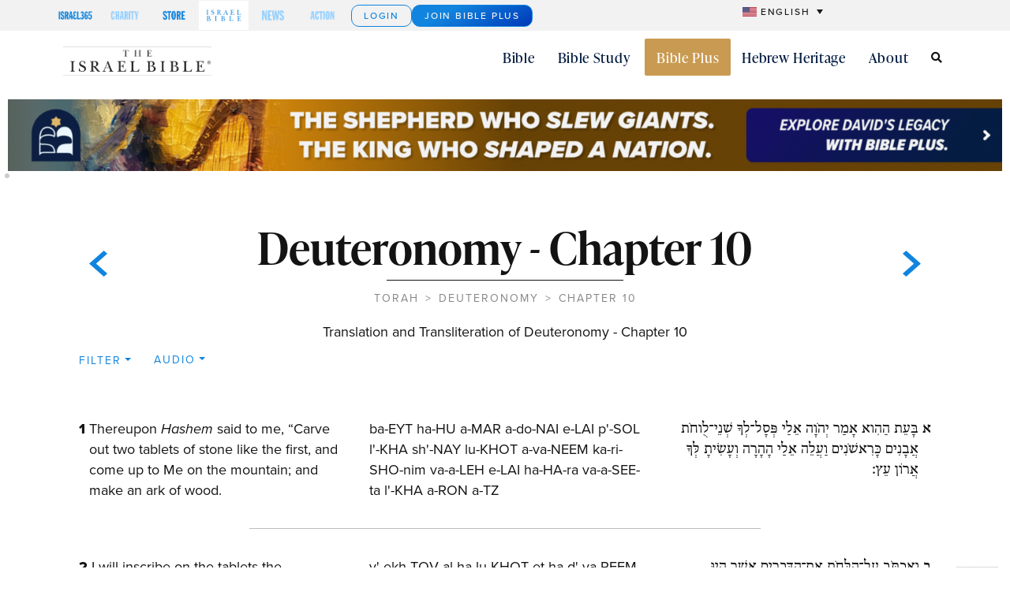

--- FILE ---
content_type: text/html; charset=UTF-8
request_url: https://theisraelbible.com/bible/deuteronomy-10/
body_size: 29300
content:


    <!doctype html>
<html lang="en-US" xmlns:og="http://opengraphprotocol.org/schema/" xmlns:fb="http://www.facebook.com/2008/fbml">
<head>
	<meta charset="UTF-8">
	<meta name="viewport" content="width=device-width, initial-scale=1">
	<link rel="profile" href="https://gmpg.org/xfn/11">
	<title>Translation and Transliteration of Deuteronomy, Chapter 10 &#8211; The Israel Bible</title>
<meta name='robots' content='max-image-preview:large' />
<script type="text/javascript">
    (function() {
  var pvData = {"source":"Direct","referrer":"Direct","visitor_type":"logged out","visitor_login_status":"logged out","visitor_id":0,"page_title":"","post_type":"unknown","post_type_with_prefix":"","post_categories":"","post_tags":"","post_author":"","post_full_date":"","post_year":"","post_month":"","post_day":"","is_front_page":0,"is_home":1,"search_query":"","search_results_count":0};
  var body = {
    url: encodeURIComponent(window.location.href),
    referrer: encodeURIComponent(document.referrer)
  };

  function makePostRequest(e,t){var n=[];if(t.body){for(var o in t.body)n.push(encodeURIComponent(o)+"="+encodeURIComponent(t.body[o]));t.body=n.join("&")}return window.fetch?new Promise(n=>{var o={method:"POST",headers:{"Content-Type":"application/x-www-form-urlencoded"},redirect:"follow",body:{},...t};window.fetch(e,o).then(e=>{n(e.text())})}):new Promise(t=>{var o;"undefined"==typeof XMLHttpRequest&&t(null),(o=new XMLHttpRequest).open("POST",e,!0),o.onreadystatechange=function(){4==o.readyState&&200==o.status&&t(o.responseText)},o.setRequestHeader("Content-type","application/x-www-form-urlencoded"),o.send(n.join("&"))})}
  function observeAjaxCartActions(e){new PerformanceObserver(function(t){for(var n=t.getEntries(),r=0;r<n.length;r++)["xmlhttprequest","fetch"].includes(n[r].initiatorType)&&['=get_refreshed_fragments', 'add_to_cart'].some(p => n[r].name.includes(p))&&fetchCart(e)}).observe({entryTypes:["resource"]})};

  function fetchCart(adapter) {
    makePostRequest("//theisraelbible.com/index.php?plugin=optimonk&action=cartData", { body })
      .then((response) => {
        var data = JSON.parse(response);
        setCartData(data, adapter);
      })
  }

  function setCartData(cartData, adapter) {
    Object.keys(cartData.avs).forEach((key, value) => {
      adapter.attr(`wp_${key}`, cartData.avs[key]);
    })
  }

  function setAssocData(assocData, adapter) {
    Object.keys(assocData).forEach((key) => {
      adapter.attr(`wp_${key}`, assocData[key]);
    })
  }

  var RuleHandler = {
    hasVisitorCartRules: (campaignMeta) => {
      return !!(campaignMeta.rules.visitorCart || campaignMeta.rules.visitorCartRevamp || campaignMeta.rules.visitorCartV3);
    },
    hasVisitorAttributeRule: (campaignMeta) => {
      return !!campaignMeta.rules.visitorAttribute;
    }
  }

  document.querySelector('html').addEventListener('optimonk#embedded-campaigns-init', function(e) {
    var campaignsData = e.parameters;

    if (!campaignsData.length) {
      return;
    }

    var adapter = window.OptiMonkEmbedded.Visitor.createAdapter();
    var hasCartRule = false;
    var hasAttributeRule = false;

    campaignsData.forEach((campaignMetaData) => {
      hasCartRule = hasCartRule || RuleHandler.hasVisitorCartRules(campaignMetaData);
      hasAttributeRule = hasAttributeRule || RuleHandler.hasVisitorAttributeRule(campaignMetaData);
    });

    setAssocData(pvData, adapter);

    if (hasCartRule) {
      observeAjaxCartActions(adapter);
      fetchCart(adapter);
    }

    if (hasAttributeRule) {
      makePostRequest("//theisraelbible.com/index.php?plugin=optimonk&action=productData", { body })
        .then((response) => {
          var data = JSON.parse(response);
          setAssocData(data, adapter);
        })
    }
  });

  document.querySelector('html').addEventListener('optimonk#campaigns_initialized', function () {
    if (!OptiMonk.campaigns) {
      return;
    }

    var adapter = window.OptiMonk.Visitor.createAdapter();

    setAssocData(pvData, adapter);

    if (OptiMonk.campaigns.filter(campaign => campaign.hasVisitorAttributeRules()).length) {
      makePostRequest("//theisraelbible.com/index.php?plugin=optimonk&action=productData", { body })
        .then((response) => {
          var data = JSON.parse(response);
          setAssocData(data, adapter);
        });
    }
  });
}());

    window.WooDataForOM = {
    "shop": {
        "pluginVersion": "2.1.4",
        "platform": "wordpress"
    },
    "page": {
        "postId": 0,
        "postType": false
    },
    "product": null,
    "order": null,
    "category": null
};

let hasCampaignsBeforeLoadTriggered = false;

document.querySelector('html').addEventListener('optimonk#campaigns-before-load', () => {

    if (hasCampaignsBeforeLoadTriggered) return;
    hasCampaignsBeforeLoadTriggered = true;

    function setAssocData(assocData, adapter) {
        Object.keys(assocData).forEach((key) => {
        adapter.attr(`wp_${key}`, assocData[key]);
        })
    }

   function triggerEvent(element, eventName, parameters) {
        let event;
        if (document.createEvent) {
            event = document.createEvent('HTMLEvents');
            event.initEvent(eventName, true, true);
        } else if (document.createEventObject) {
            event = document.createEventObject();
            event.eventType = eventName;
        }

        event.eventName = eventName;
        event.parameters = parameters || {};

        if (element.dispatchEvent) {
            element.dispatchEvent(event);
        } else if (element.fireEvent) {
            element.fireEvent(`on${event.eventType}`, event);
        } else if (element[eventName]) {
            element[eventName]();
        } else if (element[`on${eventName}`]) {
            element[`on${eventName}`]();
        }
    };
    
    var adapter = OptiMonkEmbedded.Visitor.createAdapter();

    var orderData = null;
    

    if (orderData) {
        setAssocData(orderData, adapter);
    }

    console.log('[OM-plugin] visitor attributes updated');

    console.log('[OM-plugin] triggered event: optimonk#wc-attributes-updated');
    triggerEvent(document.querySelector('html'), 'optimonk#wc-attributes-updated');

});

if (window.WooDataForOM) {
    console.log('[OM-plugin] varibles inserted (window.WooDataForOM)');
}


</script>
<script type="text/javascript" src="https://onsite.optimonk.com/script.js?account=248323" async></script><link rel='dns-prefetch' href='//cdn.jsdelivr.net' />
<link rel='dns-prefetch' href='//www.googletagmanager.com' />
<link rel="canonical" href="https://theisraelbible.com/bible/deuteronomy-10/" />
<link rel="stylesheet" type="text/css" href="https://use.typekit.net/yit2qpp.css"><style id='wp-img-auto-sizes-contain-inline-css'>
img:is([sizes=auto i],[sizes^="auto," i]){contain-intrinsic-size:3000px 1500px}
/*# sourceURL=wp-img-auto-sizes-contain-inline-css */
</style>
<link rel='stylesheet' id='dce-animations-css' href='https://theisraelbible.com/wp-content/plugins/dynamic-content-for-elementor/assets/css/animations.css?ver=3.3.23' media='all' />
<link rel='stylesheet' id='remodal-css' href='https://theisraelbible.com/wp-content/plugins/wp-google-maps-pro/lib/remodal.css?ver=6.9' media='all' />
<link rel='stylesheet' id='remodal-default-theme-css' href='https://theisraelbible.com/wp-content/plugins/wp-google-maps-pro/lib/remodal-default-theme.css?ver=6.9' media='all' />
<link rel='stylesheet' id='wpgmza-marker-library-dialog-css' href='https://theisraelbible.com/wp-content/plugins/wp-google-maps-pro/css/marker-library-dialog.css?ver=6.9' media='all' />
<link rel='stylesheet' id='tib-bootstrap-css-css' href='https://cdn.jsdelivr.net/npm/bootstrap@5.2.3/dist/css/bootstrap.min.css?ver=6.9' media='all' />
<link rel='stylesheet' id='tib-public-style-css' href='https://theisraelbible.com/wp-content/plugins/theisraelbible/public/css/style.css?ver=1745492637' media='all' />
<style id='wp-emoji-styles-inline-css'>

	img.wp-smiley, img.emoji {
		display: inline !important;
		border: none !important;
		box-shadow: none !important;
		height: 1em !important;
		width: 1em !important;
		margin: 0 0.07em !important;
		vertical-align: -0.1em !important;
		background: none !important;
		padding: 0 !important;
	}
/*# sourceURL=wp-emoji-styles-inline-css */
</style>
<link rel='stylesheet' id='wp-block-library-css' href='https://theisraelbible.com/wp-includes/css/dist/block-library/style.min.css?ver=6.9' media='all' />
<style id='global-styles-inline-css'>
:root{--wp--preset--aspect-ratio--square: 1;--wp--preset--aspect-ratio--4-3: 4/3;--wp--preset--aspect-ratio--3-4: 3/4;--wp--preset--aspect-ratio--3-2: 3/2;--wp--preset--aspect-ratio--2-3: 2/3;--wp--preset--aspect-ratio--16-9: 16/9;--wp--preset--aspect-ratio--9-16: 9/16;--wp--preset--color--black: #000000;--wp--preset--color--cyan-bluish-gray: #abb8c3;--wp--preset--color--white: #ffffff;--wp--preset--color--pale-pink: #f78da7;--wp--preset--color--vivid-red: #cf2e2e;--wp--preset--color--luminous-vivid-orange: #ff6900;--wp--preset--color--luminous-vivid-amber: #fcb900;--wp--preset--color--light-green-cyan: #7bdcb5;--wp--preset--color--vivid-green-cyan: #00d084;--wp--preset--color--pale-cyan-blue: #8ed1fc;--wp--preset--color--vivid-cyan-blue: #0693e3;--wp--preset--color--vivid-purple: #9b51e0;--wp--preset--gradient--vivid-cyan-blue-to-vivid-purple: linear-gradient(135deg,rgb(6,147,227) 0%,rgb(155,81,224) 100%);--wp--preset--gradient--light-green-cyan-to-vivid-green-cyan: linear-gradient(135deg,rgb(122,220,180) 0%,rgb(0,208,130) 100%);--wp--preset--gradient--luminous-vivid-amber-to-luminous-vivid-orange: linear-gradient(135deg,rgb(252,185,0) 0%,rgb(255,105,0) 100%);--wp--preset--gradient--luminous-vivid-orange-to-vivid-red: linear-gradient(135deg,rgb(255,105,0) 0%,rgb(207,46,46) 100%);--wp--preset--gradient--very-light-gray-to-cyan-bluish-gray: linear-gradient(135deg,rgb(238,238,238) 0%,rgb(169,184,195) 100%);--wp--preset--gradient--cool-to-warm-spectrum: linear-gradient(135deg,rgb(74,234,220) 0%,rgb(151,120,209) 20%,rgb(207,42,186) 40%,rgb(238,44,130) 60%,rgb(251,105,98) 80%,rgb(254,248,76) 100%);--wp--preset--gradient--blush-light-purple: linear-gradient(135deg,rgb(255,206,236) 0%,rgb(152,150,240) 100%);--wp--preset--gradient--blush-bordeaux: linear-gradient(135deg,rgb(254,205,165) 0%,rgb(254,45,45) 50%,rgb(107,0,62) 100%);--wp--preset--gradient--luminous-dusk: linear-gradient(135deg,rgb(255,203,112) 0%,rgb(199,81,192) 50%,rgb(65,88,208) 100%);--wp--preset--gradient--pale-ocean: linear-gradient(135deg,rgb(255,245,203) 0%,rgb(182,227,212) 50%,rgb(51,167,181) 100%);--wp--preset--gradient--electric-grass: linear-gradient(135deg,rgb(202,248,128) 0%,rgb(113,206,126) 100%);--wp--preset--gradient--midnight: linear-gradient(135deg,rgb(2,3,129) 0%,rgb(40,116,252) 100%);--wp--preset--font-size--small: 13px;--wp--preset--font-size--medium: 20px;--wp--preset--font-size--large: 36px;--wp--preset--font-size--x-large: 42px;--wp--preset--spacing--20: 0.44rem;--wp--preset--spacing--30: 0.67rem;--wp--preset--spacing--40: 1rem;--wp--preset--spacing--50: 1.5rem;--wp--preset--spacing--60: 2.25rem;--wp--preset--spacing--70: 3.38rem;--wp--preset--spacing--80: 5.06rem;--wp--preset--shadow--natural: 6px 6px 9px rgba(0, 0, 0, 0.2);--wp--preset--shadow--deep: 12px 12px 50px rgba(0, 0, 0, 0.4);--wp--preset--shadow--sharp: 6px 6px 0px rgba(0, 0, 0, 0.2);--wp--preset--shadow--outlined: 6px 6px 0px -3px rgb(255, 255, 255), 6px 6px rgb(0, 0, 0);--wp--preset--shadow--crisp: 6px 6px 0px rgb(0, 0, 0);}:root { --wp--style--global--content-size: 800px;--wp--style--global--wide-size: 1200px; }:where(body) { margin: 0; }.wp-site-blocks > .alignleft { float: left; margin-right: 2em; }.wp-site-blocks > .alignright { float: right; margin-left: 2em; }.wp-site-blocks > .aligncenter { justify-content: center; margin-left: auto; margin-right: auto; }:where(.wp-site-blocks) > * { margin-block-start: 24px; margin-block-end: 0; }:where(.wp-site-blocks) > :first-child { margin-block-start: 0; }:where(.wp-site-blocks) > :last-child { margin-block-end: 0; }:root { --wp--style--block-gap: 24px; }:root :where(.is-layout-flow) > :first-child{margin-block-start: 0;}:root :where(.is-layout-flow) > :last-child{margin-block-end: 0;}:root :where(.is-layout-flow) > *{margin-block-start: 24px;margin-block-end: 0;}:root :where(.is-layout-constrained) > :first-child{margin-block-start: 0;}:root :where(.is-layout-constrained) > :last-child{margin-block-end: 0;}:root :where(.is-layout-constrained) > *{margin-block-start: 24px;margin-block-end: 0;}:root :where(.is-layout-flex){gap: 24px;}:root :where(.is-layout-grid){gap: 24px;}.is-layout-flow > .alignleft{float: left;margin-inline-start: 0;margin-inline-end: 2em;}.is-layout-flow > .alignright{float: right;margin-inline-start: 2em;margin-inline-end: 0;}.is-layout-flow > .aligncenter{margin-left: auto !important;margin-right: auto !important;}.is-layout-constrained > .alignleft{float: left;margin-inline-start: 0;margin-inline-end: 2em;}.is-layout-constrained > .alignright{float: right;margin-inline-start: 2em;margin-inline-end: 0;}.is-layout-constrained > .aligncenter{margin-left: auto !important;margin-right: auto !important;}.is-layout-constrained > :where(:not(.alignleft):not(.alignright):not(.alignfull)){max-width: var(--wp--style--global--content-size);margin-left: auto !important;margin-right: auto !important;}.is-layout-constrained > .alignwide{max-width: var(--wp--style--global--wide-size);}body .is-layout-flex{display: flex;}.is-layout-flex{flex-wrap: wrap;align-items: center;}.is-layout-flex > :is(*, div){margin: 0;}body .is-layout-grid{display: grid;}.is-layout-grid > :is(*, div){margin: 0;}body{padding-top: 0px;padding-right: 0px;padding-bottom: 0px;padding-left: 0px;}a:where(:not(.wp-element-button)){text-decoration: underline;}:root :where(.wp-element-button, .wp-block-button__link){background-color: #32373c;border-width: 0;color: #fff;font-family: inherit;font-size: inherit;font-style: inherit;font-weight: inherit;letter-spacing: inherit;line-height: inherit;padding-top: calc(0.667em + 2px);padding-right: calc(1.333em + 2px);padding-bottom: calc(0.667em + 2px);padding-left: calc(1.333em + 2px);text-decoration: none;text-transform: inherit;}.has-black-color{color: var(--wp--preset--color--black) !important;}.has-cyan-bluish-gray-color{color: var(--wp--preset--color--cyan-bluish-gray) !important;}.has-white-color{color: var(--wp--preset--color--white) !important;}.has-pale-pink-color{color: var(--wp--preset--color--pale-pink) !important;}.has-vivid-red-color{color: var(--wp--preset--color--vivid-red) !important;}.has-luminous-vivid-orange-color{color: var(--wp--preset--color--luminous-vivid-orange) !important;}.has-luminous-vivid-amber-color{color: var(--wp--preset--color--luminous-vivid-amber) !important;}.has-light-green-cyan-color{color: var(--wp--preset--color--light-green-cyan) !important;}.has-vivid-green-cyan-color{color: var(--wp--preset--color--vivid-green-cyan) !important;}.has-pale-cyan-blue-color{color: var(--wp--preset--color--pale-cyan-blue) !important;}.has-vivid-cyan-blue-color{color: var(--wp--preset--color--vivid-cyan-blue) !important;}.has-vivid-purple-color{color: var(--wp--preset--color--vivid-purple) !important;}.has-black-background-color{background-color: var(--wp--preset--color--black) !important;}.has-cyan-bluish-gray-background-color{background-color: var(--wp--preset--color--cyan-bluish-gray) !important;}.has-white-background-color{background-color: var(--wp--preset--color--white) !important;}.has-pale-pink-background-color{background-color: var(--wp--preset--color--pale-pink) !important;}.has-vivid-red-background-color{background-color: var(--wp--preset--color--vivid-red) !important;}.has-luminous-vivid-orange-background-color{background-color: var(--wp--preset--color--luminous-vivid-orange) !important;}.has-luminous-vivid-amber-background-color{background-color: var(--wp--preset--color--luminous-vivid-amber) !important;}.has-light-green-cyan-background-color{background-color: var(--wp--preset--color--light-green-cyan) !important;}.has-vivid-green-cyan-background-color{background-color: var(--wp--preset--color--vivid-green-cyan) !important;}.has-pale-cyan-blue-background-color{background-color: var(--wp--preset--color--pale-cyan-blue) !important;}.has-vivid-cyan-blue-background-color{background-color: var(--wp--preset--color--vivid-cyan-blue) !important;}.has-vivid-purple-background-color{background-color: var(--wp--preset--color--vivid-purple) !important;}.has-black-border-color{border-color: var(--wp--preset--color--black) !important;}.has-cyan-bluish-gray-border-color{border-color: var(--wp--preset--color--cyan-bluish-gray) !important;}.has-white-border-color{border-color: var(--wp--preset--color--white) !important;}.has-pale-pink-border-color{border-color: var(--wp--preset--color--pale-pink) !important;}.has-vivid-red-border-color{border-color: var(--wp--preset--color--vivid-red) !important;}.has-luminous-vivid-orange-border-color{border-color: var(--wp--preset--color--luminous-vivid-orange) !important;}.has-luminous-vivid-amber-border-color{border-color: var(--wp--preset--color--luminous-vivid-amber) !important;}.has-light-green-cyan-border-color{border-color: var(--wp--preset--color--light-green-cyan) !important;}.has-vivid-green-cyan-border-color{border-color: var(--wp--preset--color--vivid-green-cyan) !important;}.has-pale-cyan-blue-border-color{border-color: var(--wp--preset--color--pale-cyan-blue) !important;}.has-vivid-cyan-blue-border-color{border-color: var(--wp--preset--color--vivid-cyan-blue) !important;}.has-vivid-purple-border-color{border-color: var(--wp--preset--color--vivid-purple) !important;}.has-vivid-cyan-blue-to-vivid-purple-gradient-background{background: var(--wp--preset--gradient--vivid-cyan-blue-to-vivid-purple) !important;}.has-light-green-cyan-to-vivid-green-cyan-gradient-background{background: var(--wp--preset--gradient--light-green-cyan-to-vivid-green-cyan) !important;}.has-luminous-vivid-amber-to-luminous-vivid-orange-gradient-background{background: var(--wp--preset--gradient--luminous-vivid-amber-to-luminous-vivid-orange) !important;}.has-luminous-vivid-orange-to-vivid-red-gradient-background{background: var(--wp--preset--gradient--luminous-vivid-orange-to-vivid-red) !important;}.has-very-light-gray-to-cyan-bluish-gray-gradient-background{background: var(--wp--preset--gradient--very-light-gray-to-cyan-bluish-gray) !important;}.has-cool-to-warm-spectrum-gradient-background{background: var(--wp--preset--gradient--cool-to-warm-spectrum) !important;}.has-blush-light-purple-gradient-background{background: var(--wp--preset--gradient--blush-light-purple) !important;}.has-blush-bordeaux-gradient-background{background: var(--wp--preset--gradient--blush-bordeaux) !important;}.has-luminous-dusk-gradient-background{background: var(--wp--preset--gradient--luminous-dusk) !important;}.has-pale-ocean-gradient-background{background: var(--wp--preset--gradient--pale-ocean) !important;}.has-electric-grass-gradient-background{background: var(--wp--preset--gradient--electric-grass) !important;}.has-midnight-gradient-background{background: var(--wp--preset--gradient--midnight) !important;}.has-small-font-size{font-size: var(--wp--preset--font-size--small) !important;}.has-medium-font-size{font-size: var(--wp--preset--font-size--medium) !important;}.has-large-font-size{font-size: var(--wp--preset--font-size--large) !important;}.has-x-large-font-size{font-size: var(--wp--preset--font-size--x-large) !important;}
:root :where(.wp-block-pullquote){font-size: 1.5em;line-height: 1.6;}
/*# sourceURL=global-styles-inline-css */
</style>
<link rel='stylesheet' id='wpml-legacy-dropdown-0-css' href='https://theisraelbible.com/wp-content/plugins/sitepress-multilingual-cms/templates/language-switchers/legacy-dropdown/style.min.css?ver=1' media='all' />
<style id='wpml-legacy-dropdown-0-inline-css'>
.wpml-ls-statics-shortcode_actions{background-color:#f2f2f2;}.wpml-ls-statics-shortcode_actions, .wpml-ls-statics-shortcode_actions .wpml-ls-sub-menu, .wpml-ls-statics-shortcode_actions a {border-color:#f2f2f2;}.wpml-ls-statics-shortcode_actions a, .wpml-ls-statics-shortcode_actions .wpml-ls-sub-menu a, .wpml-ls-statics-shortcode_actions .wpml-ls-sub-menu a:link, .wpml-ls-statics-shortcode_actions li:not(.wpml-ls-current-language) .wpml-ls-link, .wpml-ls-statics-shortcode_actions li:not(.wpml-ls-current-language) .wpml-ls-link:link {color:#1b1b1b;}.wpml-ls-statics-shortcode_actions .wpml-ls-sub-menu a:hover,.wpml-ls-statics-shortcode_actions .wpml-ls-sub-menu a:focus, .wpml-ls-statics-shortcode_actions .wpml-ls-sub-menu a:link:hover, .wpml-ls-statics-shortcode_actions .wpml-ls-sub-menu a:link:focus {color:#1b1b1b;}.wpml-ls-statics-shortcode_actions .wpml-ls-current-language > a {color:#1b1b1b;background-color:#f2f2f2;}.wpml-ls-statics-shortcode_actions .wpml-ls-current-language:hover>a, .wpml-ls-statics-shortcode_actions .wpml-ls-current-language>a:focus {background-color:#f2f2f2;}
/*# sourceURL=wpml-legacy-dropdown-0-inline-css */
</style>
<link rel='stylesheet' id='dce-style-css' href='https://theisraelbible.com/wp-content/plugins/dynamic-content-for-elementor/assets/css/style.min.css?ver=3.3.23' media='all' />
<link rel='stylesheet' id='dce-hidden-label-css' href='https://theisraelbible.com/wp-content/plugins/dynamic-content-for-elementor/assets/css/hidden-label.min.css?ver=3.3.23' media='all' />
<link rel='stylesheet' id='dce-dynamic-visibility-css' href='https://theisraelbible.com/wp-content/plugins/dynamic-content-for-elementor/assets/css/dynamic-visibility.min.css?ver=3.3.23' media='all' />
<link rel='stylesheet' id='dce-tooltip-css' href='https://theisraelbible.com/wp-content/plugins/dynamic-content-for-elementor/assets/css/tooltip.min.css?ver=3.3.23' media='all' />
<link rel='stylesheet' id='dce-pageScroll-css' href='https://theisraelbible.com/wp-content/plugins/dynamic-content-for-elementor/assets/css/page-scroll.min.css?ver=3.3.23' media='all' />
<link rel='stylesheet' id='dce-reveal-css' href='https://theisraelbible.com/wp-content/plugins/dynamic-content-for-elementor/assets/css/reveal.min.css?ver=3.3.23' media='all' />
<link rel='stylesheet' id='dce-plyr-css' href='https://theisraelbible.com/wp-content/plugins/dynamic-content-for-elementor/assets/node/plyr/plyr.css?ver=3.3.23' media='all' />
<link rel='stylesheet' id='hello-elementor-theme-style-css' href='https://theisraelbible.com/wp-content/themes/hello-elementor/assets/css/theme.css?ver=3.4.5' media='all' />
<link rel='stylesheet' id='hello-elementor-header-footer-css' href='https://theisraelbible.com/wp-content/themes/hello-elementor/assets/css/header-footer.css?ver=3.4.5' media='all' />
<link rel='stylesheet' id='elementor-frontend-css' href='https://theisraelbible.com/wp-content/plugins/elementor/assets/css/frontend.min.css?ver=3.34.0' media='all' />
<link rel='stylesheet' id='widget-heading-css' href='https://theisraelbible.com/wp-content/plugins/elementor/assets/css/widget-heading.min.css?ver=3.34.0' media='all' />
<link rel='stylesheet' id='widget-nav-menu-css' href='https://theisraelbible.com/wp-content/plugins/elementor-pro/assets/css/widget-nav-menu.min.css?ver=3.32.2' media='all' />
<link rel='stylesheet' id='widget-nested-accordion-css' href='https://theisraelbible.com/wp-content/plugins/elementor/assets/css/widget-nested-accordion.min.css?ver=3.34.0' media='all' />
<link rel='stylesheet' id='widget-image-css' href='https://theisraelbible.com/wp-content/plugins/elementor/assets/css/widget-image.min.css?ver=3.34.0' media='all' />
<link rel='stylesheet' id='widget-icon-box-css' href='https://theisraelbible.com/wp-content/plugins/elementor/assets/css/widget-icon-box.min.css?ver=3.34.0' media='all' />
<link rel='stylesheet' id='widget-icon-list-css' href='https://theisraelbible.com/wp-content/plugins/elementor/assets/css/widget-icon-list.min.css?ver=3.34.0' media='all' />
<link rel='stylesheet' id='widget-search-css' href='https://theisraelbible.com/wp-content/plugins/elementor-pro/assets/css/widget-search.min.css?ver=3.32.2' media='all' />
<link rel='stylesheet' id='widget-social-icons-css' href='https://theisraelbible.com/wp-content/plugins/elementor/assets/css/widget-social-icons.min.css?ver=3.34.0' media='all' />
<link rel='stylesheet' id='e-apple-webkit-css' href='https://theisraelbible.com/wp-content/plugins/elementor/assets/css/conditionals/apple-webkit.min.css?ver=3.34.0' media='all' />
<link rel='stylesheet' id='widget-mega-menu-css' href='https://theisraelbible.com/wp-content/plugins/elementor-pro/assets/css/widget-mega-menu.min.css?ver=3.32.2' media='all' />
<link rel='stylesheet' id='swiper-css' href='https://theisraelbible.com/wp-content/plugins/elementor/assets/lib/swiper/v8/css/swiper.min.css?ver=8.4.5' media='all' />
<link rel='stylesheet' id='e-swiper-css' href='https://theisraelbible.com/wp-content/plugins/elementor/assets/css/conditionals/e-swiper.min.css?ver=3.34.0' media='all' />
<link rel='stylesheet' id='widget-nested-carousel-css' href='https://theisraelbible.com/wp-content/plugins/elementor-pro/assets/css/widget-nested-carousel.min.css?ver=3.32.2' media='all' />
<link rel='stylesheet' id='widget-divider-css' href='https://theisraelbible.com/wp-content/plugins/elementor/assets/css/widget-divider.min.css?ver=3.34.0' media='all' />
<link rel='stylesheet' id='elementor-icons-css' href='https://theisraelbible.com/wp-content/plugins/elementor/assets/lib/eicons/css/elementor-icons.min.css?ver=5.45.0' media='all' />
<link rel='stylesheet' id='elementor-post-9-css' href='https://theisraelbible.com/wp-content/uploads/elementor/css/post-9.css?ver=1768732717' media='all' />
<link rel='stylesheet' id='dashicons-css' href='https://theisraelbible.com/wp-includes/css/dashicons.min.css?ver=6.9' media='all' />
<link rel='stylesheet' id='elementor-post-21901-css' href='https://theisraelbible.com/wp-content/uploads/elementor/css/post-21901.css?ver=1768732728' media='all' />
<link rel='stylesheet' id='elementor-post-4731-css' href='https://theisraelbible.com/wp-content/uploads/elementor/css/post-4731.css?ver=1768732728' media='all' />
<link rel='stylesheet' id='elementor-icons-shared-0-css' href='https://theisraelbible.com/wp-content/plugins/elementor/assets/lib/font-awesome/css/fontawesome.min.css?ver=5.15.3' media='all' />
<link rel='stylesheet' id='elementor-icons-fa-solid-css' href='https://theisraelbible.com/wp-content/plugins/elementor/assets/lib/font-awesome/css/solid.min.css?ver=5.15.3' media='all' />
<link rel='stylesheet' id='elementor-icons-fa-regular-css' href='https://theisraelbible.com/wp-content/plugins/elementor/assets/lib/font-awesome/css/regular.min.css?ver=5.15.3' media='all' />
<link rel='stylesheet' id='elementor-icons-fa-brands-css' href='https://theisraelbible.com/wp-content/plugins/elementor/assets/lib/font-awesome/css/brands.min.css?ver=5.15.3' media='all' />
<script src="https://theisraelbible.com/wp-includes/js/jquery/jquery.min.js?ver=3.7.1" id="jquery-core-js"></script>
<script src="https://theisraelbible.com/wp-includes/js/jquery/jquery-migrate.min.js?ver=3.4.1" id="jquery-migrate-js"></script>
<script src="https://theisraelbible.com/wp-content/plugins/wp-google-maps-pro/lib/remodal.min.js?ver=6.9" id="remodal-js"></script>
<script id="wpml-cookie-js-extra">
var wpml_cookies = {"wp-wpml_current_language":{"value":"en","expires":1,"path":"/"}};
var wpml_cookies = {"wp-wpml_current_language":{"value":"en","expires":1,"path":"/"}};
//# sourceURL=wpml-cookie-js-extra
</script>
<script src="https://theisraelbible.com/wp-content/plugins/sitepress-multilingual-cms/res/js/cookies/language-cookie.js?ver=486900" id="wpml-cookie-js" defer data-wp-strategy="defer"></script>
<script id="wpgmza_data-js-extra">
var wpgmza_google_api_status = {"message":"Enqueued","code":"ENQUEUED"};
//# sourceURL=wpgmza_data-js-extra
</script>
<script src="https://theisraelbible.com/wp-content/plugins/wp-google-maps/wpgmza_data.js?ver=6.9" id="wpgmza_data-js"></script>
<script src="https://theisraelbible.com/wp-content/plugins/sitepress-multilingual-cms/templates/language-switchers/legacy-dropdown/script.min.js?ver=1" id="wpml-legacy-dropdown-0-js"></script>

<!-- Google tag (gtag.js) snippet added by Site Kit -->
<!-- Google Analytics snippet added by Site Kit -->
<script src="https://www.googletagmanager.com/gtag/js?id=G-J34KYW5WBL" id="google_gtagjs-js" async></script>
<script id="google_gtagjs-js-after">
window.dataLayer = window.dataLayer || [];function gtag(){dataLayer.push(arguments);}
gtag("set","linker",{"domains":["theisraelbible.com"]});
gtag("js", new Date());
gtag("set", "developer_id.dZTNiMT", true);
gtag("config", "G-J34KYW5WBL");
//# sourceURL=google_gtagjs-js-after
</script>
<link rel="https://api.w.org/" href="https://theisraelbible.com/wp-json/" /><link rel="EditURI" type="application/rsd+xml" title="RSD" href="https://theisraelbible.com/xmlrpc.php?rsd" />
<meta name="generator" content="WordPress 6.9" />
<meta name="generator" content="WPML ver:4.8.6 stt:1,2;" />
<meta name="generator" content="Site Kit by Google 1.170.0" />  <script src="https://cdn.onesignal.com/sdks/web/v16/OneSignalSDK.page.js" defer></script>
  <script>
          window.OneSignalDeferred = window.OneSignalDeferred || [];
          OneSignalDeferred.push(async function(OneSignal) {
            await OneSignal.init({
              appId: "d309223b-78c5-4c88-b6e7-feeac9c7e851",
              serviceWorkerOverrideForTypical: true,
              path: "https://theisraelbible.com/wp-content/plugins/onesignal-free-web-push-notifications/sdk_files/",
              serviceWorkerParam: { scope: "/wp-content/plugins/onesignal-free-web-push-notifications/sdk_files/push/onesignal/" },
              serviceWorkerPath: "OneSignalSDKWorker.js",
            });
          });

          // Unregister the legacy OneSignal service worker to prevent scope conflicts
          if (navigator.serviceWorker) {
            navigator.serviceWorker.getRegistrations().then((registrations) => {
              // Iterate through all registered service workers
              registrations.forEach((registration) => {
                // Check the script URL to identify the specific service worker
                if (registration.active && registration.active.scriptURL.includes('OneSignalSDKWorker.js.php')) {
                  // Unregister the service worker
                  registration.unregister().then((success) => {
                    if (success) {
                      console.log('OneSignalSW: Successfully unregistered:', registration.active.scriptURL);
                    } else {
                      console.log('OneSignalSW: Failed to unregister:', registration.active.scriptURL);
                    }
                  });
                }
              });
            }).catch((error) => {
              console.error('Error fetching service worker registrations:', error);
            });
        }
        </script>
<meta name="generator" content="Elementor 3.34.0; features: additional_custom_breakpoints; settings: css_print_method-external, google_font-enabled, font_display-swap">
<script>
document.addEventListener('DOMContentLoaded', function() {
    // Function to check for the specific UTM parameter
    function hasSpecificUtmParameter() {
        const urlParams = new URLSearchParams(window.location.search);
        return urlParams.get('utm_source') === 'ActiveCampaign';
    }

    // If the specific UTM parameter is present, disable the Elementor popup
    if (hasSpecificUtmParameter()) {
        // Select all popups with the data attribute
        const popups = document.querySelectorAll('div[data-elementor-type="popup"]');
        popups.forEach(function(popup) {
            popup.remove(); // Removes the popup from the DOM
        });
    }
});
</script>
			<style>
				.e-con.e-parent:nth-of-type(n+4):not(.e-lazyloaded):not(.e-no-lazyload),
				.e-con.e-parent:nth-of-type(n+4):not(.e-lazyloaded):not(.e-no-lazyload) * {
					background-image: none !important;
				}
				@media screen and (max-height: 1024px) {
					.e-con.e-parent:nth-of-type(n+3):not(.e-lazyloaded):not(.e-no-lazyload),
					.e-con.e-parent:nth-of-type(n+3):not(.e-lazyloaded):not(.e-no-lazyload) * {
						background-image: none !important;
					}
				}
				@media screen and (max-height: 640px) {
					.e-con.e-parent:nth-of-type(n+2):not(.e-lazyloaded):not(.e-no-lazyload),
					.e-con.e-parent:nth-of-type(n+2):not(.e-lazyloaded):not(.e-no-lazyload) * {
						background-image: none !important;
					}
				}
			</style>
			
<!-- Google Tag Manager snippet added by Site Kit -->
<script>
			( function( w, d, s, l, i ) {
				w[l] = w[l] || [];
				w[l].push( {'gtm.start': new Date().getTime(), event: 'gtm.js'} );
				var f = d.getElementsByTagName( s )[0],
					j = d.createElement( s ), dl = l != 'dataLayer' ? '&l=' + l : '';
				j.async = true;
				j.src = 'https://www.googletagmanager.com/gtm.js?id=' + i + dl;
				f.parentNode.insertBefore( j, f );
			} )( window, document, 'script', 'dataLayer', 'GTM-PJM484M' );
			
</script>

<!-- End Google Tag Manager snippet added by Site Kit -->
<link rel="icon" href="https://theisraelbible.com/wp-content/uploads/2023/10/TIB-Favicon-512x512-2-150x150.png" sizes="32x32" />
<link rel="icon" href="https://theisraelbible.com/wp-content/uploads/2023/10/TIB-Favicon-512x512-2-300x300.png" sizes="192x192" />
<link rel="apple-touch-icon" href="https://theisraelbible.com/wp-content/uploads/2023/10/TIB-Favicon-512x512-2-300x300.png" />
<meta name="msapplication-TileImage" content="https://theisraelbible.com/wp-content/uploads/2023/10/TIB-Favicon-512x512-2-300x300.png" />
		<style id="wp-custom-css">
			/*The Israel Bible Plugin*/

.hebrew{
font-size: larger;
}

.number{
font-weight:800;
}
#page-container{
	padding-bottom:50px;
}

.audio-dropdown{top:1px;}

.biblefilter_subtitle{
	font-family:proxima-nova;
	font-size:16px;
}

.biblefilter_card:hover, .active-filter{
		border-bottom-style: solid;
		border-bottom-width:2px;
	border-bottom-color:#94D0FF;
}
.biblefilter_card{
		border-bottom-style: solid;
		border-bottom-width:2px;
	border-bottom-color:transparent;
}
.wp-block-chapter-verse-content a{
	color:#131313!important;
}
.wp-block-chapter-verse-content a:hover{
	color:#1084DE!important;
}

/*Search Results*/
.nav-link
{    color: var(--e-global-color-accent);
    font-family: var(--e-global-typography-2f2ad05-font-family), Sans-serif;
    font-size: var(--e-global-typography-2f2ad05-font-size);
    font-weight: var(--e-global-typography-2f2ad05-font-weight);
    text-transform: var(--e-global-typography-2f2ad05-text-transform);
    line-height: var(--e-global-typography-2f2ad05-line-height);
    letter-spacing: var(--e-global-typography-2f2ad05-letter-spacing);
    word-spacing: var(--e-global-typography-2f2ad05-word-spacing);}

.nav-item .nav-link:hover, .text-decoration-underline {
	    border-style: solid;
    border-width: 0px 0px 2px 0px;
    border-color: var(--e-global-color-secondary);
	padding-bottom:8px;
}
.nav-item{padding:5px;}
.search_result_verse{
	color: var(--e-global-color-accent);
}
.search_result_verse:hover
{
	color: var(--e-global-color-primary);}

#page-container{
	max-width:1140px;
}
.llms-student-dashboard{
	padding-bottom:50px;
}		</style>
		</head>
<body class="wp-custom-logo wp-embed-responsive wp-theme-hello-elementor hello-elementor-default elementor-default elementor-kit-9">

		<!-- Google Tag Manager (noscript) snippet added by Site Kit -->
		<noscript>
			<iframe src="https://www.googletagmanager.com/ns.html?id=GTM-PJM484M" height="0" width="0" style="display:none;visibility:hidden"></iframe>
		</noscript>
		<!-- End Google Tag Manager (noscript) snippet added by Site Kit -->
		
<a class="skip-link screen-reader-text" href="#content">Skip to content</a>

		<header data-elementor-type="header" data-elementor-id="21901" class="elementor elementor-21901 elementor-location-header" data-elementor-post-type="elementor_library">
			<div class="elementor-element elementor-element-fcefa42 e-con-full e-flex e-con e-parent" data-id="fcefa42" data-element_type="container" data-settings="{&quot;background_background&quot;:&quot;classic&quot;}">
		<div class="elementor-element elementor-element-f656922 e-con-full e-flex e-con e-child" data-id="f656922" data-element_type="container">
		<!-- dce invisible element 3326421 --><div class="elementor-element elementor-element-f1db755 e-con-full e-flex e-con e-child" data-id="f1db755" data-element_type="container" data-settings="{&quot;enabled_visibility&quot;:&quot;yes&quot;,&quot;dce_visibility_selected&quot;:&quot;yes&quot;}">
				<div data-dce-background-color="#FFFFFF00" class="elementor-element elementor-element-43c7e17 elementor-align-center elementor-widget elementor-widget-button" data-id="43c7e17" data-element_type="widget" data-widget_type="button.default">
				<div class="elementor-widget-container">
									<div class="elementor-button-wrapper">
					<a class="elementor-button elementor-button-link elementor-size-sm" href="https://www.bible-plus.com/" target="_blank">
						<span class="elementor-button-content-wrapper">
									<span class="elementor-button-text">Login</span>
					</span>
					</a>
				</div>
								</div>
				</div>
				<div class="elementor-element elementor-element-0b57ea8 elementor-align-center elementor-widget elementor-widget-button" data-id="0b57ea8" data-element_type="widget" data-widget_type="button.default">
				<div class="elementor-widget-container">
									<div class="elementor-button-wrapper">
					<a class="elementor-button elementor-button-link elementor-size-sm" href="https://www.bible-plus.com/" target="_blank">
						<span class="elementor-button-content-wrapper">
									<span class="elementor-button-text">Join Bible Plus</span>
					</span>
					</a>
				</div>
								</div>
				</div>
				</div>
				<div class="elementor-element elementor-element-c1fb651 elementor-widget elementor-widget-shortcode" data-id="c1fb651" data-element_type="widget" data-widget_type="shortcode.default">
				<div class="elementor-widget-container">
							<div class="elementor-shortcode">
<div
	 class="wpml-ls-statics-shortcode_actions wpml-ls wpml-ls-legacy-dropdown js-wpml-ls-legacy-dropdown">
	<ul role="menu">

		<li role="none" tabindex="0" class="wpml-ls-slot-shortcode_actions wpml-ls-item wpml-ls-item-en wpml-ls-current-language wpml-ls-first-item wpml-ls-item-legacy-dropdown">
			<a href="#" class="js-wpml-ls-item-toggle wpml-ls-item-toggle" role="menuitem" title="Switch to English">
                                                    <img
            class="wpml-ls-flag"
            src="https://theisraelbible.com/wp-content/uploads/flags/usa 1.png"
            alt=""
            width=18
            height=12
    /><span class="wpml-ls-native" role="menuitem">English</span></a>

			<ul class="wpml-ls-sub-menu" role="menu">
				
					<li class="wpml-ls-slot-shortcode_actions wpml-ls-item wpml-ls-item-es wpml-ls-last-item" role="none">
						<a href="https://theisraelbible.com/es/" class="wpml-ls-link" role="menuitem" aria-label="Switch to Español" title="Switch to Español">
                                                                <img
            class="wpml-ls-flag"
            src="https://theisraelbible.com/wp-content/plugins/sitepress-multilingual-cms/res/flags/es.svg"
            alt=""
            width=18
            height=12
    /><span class="wpml-ls-native" lang="es">Español</span></a>
					</li>

							</ul>

		</li>

	</ul>
</div>

</div>
						</div>
				</div>
				</div>
		<div class="elementor-element elementor-element-b68b26c e-con-full elementor-hidden-mobile e-flex e-con e-child" data-id="b68b26c" data-element_type="container">
		<div class="elementor-element elementor-element-7ab4eec e-con-full e-flex e-con e-child" data-id="7ab4eec" data-element_type="container" data-settings="{&quot;background_background&quot;:&quot;classic&quot;}">
				<div class="elementor-element elementor-element-201f8fd dce_masking-none elementor-widget elementor-widget-image" data-id="201f8fd" data-element_type="widget" data-widget_type="image.default">
				<div class="elementor-widget-container">
																<a href="https://israel365.com/" target="_blank">
							<img fetchpriority="high" width="572" height="333" src="https://theisraelbible.com/wp-content/uploads/2024/10/israel365-frame.png" class="attachment-full size-full wp-image-20521" alt="" srcset="https://theisraelbible.com/wp-content/uploads/2024/10/israel365-frame.png 572w, https://theisraelbible.com/wp-content/uploads/2024/10/israel365-frame-300x175.png 300w" sizes="(max-width: 572px) 100vw, 572px" />								</a>
															</div>
				</div>
				</div>
		<div class="elementor-element elementor-element-37359ed e-con-full e-flex e-con e-child" data-id="37359ed" data-element_type="container" data-settings="{&quot;background_background&quot;:&quot;classic&quot;}">
				<div class="elementor-element elementor-element-64dffce dce_masking-none elementor-widget elementor-widget-image" data-id="64dffce" data-element_type="widget" data-widget_type="image.default">
				<div class="elementor-widget-container">
																<a href="https://israel365charity.com/">
							<img width="572" height="333" src="https://theisraelbible.com/wp-content/uploads/2024/10/charity-frame.png" class="attachment-full size-full wp-image-20523" alt="" srcset="https://theisraelbible.com/wp-content/uploads/2024/10/charity-frame.png 572w, https://theisraelbible.com/wp-content/uploads/2024/10/charity-frame-300x175.png 300w" sizes="(max-width: 572px) 100vw, 572px" />								</a>
															</div>
				</div>
				</div>
		<div class="elementor-element elementor-element-1d8af49 e-con-full e-flex e-con e-child" data-id="1d8af49" data-element_type="container" data-settings="{&quot;background_background&quot;:&quot;classic&quot;}">
				<div class="elementor-element elementor-element-199506c dce_masking-none elementor-widget elementor-widget-image" data-id="199506c" data-element_type="widget" data-widget_type="image.default">
				<div class="elementor-widget-container">
																<a href="https://israel365store.com/">
							<img width="572" height="333" src="https://theisraelbible.com/wp-content/uploads/2024/10/store-frame.png" class="attachment-full size-full wp-image-20524" alt="" srcset="https://theisraelbible.com/wp-content/uploads/2024/10/store-frame.png 572w, https://theisraelbible.com/wp-content/uploads/2024/10/store-frame-300x175.png 300w" sizes="(max-width: 572px) 100vw, 572px" />								</a>
															</div>
				</div>
				</div>
		<div class="elementor-element elementor-element-744c48e e-con-full e-flex e-con e-child" data-id="744c48e" data-element_type="container" data-settings="{&quot;background_background&quot;:&quot;classic&quot;}">
				<div class="elementor-element elementor-element-cb0e4f4 dce_masking-none elementor-widget elementor-widget-image" data-id="cb0e4f4" data-element_type="widget" data-widget_type="image.default">
				<div class="elementor-widget-container">
																<a href="https://theisraelbible.com">
							<img loading="lazy" width="572" height="333" src="https://theisraelbible.com/wp-content/uploads/2024/10/israel-bible-frame.png" class="attachment-full size-full wp-image-20525" alt="" srcset="https://theisraelbible.com/wp-content/uploads/2024/10/israel-bible-frame.png 572w, https://theisraelbible.com/wp-content/uploads/2024/10/israel-bible-frame-300x175.png 300w" sizes="(max-width: 572px) 100vw, 572px" />								</a>
															</div>
				</div>
				</div>
		<div class="elementor-element elementor-element-1c97114 e-con-full e-flex e-con e-child" data-id="1c97114" data-element_type="container" data-settings="{&quot;background_background&quot;:&quot;classic&quot;}">
				<div class="elementor-element elementor-element-6670596 dce_masking-none elementor-widget elementor-widget-image" data-id="6670596" data-element_type="widget" data-widget_type="image.default">
				<div class="elementor-widget-container">
																<a href="https://israel365news.com/">
							<img loading="lazy" width="572" height="333" src="https://theisraelbible.com/wp-content/uploads/2024/10/Frame-NEWS-logo.png" class="attachment-full size-full wp-image-20527" alt="" srcset="https://theisraelbible.com/wp-content/uploads/2024/10/Frame-NEWS-logo.png 572w, https://theisraelbible.com/wp-content/uploads/2024/10/Frame-NEWS-logo-300x175.png 300w" sizes="(max-width: 572px) 100vw, 572px" />								</a>
															</div>
				</div>
				</div>
		<div class="elementor-element elementor-element-6db8c82 e-con-full e-flex e-con e-child" data-id="6db8c82" data-element_type="container" data-settings="{&quot;background_background&quot;:&quot;classic&quot;}">
				<div class="elementor-element elementor-element-787af0e dce_masking-none elementor-widget elementor-widget-image" data-id="787af0e" data-element_type="widget" data-widget_type="image.default">
				<div class="elementor-widget-container">
																<a href="https://israel365action.com/">
							<img loading="lazy" width="572" height="333" src="https://theisraelbible.com/wp-content/uploads/2024/10/Action-logo-for-menu.png" class="attachment-full size-full wp-image-20528" alt="" srcset="https://theisraelbible.com/wp-content/uploads/2024/10/Action-logo-for-menu.png 572w, https://theisraelbible.com/wp-content/uploads/2024/10/Action-logo-for-menu-300x175.png 300w" sizes="(max-width: 572px) 100vw, 572px" />								</a>
															</div>
				</div>
				</div>
				</div>
				</div>
		<div class="elementor-element elementor-element-7667d60 e-flex e-con-boxed e-con e-parent" data-id="7667d60" data-element_type="container" data-settings="{&quot;background_background&quot;:&quot;classic&quot;}">
					<div class="e-con-inner">
		<div class="elementor-element elementor-element-c00f53a e-con-full e-flex e-con e-child" data-id="c00f53a" data-element_type="container">
				<div class="elementor-element elementor-element-a989981 elementor-widget elementor-widget-theme-site-logo elementor-widget-image" data-id="a989981" data-element_type="widget" data-widget_type="theme-site-logo.default">
				<div class="elementor-widget-container">
											<a href="https://theisraelbible.com">
			<img loading="lazy" width="861" height="169" src="https://theisraelbible.com/wp-content/uploads/2023/10/TIB-new.png" class="attachment-full size-full wp-image-11583" alt="" srcset="https://theisraelbible.com/wp-content/uploads/2023/10/TIB-new.png 861w, https://theisraelbible.com/wp-content/uploads/2023/10/TIB-new-300x59.png 300w, https://theisraelbible.com/wp-content/uploads/2023/10/TIB-new-768x151.png 768w" sizes="(max-width: 861px) 100vw, 861px" />				</a>
											</div>
				</div>
				<div class="elementor-element elementor-element-e389f32 elementor-hidden-desktop elementor-hidden-tablet elementor-view-default elementor-widget elementor-widget-icon" data-id="e389f32" data-element_type="widget" data-widget_type="icon.default">
				<div class="elementor-widget-container">
							<div class="elementor-icon-wrapper">
			<a class="elementor-icon" href="#elementor-action%3Aaction%3Dpopup%3Aopen%26settings%3DeyJpZCI6NTY5OSwidG9nZ2xlIjpmYWxzZX0%3D">
			<i aria-hidden="true" class="fas fa-bars"></i>			</a>
		</div>
						</div>
				</div>
				</div>
		<div class="elementor-element elementor-element-7db12b9 e-con-full e-flex e-con e-child" data-id="7db12b9" data-element_type="container">
				<div class="elementor-element elementor-element-821627c e-n-menu-mobile elementor-hidden-mobile e-full_width e-n-menu-layout-horizontal elementor-widget elementor-widget-n-menu" data-id="821627c" data-element_type="widget" data-settings="{&quot;menu_items&quot;:[{&quot;item_title&quot;:&quot;Bible&quot;,&quot;_id&quot;:&quot;91cca6c&quot;,&quot;item_dropdown_content&quot;:&quot;yes&quot;,&quot;item_icon_active&quot;:null,&quot;__dynamic__&quot;:null,&quot;item_link&quot;:{&quot;url&quot;:&quot;&quot;,&quot;is_external&quot;:&quot;&quot;,&quot;nofollow&quot;:&quot;&quot;,&quot;custom_attributes&quot;:&quot;&quot;},&quot;item_icon&quot;:{&quot;value&quot;:&quot;&quot;,&quot;library&quot;:&quot;&quot;},&quot;element_id&quot;:&quot;&quot;},{&quot;_id&quot;:&quot;1a7b676&quot;,&quot;item_title&quot;:&quot;Bible Study&quot;,&quot;item_dropdown_content&quot;:&quot;yes&quot;,&quot;__dynamic__&quot;:null,&quot;item_link&quot;:{&quot;url&quot;:&quot;&quot;,&quot;is_external&quot;:&quot;&quot;,&quot;nofollow&quot;:&quot;&quot;,&quot;custom_attributes&quot;:&quot;&quot;},&quot;item_icon&quot;:{&quot;value&quot;:&quot;&quot;,&quot;library&quot;:&quot;&quot;},&quot;item_icon_active&quot;:null,&quot;element_id&quot;:&quot;&quot;},{&quot;_id&quot;:&quot;3563404&quot;,&quot;item_title&quot;:&quot;Bible Plus&quot;,&quot;item_dropdown_content&quot;:&quot;&quot;,&quot;element_id&quot;:&quot;menu_plus&quot;,&quot;item_link&quot;:{&quot;url&quot;:&quot;https:\/\/www.bible-plus.com\/&quot;,&quot;is_external&quot;:&quot;on&quot;,&quot;nofollow&quot;:&quot;&quot;,&quot;custom_attributes&quot;:&quot;&quot;},&quot;__dynamic__&quot;:null,&quot;item_icon&quot;:{&quot;value&quot;:&quot;&quot;,&quot;library&quot;:&quot;&quot;},&quot;item_icon_active&quot;:null},{&quot;_id&quot;:&quot;debd2e4&quot;,&quot;item_title&quot;:&quot;Hebrew Heritage&quot;,&quot;item_dropdown_content&quot;:&quot;yes&quot;,&quot;__dynamic__&quot;:null,&quot;item_link&quot;:{&quot;url&quot;:&quot;&quot;,&quot;is_external&quot;:&quot;&quot;,&quot;nofollow&quot;:&quot;&quot;,&quot;custom_attributes&quot;:&quot;&quot;},&quot;item_icon&quot;:{&quot;value&quot;:&quot;&quot;,&quot;library&quot;:&quot;&quot;},&quot;item_icon_active&quot;:null,&quot;element_id&quot;:&quot;&quot;},{&quot;_id&quot;:&quot;4574765&quot;,&quot;item_title&quot;:&quot;About&quot;,&quot;item_dropdown_content&quot;:&quot;yes&quot;,&quot;__dynamic__&quot;:null,&quot;item_link&quot;:{&quot;url&quot;:&quot;&quot;,&quot;is_external&quot;:&quot;&quot;,&quot;nofollow&quot;:&quot;&quot;,&quot;custom_attributes&quot;:&quot;&quot;},&quot;item_icon&quot;:{&quot;value&quot;:&quot;&quot;,&quot;library&quot;:&quot;&quot;},&quot;item_icon_active&quot;:null,&quot;element_id&quot;:&quot;&quot;},{&quot;_id&quot;:&quot;b684d40&quot;,&quot;item_title&quot;:&quot;&quot;,&quot;item_dropdown_content&quot;:&quot;yes&quot;,&quot;item_icon&quot;:{&quot;value&quot;:&quot;fas fa-search&quot;,&quot;library&quot;:&quot;fa-solid&quot;},&quot;item_icon_active&quot;:{&quot;value&quot;:&quot;fas fa-search&quot;,&quot;library&quot;:&quot;fa-solid&quot;},&quot;__dynamic__&quot;:null,&quot;item_link&quot;:{&quot;url&quot;:&quot;&quot;,&quot;is_external&quot;:&quot;&quot;,&quot;nofollow&quot;:&quot;&quot;,&quot;custom_attributes&quot;:&quot;&quot;},&quot;element_id&quot;:&quot;&quot;}],&quot;item_position_horizontal&quot;:&quot;end&quot;,&quot;open_on&quot;:&quot;click&quot;,&quot;breakpoint_selector&quot;:&quot;mobile&quot;,&quot;item_position_horizontal_tablet&quot;:&quot;center&quot;,&quot;content_width&quot;:&quot;full_width&quot;,&quot;item_layout&quot;:&quot;horizontal&quot;,&quot;horizontal_scroll&quot;:&quot;disable&quot;,&quot;menu_item_title_distance_from_content&quot;:{&quot;unit&quot;:&quot;px&quot;,&quot;size&quot;:0,&quot;sizes&quot;:[]},&quot;menu_item_title_distance_from_content_tablet&quot;:{&quot;unit&quot;:&quot;px&quot;,&quot;size&quot;:&quot;&quot;,&quot;sizes&quot;:[]},&quot;menu_item_title_distance_from_content_mobile&quot;:{&quot;unit&quot;:&quot;px&quot;,&quot;size&quot;:&quot;&quot;,&quot;sizes&quot;:[]}}" data-widget_type="mega-menu.default">
				<div class="elementor-widget-container">
							<nav class="e-n-menu" data-widget-number="136" aria-label="Menu">
					<button class="e-n-menu-toggle" id="menu-toggle-136" aria-haspopup="true" aria-expanded="false" aria-controls="menubar-136" aria-label="Menu Toggle">
			<span class="e-n-menu-toggle-icon e-open">
				<i class="eicon-menu-bar"></i>			</span>
			<span class="e-n-menu-toggle-icon e-close">
				<i class="eicon-close"></i>			</span>
		</button>
					<div class="e-n-menu-wrapper" id="menubar-136" aria-labelledby="menu-toggle-136">
				<ul class="e-n-menu-heading">
								<li class="e-n-menu-item">
				<div id="e-n-menu-title-1361" class="e-n-menu-title e-click">
					<div class="e-n-menu-title-container">												<span class="e-n-menu-title-text">
							Bible						</span>
					</div>											<button id="e-n-menu-dropdown-icon-1361" class="e-n-menu-dropdown-icon e-focus" data-tab-index="1" aria-haspopup="true" aria-expanded="false" aria-controls="e-n-menu-content-1361" >
							<span class="e-n-menu-dropdown-icon-opened">
																<span class="elementor-screen-only">Close Bible</span>
							</span>
							<span class="e-n-menu-dropdown-icon-closed">
																<span class="elementor-screen-only">Open Bible</span>
							</span>
						</button>
									</div>
									<div class="e-n-menu-content">
						<div id="e-n-menu-content-1361" data-tab-index="1" aria-labelledby="e-n-menu-dropdown-icon-1361" class="elementor-element elementor-element-38508b8 e-flex e-con-boxed e-con e-child" data-id="38508b8" data-element_type="container">
					<div class="e-con-inner">
				<div data-dce-title-color="#94D0FF" class="elementor-element elementor-element-3e7ca83 elementor-position-inline-start elementor-view-default elementor-mobile-position-block-start elementor-widget elementor-widget-icon-box" data-id="3e7ca83" data-element_type="widget" data-widget_type="icon-box.default">
				<div class="elementor-widget-container">
							<div class="elementor-icon-box-wrapper">

						<div class="elementor-icon-box-icon">
				<span  class="elementor-icon">
				<i aria-hidden="true" class="fas fa-star-of-david"></i>				</span>
			</div>
			
						<div class="elementor-icon-box-content">

									<span class="elementor-icon-box-title">
						<span  >
							Bible Text						</span>
					</span>
				
				
			</div>
			
		</div>
						</div>
				</div>
		<div class="elementor-element elementor-element-6fd50fe e-con-full e-flex e-con e-child" data-id="6fd50fe" data-element_type="container">
		<div class="elementor-element elementor-element-5fcaf23 e-con-full e-flex e-con e-child" data-id="5fcaf23" data-element_type="container">
				<div class="elementor-element elementor-element-1bbde25 elementor-tablet-align-start elementor-mobile-align-center elementor-align-start elementor-list-item-link-full_width elementor-widget elementor-widget-icon-list" data-id="1bbde25" data-element_type="widget" data-widget_type="icon-list.default">
				<div class="elementor-widget-container">
							<ul class="elementor-icon-list-items">
							<li class="elementor-icon-list-item">
											<a href="https://theisraelbible.com/insights/">

											<span class="elementor-icon-list-text"><b>Bible Text</b></span>
											</a>
									</li>
						</ul>
						</div>
				</div>
				<div class="elementor-element elementor-element-701bb26 elementor-tablet-align-start elementor-mobile-align-center elementor-align-start elementor-list-item-link-full_width elementor-widget elementor-widget-icon-list" data-id="701bb26" data-element_type="widget" data-widget_type="icon-list.default">
				<div class="elementor-widget-container">
							<ul class="elementor-icon-list-items">
							<li class="elementor-icon-list-item">
										<span class="elementor-icon-list-text"><b>Torah</b></span>
									</li>
								<li class="elementor-icon-list-item">
											<a href="https://theisraelbible.com/overview/genesis/">

											<span class="elementor-icon-list-text">Genesis</span>
											</a>
									</li>
								<li class="elementor-icon-list-item">
											<a href="https://theisraelbible.com/overview/exodus/">

											<span class="elementor-icon-list-text">Exodus</span>
											</a>
									</li>
								<li class="elementor-icon-list-item">
											<a href="https://theisraelbible.com/overview/leviticus/">

											<span class="elementor-icon-list-text">Leviticus</span>
											</a>
									</li>
								<li class="elementor-icon-list-item">
											<a href="https://theisraelbible.com/overview/numbers/">

											<span class="elementor-icon-list-text">Numbers</span>
											</a>
									</li>
								<li class="elementor-icon-list-item">
											<a href="https://theisraelbible.com/overview/deuteronomy/">

											<span class="elementor-icon-list-text">Deuteronomy</span>
											</a>
									</li>
						</ul>
						</div>
				</div>
				</div>
		<div class="elementor-element elementor-element-7035683 e-con-full e-flex e-con e-child" data-id="7035683" data-element_type="container">
				<div class="elementor-element elementor-element-c5f52f8 elementor-tablet-align-start elementor-mobile-align-center elementor-align-start elementor-list-item-link-full_width elementor-widget elementor-widget-icon-list" data-id="c5f52f8" data-element_type="widget" data-widget_type="icon-list.default">
				<div class="elementor-widget-container">
							<ul class="elementor-icon-list-items">
							<li class="elementor-icon-list-item">
										<span class="elementor-icon-list-text"><b>Nevi'im</b></span>
									</li>
								<li class="elementor-icon-list-item">
											<a href="https://theisraelbible.com/overview/joshua/">

											<span class="elementor-icon-list-text">Joshua</span>
											</a>
									</li>
								<li class="elementor-icon-list-item">
											<a href="https://theisraelbible.com/overview/judges/">

											<span class="elementor-icon-list-text">Judges</span>
											</a>
									</li>
								<li class="elementor-icon-list-item">
											<a href="https://theisraelbible.com/overview/samuel/">

											<span class="elementor-icon-list-text">Samuel</span>
											</a>
									</li>
								<li class="elementor-icon-list-item">
											<a href="https://theisraelbible.com/overview/kings/">

											<span class="elementor-icon-list-text">Kings</span>
											</a>
									</li>
								<li class="elementor-icon-list-item">
											<a href="https://theisraelbible.com/overview/isaiah/">

											<span class="elementor-icon-list-text">Isaiah</span>
											</a>
									</li>
								<li class="elementor-icon-list-item">
											<a href="https://theisraelbible.com/overview/jeremiah/">

											<span class="elementor-icon-list-text">Jeremiah</span>
											</a>
									</li>
								<li class="elementor-icon-list-item">
											<a href="https://theisraelbible.com/overview/ezekiel/">

											<span class="elementor-icon-list-text">Ezekiel</span>
											</a>
									</li>
								<li class="elementor-icon-list-item">
											<a href="https://theisraelbible.com/overview/the-twelve-prophets/">

											<span class="elementor-icon-list-text">Twelve Prophets</span>
											</a>
									</li>
						</ul>
						</div>
				</div>
				</div>
		<div class="elementor-element elementor-element-4b981bf e-con-full e-flex e-con e-child" data-id="4b981bf" data-element_type="container">
				<div class="elementor-element elementor-element-543e17b elementor-tablet-align-start elementor-mobile-align-center elementor-align-start elementor-widget-tablet__width-initial elementor-list-item-link-full_width elementor-widget elementor-widget-icon-list" data-id="543e17b" data-element_type="widget" data-widget_type="icon-list.default">
				<div class="elementor-widget-container">
							<ul class="elementor-icon-list-items">
							<li class="elementor-icon-list-item">
										<span class="elementor-icon-list-text"><b>Ketuvim</b></span>
									</li>
								<li class="elementor-icon-list-item">
											<a href="https://theisraelbible.com/overview/psalms/">

											<span class="elementor-icon-list-text">Psalms</span>
											</a>
									</li>
								<li class="elementor-icon-list-item">
											<a href="https://theisraelbible.com/overview/proverbs/">

											<span class="elementor-icon-list-text">Proverbs</span>
											</a>
									</li>
								<li class="elementor-icon-list-item">
											<a href="https://theisraelbible.com/overview/job/">

											<span class="elementor-icon-list-text">Job</span>
											</a>
									</li>
								<li class="elementor-icon-list-item">
											<a href="https://theisraelbible.com/overview/song-of-songs/">

											<span class="elementor-icon-list-text">Song of Songs</span>
											</a>
									</li>
								<li class="elementor-icon-list-item">
											<a href="https://theisraelbible.com/overview/ruth/">

											<span class="elementor-icon-list-text">Ruth</span>
											</a>
									</li>
								<li class="elementor-icon-list-item">
											<a href="https://theisraelbible.com/overview/lamentations/">

											<span class="elementor-icon-list-text">Lamentations</span>
											</a>
									</li>
						</ul>
						</div>
				</div>
				<div class="elementor-element elementor-element-5ba6808 elementor-tablet-align-start elementor-mobile-align-center elementor-align-start elementor-widget-tablet__width-initial elementor-list-item-link-full_width elementor-widget elementor-widget-icon-list" data-id="5ba6808" data-element_type="widget" data-widget_type="icon-list.default">
				<div class="elementor-widget-container">
							<ul class="elementor-icon-list-items">
							<li class="elementor-icon-list-item">
											<a href="https://theisraelbible.com/overview/ecclesiastes/">

											<span class="elementor-icon-list-text">Ecclesiastes</span>
											</a>
									</li>
								<li class="elementor-icon-list-item">
											<a href="https://theisraelbible.com/overview/esther/">

											<span class="elementor-icon-list-text">Esther</span>
											</a>
									</li>
								<li class="elementor-icon-list-item">
											<a href="https://theisraelbible.com/overview/daniel/">

											<span class="elementor-icon-list-text">Daniel</span>
											</a>
									</li>
								<li class="elementor-icon-list-item">
											<a href="https://theisraelbible.com/overview/ezra-nehemiah/">

											<span class="elementor-icon-list-text">Ezra - Nehemiah</span>
											</a>
									</li>
								<li class="elementor-icon-list-item">
											<a href="https://theisraelbible.com/overview/chronicles/">

											<span class="elementor-icon-list-text">Chronicles</span>
											</a>
									</li>
						</ul>
						</div>
				</div>
				</div>
		<div class="elementor-element elementor-element-442b9e9 e-con-full e-flex e-con e-child" data-id="442b9e9" data-element_type="container">
				<div class="elementor-element elementor-element-b5961d5 elementor-tablet-align-start elementor-mobile-align-center elementor-align-start elementor-list-item-link-full_width elementor-widget elementor-widget-icon-list" data-id="b5961d5" data-element_type="widget" data-widget_type="icon-list.default">
				<div class="elementor-widget-container">
							<ul class="elementor-icon-list-items">
							<li class="elementor-icon-list-item">
										<span class="elementor-icon-list-text"><b>Study Resources</b></span>
									</li>
								<li class="elementor-icon-list-item">
											<a href="https://theisraelbible.com/category/maps/">

											<span class="elementor-icon-list-text">Biblical Maps</span>
											</a>
									</li>
								<li class="elementor-icon-list-item">
											<a href="https://theisraelbible.com/bible-basics/">

											<span class="elementor-icon-list-text">Bible Basics</span>
											</a>
									</li>
								<li class="elementor-icon-list-item">
											<a href="https://theisraelbible.com/weekly-portion/">

											<span class="elementor-icon-list-text">Weekly Portion</span>
											</a>
									</li>
						</ul>
						</div>
				</div>
				<div class="elementor-element elementor-element-d340764 elementor-tablet-align-start elementor-mobile-align-center elementor-align-start elementor-list-item-link-full_width elementor-widget elementor-widget-icon-list" data-id="d340764" data-element_type="widget" data-widget_type="icon-list.default">
				<div class="elementor-widget-container">
							<ul class="elementor-icon-list-items">
							<li class="elementor-icon-list-item">
											<a href="https://israel365store.com/pages/israel-bible-plus">

											<span class="elementor-icon-list-text"><b>Join Bible Plus</b></span>
											</a>
									</li>
								<li class="elementor-icon-list-item">
											<a href="https://israel365store.com/collections/all-books">

											<span class="elementor-icon-list-text"><b>Shop Books</b></span>
											</a>
									</li>
						</ul>
						</div>
				</div>
				</div>
		<div class="elementor-element elementor-element-174644e e-con-full e-flex e-con e-child" data-id="174644e" data-element_type="container">
				<div class="elementor-element elementor-element-326861e elementor-widget elementor-widget-heading" data-id="326861e" data-element_type="widget" data-widget_type="heading.default">
				<div class="elementor-widget-container">
					<div class="elementor-heading-title elementor-size-default">Look Up a Verse</div>				</div>
				</div>
				<div class="elementor-element elementor-element-8e9bf35 elementor-widget elementor-widget-heading" data-id="8e9bf35" data-element_type="widget" data-widget_type="heading.default">
				<div class="elementor-widget-container">
					<div class="elementor-heading-title elementor-size-default"><div class="search_by_source"><form class="navigate"><div class="collection-book-chapter-verse" id="collection_book_chapter"><div class="row g-2 reference"><div class="col-md-3 wrap-book"><select name="tib[collection_book_chapter][book]" id="book-select" class="form-select book" data-current=""><option value="0">Select a book</option><option data-book="1" value="genesis" >Genesis</option><option data-book="2" value="exodus" >Exodus</option><option data-book="3" value="leviticus" >Leviticus</option><option data-book="4" value="numbers" >Numbers</option><option data-book="5" value="deuteronomy" >Deuteronomy</option><option data-book="6" value="joshua" >Joshua</option><option data-book="7" value="judges" >Judges</option><option data-book="8" value="samuel" >1 Samuel</option><option data-book="9" value="ii-samuel" >2 Samuel</option><option data-book="10" value="kings" >1 Kings</option><option data-book="11" value="ii-kings" >2 Kings</option><option data-book="12" value="isaiah" >Isaiah</option><option data-book="13" value="jeremiah" >Jeremiah</option><option data-book="14" value="ezekiel" >Ezekiel</option><option data-book="16" value="hosea" >Hosea</option><option data-book="17" value="joel" >Joel</option><option data-book="18" value="amos" >Amos</option><option data-book="19" value="obadiah" >Obadiah</option><option data-book="20" value="jonah" >Jonah</option><option data-book="21" value="micah" >Micah</option><option data-book="22" value="nahum" >Nahum</option><option data-book="23" value="habakkuk" >Habakkuk</option><option data-book="24" value="zephaniah" >Zephaniah</option><option data-book="25" value="haggai" >Haggai</option><option data-book="26" value="zechariah" >Zechariah</option><option data-book="27" value="malachi" >Malachi</option><option data-book="28" value="psalms" >Psalms</option><option data-book="29" value="proverbs" >Proverbs</option><option data-book="30" value="job" >Job</option><option data-book="31" value="song-of-songs" >Song of Songs</option><option data-book="32" value="ruth" >Ruth</option><option data-book="33" value="lamentations" >Lamentations</option><option data-book="34" value="ecclesiastes" >Ecclesiastes</option><option data-book="35" value="esther" >Esther</option><option data-book="36" value="daniel" >Daniel</option><option data-book="37" value="ezra-nehemiah" >Ezra</option><option data-book="38" value="ii-ezra-nehemiah" >Nehemiah</option><option data-book="39" value="chronicles" >1 Chronicles</option><option data-book="40" value="ii-chronicles" >2 Chronicles</option></select></div><div class="col-md-3 wrap-chapter"><select name="tib[collection_book_chapter][chapter]" id="chapter-select" class="form-select chapter" data-current=""><option value="0">Chapter</option></select></div><div class="col-md-3 wrap-verse"><select name="tib[collection_book_chapter][verse]" id="verse-select" class="form-select verse"><option value="0">Verse</option></select></div><div class="col-md-3 spinner-and-link"><span class="loading-spinner"><div class="lds-ring"><div></div><div></div><div></div><div></div></div></span><a href="" class="btn verse-navigator-go-link" type="submit">GO</a></div></div></div></form></div></div>				</div>
				</div>
				<div class="elementor-element elementor-element-00667f7 elementor-widget elementor-widget-heading" data-id="00667f7" data-element_type="widget" data-widget_type="heading.default">
				<div class="elementor-widget-container">
					<div class="elementor-heading-title elementor-size-default">Search by Keyword</div>				</div>
				</div>
				<div class="elementor-element elementor-element-6b4f27c elementor-widget elementor-widget-search" data-id="6b4f27c" data-element_type="widget" data-settings="{&quot;submit_trigger&quot;:&quot;both&quot;,&quot;pagination_type_options&quot;:&quot;none&quot;}" data-widget_type="search.default">
				<div class="elementor-widget-container">
							<search class="e-search hidden" role="search">
			<form class="e-search-form" action="https://theisraelbible.com" method="get">

				
				<label class="e-search-label" for="search-6b4f27c">
					<span class="elementor-screen-only">
						Search					</span>
									</label>

				<div class="e-search-input-wrapper">
					<input id="search-6b4f27c" placeholder="Search..." class="e-search-input" type="search" name="s" value="" autocomplete="off" role="combobox" aria-autocomplete="list" aria-expanded="false" aria-controls="results-6b4f27c" aria-haspopup="listbox">
					<i aria-hidden="true" class="fas fa-times"></i>										<output id="results-6b4f27c" class="e-search-results-container hide-loader" aria-live="polite" aria-atomic="true" aria-label="Results for search" tabindex="0">
						<div class="e-search-results"></div>
											</output>
									</div>
				
				
				<button class="e-search-submit  " type="submit" aria-label="Search">
					<i aria-hidden="true" class="fas fa-search"></i>
									</button>
				<input type="hidden" name="e_search_props" value="6b4f27c-21901">
			</form>
		</search>
						</div>
				</div>
				</div>
				</div>
					</div>
				</div>
							</div>
							</li>
					<li class="e-n-menu-item">
				<div id="e-n-menu-title-1362" class="e-n-menu-title e-click">
					<div class="e-n-menu-title-container">												<span class="e-n-menu-title-text">
							Bible Study						</span>
					</div>											<button id="e-n-menu-dropdown-icon-1362" class="e-n-menu-dropdown-icon e-focus" data-tab-index="2" aria-haspopup="true" aria-expanded="false" aria-controls="e-n-menu-content-1362" >
							<span class="e-n-menu-dropdown-icon-opened">
																<span class="elementor-screen-only">Close Bible Study</span>
							</span>
							<span class="e-n-menu-dropdown-icon-closed">
																<span class="elementor-screen-only">Open Bible Study</span>
							</span>
						</button>
									</div>
									<div class="e-n-menu-content">
						<div id="e-n-menu-content-1362" data-tab-index="2" aria-labelledby="e-n-menu-dropdown-icon-1362" class="elementor-element elementor-element-4f5cf09 e-flex e-con-boxed e-con e-child" data-id="4f5cf09" data-element_type="container">
					<div class="e-con-inner">
				<div data-dce-title-color="#94D0FF" class="elementor-element elementor-element-28d74d1 elementor-position-inline-start elementor-view-default elementor-mobile-position-block-start elementor-widget elementor-widget-icon-box" data-id="28d74d1" data-element_type="widget" data-widget_type="icon-box.default">
				<div class="elementor-widget-container">
							<div class="elementor-icon-box-wrapper">

						<div class="elementor-icon-box-icon">
				<span  class="elementor-icon">
				<i aria-hidden="true" class="fas fa-book-reader"></i>				</span>
			</div>
			
						<div class="elementor-icon-box-content">

									<span class="elementor-icon-box-title">
						<span  >
							Bible Study						</span>
					</span>
				
				
			</div>
			
		</div>
						</div>
				</div>
		<div class="elementor-element elementor-element-b448945 e-con-full e-flex e-con e-child" data-id="b448945" data-element_type="container">
		<div class="elementor-element elementor-element-d5fd76f e-con-full e-flex e-con e-child" data-id="d5fd76f" data-element_type="container">
				<div class="elementor-element elementor-element-ea2d5d1 elementor-tablet-align-start elementor-mobile-align-center elementor-align-start elementor-list-item-link-full_width elementor-widget elementor-widget-icon-list" data-id="ea2d5d1" data-element_type="widget" data-widget_type="icon-list.default">
				<div class="elementor-widget-container">
							<ul class="elementor-icon-list-items">
							<li class="elementor-icon-list-item">
											<a href="https://theisraelbible.com/all-insights/">

											<span class="elementor-icon-list-text"><b>All Insights</b></span>
											</a>
									</li>
								<li class="elementor-icon-list-item">
											<a href="https://theisraelbible.com/tag/premium/">

											<span class="elementor-icon-list-text"><b>Premium Articles</b></span>
											</a>
									</li>
						</ul>
						</div>
				</div>
				<div class="elementor-element elementor-element-66dbb8b elementor-tablet-align-start elementor-mobile-align-center elementor-align-start elementor-list-item-link-full_width elementor-widget elementor-widget-icon-list" data-id="66dbb8b" data-element_type="widget" data-widget_type="icon-list.default">
				<div class="elementor-widget-container">
							<ul class="elementor-icon-list-items">
							<li class="elementor-icon-list-item">
											<a href="https://theisraelbible.com/biblical-themes/">

											<span class="elementor-icon-list-text"><b>Insights by Theme</b></span>
											</a>
									</li>
								<li class="elementor-icon-list-item">
											<a href="https://theisraelbible.com/category/biblical-themes/israel/">

											<span class="elementor-icon-list-text">Israel</span>
											</a>
									</li>
								<li class="elementor-icon-list-item">
											<a href="https://theisraelbible.com/category/biblical-themes/faith/">

											<span class="elementor-icon-list-text">Faith</span>
											</a>
									</li>
								<li class="elementor-icon-list-item">
											<a href="https://theisraelbible.com/category/biblical-themes/community/">

											<span class="elementor-icon-list-text">Community</span>
											</a>
									</li>
								<li class="elementor-icon-list-item">
											<a href="https://theisraelbible.com/category/biblical-themes/redemption/">

											<span class="elementor-icon-list-text">Redemption</span>
											</a>
									</li>
								<li class="elementor-icon-list-item">
											<a href="https://theisraelbible.com/biblical-themes/">

											<span class="elementor-icon-list-text">All Themes</span>
											</a>
									</li>
						</ul>
						</div>
				</div>
				</div>
		<div class="elementor-element elementor-element-f64326f e-con-full e-flex e-con e-child" data-id="f64326f" data-element_type="container">
				<div class="elementor-element elementor-element-ec9c76f elementor-tablet-align-start elementor-mobile-align-center elementor-align-start elementor-list-item-link-full_width elementor-widget elementor-widget-icon-list" data-id="ec9c76f" data-element_type="widget" data-widget_type="icon-list.default">
				<div class="elementor-widget-container">
							<ul class="elementor-icon-list-items">
							<li class="elementor-icon-list-item">
											<a href="https://theisraelbible.com/insights/">

											<span class="elementor-icon-list-text"><b>Insights by Book</b></span>
											</a>
									</li>
								<li class="elementor-icon-list-item">
											<a href="https://theisraelbible.com/overview/genesis/">

											<span class="elementor-icon-list-text">Genesis</span>
											</a>
									</li>
								<li class="elementor-icon-list-item">
											<a href="https://theisraelbible.com/overview/exodus/">

											<span class="elementor-icon-list-text">Exodus</span>
											</a>
									</li>
								<li class="elementor-icon-list-item">
											<a href="https://theisraelbible.com/overview/psalms/">

											<span class="elementor-icon-list-text">Psalms</span>
											</a>
									</li>
								<li class="elementor-icon-list-item">
											<a href="https://theisraelbible.com/insights/">

											<span class="elementor-icon-list-text">All Books</span>
											</a>
									</li>
						</ul>
						</div>
				</div>
				<div class="elementor-element elementor-element-1ac7200 elementor-tablet-align-start elementor-mobile-align-center elementor-align-start elementor-list-item-link-full_width elementor-widget elementor-widget-icon-list" data-id="1ac7200" data-element_type="widget" data-widget_type="icon-list.default">
				<div class="elementor-widget-container">
							<ul class="elementor-icon-list-items">
							<li class="elementor-icon-list-item">
											<a href="https://theisraelbible.com/tag/torah-portion/">

											<span class="elementor-icon-list-text"><b>Weekly Portion</b></span>
											</a>
									</li>
								<li class="elementor-icon-list-item">
											<a href="https://theisraelbible.com/category/ask-the-rabbi/">

											<span class="elementor-icon-list-text"><b>Ask the Rabbi</b></span>
											</a>
									</li>
								<li class="elementor-icon-list-item">
											<a href="https://theisraelbible.com/biblical-money/">

											<span class="elementor-icon-list-text"><b>Biblical Money</b></span>
											</a>
									</li>
						</ul>
						</div>
				</div>
				</div>
		<a class="elementor-element elementor-element-b7aee08 e-con-full e-flex e-con e-child" data-id="b7aee08" data-element_type="container" href="https://israel365store.com/pages/digital-israel-bible-plus" target="_blank">
				<div class="elementor-element elementor-element-f3c77cb dce_masking-none elementor-widget elementor-widget-image" data-id="f3c77cb" data-element_type="widget" data-widget_type="image.default">
				<div class="elementor-widget-container">
															<img loading="lazy" width="480" height="480" src="https://theisraelbible.com/wp-content/uploads/2025/01/TIB.png" class="attachment-large size-large wp-image-32677" alt="" srcset="https://theisraelbible.com/wp-content/uploads/2025/01/TIB.png 480w, https://theisraelbible.com/wp-content/uploads/2025/01/TIB-300x300.png 300w, https://theisraelbible.com/wp-content/uploads/2025/01/TIB-150x150.png 150w, https://theisraelbible.com/wp-content/uploads/2025/01/TIB-64x64.png 64w" sizes="(max-width: 480px) 100vw, 480px" />															</div>
				</div>
				<div class="elementor-element elementor-element-bc48fbf elementor-widget elementor-widget-heading" data-id="bc48fbf" data-element_type="widget" data-widget_type="heading.default">
				<div class="elementor-widget-container">
					<span class="elementor-heading-title elementor-size-default">Join Bible Plus Now &gt;&gt;​</span>				</div>
				</div>
				</a>
		<a class="elementor-element elementor-element-a97d79c e-con-full e-flex e-con e-child" data-id="a97d79c" data-element_type="container" href="https://israel365store.com/collections/all-books" target="_blank">
				<div class="elementor-element elementor-element-3f80985 dce_masking-none elementor-widget elementor-widget-image" data-id="3f80985" data-element_type="widget" data-widget_type="image.default">
				<div class="elementor-widget-container">
															<img loading="lazy" width="480" height="480" src="https://theisraelbible.com/wp-content/uploads/2024/12/Books.png" class="attachment-large size-large wp-image-22037" alt="" srcset="https://theisraelbible.com/wp-content/uploads/2024/12/Books.png 480w, https://theisraelbible.com/wp-content/uploads/2024/12/Books-300x300.png 300w, https://theisraelbible.com/wp-content/uploads/2024/12/Books-150x150.png 150w, https://theisraelbible.com/wp-content/uploads/2024/12/Books-64x64.png 64w" sizes="(max-width: 480px) 100vw, 480px" />															</div>
				</div>
				<div class="elementor-element elementor-element-88190a3 elementor-widget elementor-widget-heading" data-id="88190a3" data-element_type="widget" data-widget_type="heading.default">
				<div class="elementor-widget-container">
					<span class="elementor-heading-title elementor-size-default">Shop Books &gt;&gt;</span>				</div>
				</div>
				</a>
				</div>
					</div>
				</div>
							</div>
							</li>
					<li class="e-n-menu-item">
				<div id="menu_plus" class="e-n-menu-title">
					<a class="e-n-menu-title-container e-focus e-link" href="https://www.bible-plus.com/" target="_blank">												<span class="e-n-menu-title-text">
							Bible Plus						</span>
					</a>									</div>
							</li>
					<li class="e-n-menu-item">
				<div id="e-n-menu-title-1364" class="e-n-menu-title e-click">
					<div class="e-n-menu-title-container">												<span class="e-n-menu-title-text">
							Hebrew Heritage						</span>
					</div>											<button id="e-n-menu-dropdown-icon-1364" class="e-n-menu-dropdown-icon e-focus" data-tab-index="4" aria-haspopup="true" aria-expanded="false" aria-controls="e-n-menu-content-1364" >
							<span class="e-n-menu-dropdown-icon-opened">
																<span class="elementor-screen-only">Close Hebrew Heritage</span>
							</span>
							<span class="e-n-menu-dropdown-icon-closed">
																<span class="elementor-screen-only">Open Hebrew Heritage</span>
							</span>
						</button>
									</div>
									<div class="e-n-menu-content">
						<div id="e-n-menu-content-1364" data-tab-index="4" aria-labelledby="e-n-menu-dropdown-icon-1364" class="elementor-element elementor-element-aeebd19 e-flex e-con-boxed e-con e-child" data-id="aeebd19" data-element_type="container">
					<div class="e-con-inner">
				<div data-dce-title-color="#94D0FF" class="elementor-element elementor-element-295c2e3 elementor-position-inline-start elementor-view-default elementor-mobile-position-block-start elementor-widget elementor-widget-icon-box" data-id="295c2e3" data-element_type="widget" data-widget_type="icon-box.default">
				<div class="elementor-widget-container">
							<div class="elementor-icon-box-wrapper">

						<div class="elementor-icon-box-icon">
				<span  class="elementor-icon">
				<i aria-hidden="true" class="fas fa-cog"></i>				</span>
			</div>
			
						<div class="elementor-icon-box-content">

									<span class="elementor-icon-box-title">
						<span  >
							Resources						</span>
					</span>
				
				
			</div>
			
		</div>
						</div>
				</div>
		<div class="elementor-element elementor-element-46f263c e-con-full e-flex e-con e-child" data-id="46f263c" data-element_type="container">
		<div class="elementor-element elementor-element-1a5d3fa e-con-full e-flex e-con e-child" data-id="1a5d3fa" data-element_type="container">
				<div class="elementor-element elementor-element-8d14a1a elementor-tablet-align-start elementor-mobile-align-center elementor-align-start elementor-list-item-link-full_width elementor-widget elementor-widget-icon-list" data-id="8d14a1a" data-element_type="widget" data-widget_type="icon-list.default">
				<div class="elementor-widget-container">
							<ul class="elementor-icon-list-items">
							<li class="elementor-icon-list-item">
											<a href="https://theisraelbible.com/bible-basics/">

											<span class="elementor-icon-list-text"><b>Bible Basics</b></span>
											</a>
									</li>
								<li class="elementor-icon-list-item">
											<a href="https://theisraelbible.com/bible-basics/people/">

											<span class="elementor-icon-list-text">People</span>
											</a>
									</li>
								<li class="elementor-icon-list-item">
											<a href="https://theisraelbible.com/bible-basics/places/">

											<span class="elementor-icon-list-text">Places</span>
											</a>
									</li>
								<li class="elementor-icon-list-item">
											<a href="https://theisraelbible.com/bible-basics/events/">

											<span class="elementor-icon-list-text">Events</span>
											</a>
									</li>
						</ul>
						</div>
				</div>
				<div class="elementor-element elementor-element-bdf8aa5 elementor-tablet-align-start elementor-mobile-align-center elementor-align-start elementor-list-item-link-full_width elementor-widget elementor-widget-icon-list" data-id="bdf8aa5" data-element_type="widget" data-widget_type="icon-list.default">
				<div class="elementor-widget-container">
							<ul class="elementor-icon-list-items">
							<li class="elementor-icon-list-item">
											<a href="https://theisraelbible.com/the-jewish-calendar/">

											<span class="elementor-icon-list-text"><b>Jewish Calendar</b></span>
											</a>
									</li>
								<li class="elementor-icon-list-item">
											<a href="https://theisraelbible.com/holiday/shabbat/">

											<span class="elementor-icon-list-text">Shabbat</span>
											</a>
									</li>
								<li class="elementor-icon-list-item">
											<a href="https://theisraelbible.com/holiday/rosh-hashanah/">

											<span class="elementor-icon-list-text">Rosh Hashana</span>
											</a>
									</li>
								<li class="elementor-icon-list-item">
											<a href="https://theisraelbible.com/holiday/yom-kippur/">

											<span class="elementor-icon-list-text">Yom Kippur</span>
											</a>
									</li>
								<li class="elementor-icon-list-item">
											<a href="https://theisraelbible.com/holiday/pesach/">

											<span class="elementor-icon-list-text">Pesach <i>(passover)</i></span>
											</a>
									</li>
								<li class="elementor-icon-list-item">
											<a href="https://theisraelbible.com/the-jewish-calendar/">

											<span class="elementor-icon-list-text">All Holidays</span>
											</a>
									</li>
						</ul>
						</div>
				</div>
				</div>
		<div class="elementor-element elementor-element-8868417 e-con-full e-flex e-con e-child" data-id="8868417" data-element_type="container">
				<div class="elementor-element elementor-element-84a6e76 elementor-tablet-align-start elementor-mobile-align-center elementor-align-start elementor-list-item-link-full_width elementor-widget elementor-widget-icon-list" data-id="84a6e76" data-element_type="widget" data-widget_type="icon-list.default">
				<div class="elementor-widget-container">
							<ul class="elementor-icon-list-items">
							<li class="elementor-icon-list-item">
										<span class="elementor-icon-list-text"><b>Hebrew Roots</b></span>
									</li>
								<li class="elementor-icon-list-item">
											<a href="https://theisraelbible.com/hebrew-name/">

											<span class="elementor-icon-list-text">My Hebrew Name</span>
											</a>
									</li>
								<li class="elementor-icon-list-item">
											<a href="https://theisraelbible.com/hebrew-birthday/">

											<span class="elementor-icon-list-text">My Hebrew Birthday</span>
											</a>
									</li>
								<li class="elementor-icon-list-item">
											<a href="https://theisraelbible.com/alphabet-chart/">

											<span class="elementor-icon-list-text">Alphabet Chart</span>
											</a>
									</li>
						</ul>
						</div>
				</div>
				<div class="elementor-element elementor-element-cac2ed8 elementor-tablet-align-start elementor-mobile-align-center elementor-align-start elementor-list-item-link-full_width elementor-widget elementor-widget-icon-list" data-id="cac2ed8" data-element_type="widget" data-widget_type="icon-list.default">
				<div class="elementor-widget-container">
							<ul class="elementor-icon-list-items">
							<li class="elementor-icon-list-item">
											<a href="https://theisraelbible.com/category/maps/">

											<span class="elementor-icon-list-text"><b>Biblical Maps</b></span>
											</a>
									</li>
								<li class="elementor-icon-list-item">
											<a href="https://theisraelbible.com/roots-of-modern-israel/">

											<span class="elementor-icon-list-text"><b>Roots of Modern Israel</b></span>
											</a>
									</li>
						</ul>
						</div>
				</div>
				</div>
		<a class="elementor-element elementor-element-0123109 e-con-full e-flex e-con e-child" data-id="0123109" data-element_type="container" href="https://israel365store.com/products/cal-2025?_pos=1&#038;_sid=141ea08e4&#038;_ss=r">
				<div class="elementor-element elementor-element-a5e672d dce_masking-none elementor-widget elementor-widget-image" data-id="a5e672d" data-element_type="widget" data-widget_type="image.default">
				<div class="elementor-widget-container">
															<img loading="lazy" width="480" height="480" src="https://theisraelbible.com/wp-content/uploads/2024/12/Calendar.png" class="attachment-large size-large wp-image-22038" alt="" srcset="https://theisraelbible.com/wp-content/uploads/2024/12/Calendar.png 480w, https://theisraelbible.com/wp-content/uploads/2024/12/Calendar-300x300.png 300w, https://theisraelbible.com/wp-content/uploads/2024/12/Calendar-150x150.png 150w, https://theisraelbible.com/wp-content/uploads/2024/12/Calendar-64x64.png 64w" sizes="(max-width: 480px) 100vw, 480px" />															</div>
				</div>
				<div class="elementor-element elementor-element-0693ab4 elementor-widget elementor-widget-heading" data-id="0693ab4" data-element_type="widget" data-widget_type="heading.default">
				<div class="elementor-widget-container">
					<span class="elementor-heading-title elementor-size-default">Get Yours &gt;&gt;</span>				</div>
				</div>
				</a>
		<a class="elementor-element elementor-element-c77504c e-con-full e-flex e-con e-child" data-id="c77504c" data-element_type="container" href="https://israel365store.com/collections/jewelry">
				<div class="elementor-element elementor-element-3bb3abf dce_masking-none elementor-widget elementor-widget-image" data-id="3bb3abf" data-element_type="widget" data-widget_type="image.default">
				<div class="elementor-widget-container">
															<img loading="lazy" width="480" height="480" src="https://theisraelbible.com/wp-content/uploads/2024/12/Hebrew-Roots.png" class="attachment-large size-large wp-image-22040" alt="" srcset="https://theisraelbible.com/wp-content/uploads/2024/12/Hebrew-Roots.png 480w, https://theisraelbible.com/wp-content/uploads/2024/12/Hebrew-Roots-300x300.png 300w, https://theisraelbible.com/wp-content/uploads/2024/12/Hebrew-Roots-150x150.png 150w, https://theisraelbible.com/wp-content/uploads/2024/12/Hebrew-Roots-64x64.png 64w" sizes="(max-width: 480px) 100vw, 480px" />															</div>
				</div>
				<div class="elementor-element elementor-element-e656583 elementor-widget elementor-widget-heading" data-id="e656583" data-element_type="widget" data-widget_type="heading.default">
				<div class="elementor-widget-container">
					<span class="elementor-heading-title elementor-size-default">Hebrew Jewelry &gt;&gt;</span>				</div>
				</div>
				</a>
				</div>
					</div>
				</div>
							</div>
							</li>
					<li class="e-n-menu-item">
				<div id="e-n-menu-title-1365" class="e-n-menu-title e-click">
					<div class="e-n-menu-title-container">												<span class="e-n-menu-title-text">
							About						</span>
					</div>											<button id="e-n-menu-dropdown-icon-1365" class="e-n-menu-dropdown-icon e-focus" data-tab-index="5" aria-haspopup="true" aria-expanded="false" aria-controls="e-n-menu-content-1365" >
							<span class="e-n-menu-dropdown-icon-opened">
																<span class="elementor-screen-only">Close About</span>
							</span>
							<span class="e-n-menu-dropdown-icon-closed">
																<span class="elementor-screen-only">Open About</span>
							</span>
						</button>
									</div>
									<div class="e-n-menu-content">
						<div id="e-n-menu-content-1365" data-tab-index="5" aria-labelledby="e-n-menu-dropdown-icon-1365" class="elementor-element elementor-element-88e70f9 e-flex e-con-boxed e-con e-child" data-id="88e70f9" data-element_type="container">
					<div class="e-con-inner">
				<div data-dce-title-color="#94D0FF" class="elementor-element elementor-element-702727d elementor-position-inline-start elementor-view-default elementor-mobile-position-block-start elementor-widget elementor-widget-icon-box" data-id="702727d" data-element_type="widget" data-widget_type="icon-box.default">
				<div class="elementor-widget-container">
							<div class="elementor-icon-box-wrapper">

						<div class="elementor-icon-box-icon">
				<span  class="elementor-icon">
				<i aria-hidden="true" class="fas fa-info"></i>				</span>
			</div>
			
						<div class="elementor-icon-box-content">

									<span class="elementor-icon-box-title">
						<span  >
							About						</span>
					</span>
				
				
			</div>
			
		</div>
						</div>
				</div>
		<div class="elementor-element elementor-element-d4900ba e-con-full e-flex e-con e-child" data-id="d4900ba" data-element_type="container">
		<div class="elementor-element elementor-element-413ce06 e-con-full e-flex e-con e-child" data-id="413ce06" data-element_type="container">
				<div class="elementor-element elementor-element-2956f77 elementor-mobile-align-center elementor-tablet-align-start elementor-align-start elementor-list-item-link-full_width elementor-widget elementor-widget-icon-list" data-id="2956f77" data-element_type="widget" data-widget_type="icon-list.default">
				<div class="elementor-widget-container">
							<ul class="elementor-icon-list-items">
							<li class="elementor-icon-list-item">
											<a href="https://theisraelbible.com/about-us/">

											<span class="elementor-icon-list-text"><b>About Us</b></span>
											</a>
									</li>
								<li class="elementor-icon-list-item">
											<a href="https://theisraelbible.com/about-us/#authors">

											<span class="elementor-icon-list-text"><b>Authors</b></span>
											</a>
									</li>
								<li class="elementor-icon-list-item">
											<a href="https://theisraelbible.com/contact-us/">

											<span class="elementor-icon-list-text"><b>Contact us</b></span>
											</a>
									</li>
						</ul>
						</div>
				</div>
				</div>
		<div class="elementor-element elementor-element-a6e48d9 e-con-full e-flex e-con e-child" data-id="a6e48d9" data-element_type="container">
				<div class="elementor-element elementor-element-319b117 elementor-mobile-align-center elementor-tablet-align-start elementor-align-start elementor-list-item-link-full_width elementor-widget elementor-widget-icon-list" data-id="319b117" data-element_type="widget" data-widget_type="icon-list.default">
				<div class="elementor-widget-container">
							<ul class="elementor-icon-list-items">
							<li class="elementor-icon-list-item">
										<span class="elementor-icon-list-text"><b>Get Involved</B></span>
									</li>
								<li class="elementor-icon-list-item">
											<a href="https://israel365charity.com/the-israel-bible/?utm_source=theisraelbible.com&#038;utm_medium=internal-linking&#038;utm_campaign=about-menu">

											<span class="elementor-icon-list-text">Support the Israel Bible</span>
											</a>
									</li>
								<li class="elementor-icon-list-item">
											<a href="https://israel365charity.com/the-israel-bible/?utm_source=theisraelbible.com&#038;utm_medium=internal-linking&#038;utm_campaign=about-menu">

											<span class="elementor-icon-list-text">Donate to Israel365</span>
											</a>
									</li>
								<li class="elementor-icon-list-item">
											<a href="https://israel365store.com/?utm_source=theisraelbible.com&#038;utm_medium=internal-linking&#038;utm_campaign=about-menu">

											<span class="elementor-icon-list-text">Visit our store</span>
											</a>
									</li>
								<li class="elementor-icon-list-item">
											<a href="#elementor-action%3Aaction%3Dpopup%3Aopen%26settings%3DeyJpZCI6NzEwMywidG9nZ2xlIjpmYWxzZX0%3D">

											<span class="elementor-icon-list-text">Newsletter</span>
											</a>
									</li>
						</ul>
						</div>
				</div>
				</div>
		<div class="elementor-element elementor-element-1cc8231 e-con-full e-flex e-con e-child" data-id="1cc8231" data-element_type="container">
				<div class="elementor-element elementor-element-db8889e elementor-mobile-align-center elementor-tablet-align-start elementor-align-start elementor-list-item-link-full_width elementor-widget elementor-widget-icon-list" data-id="db8889e" data-element_type="widget" data-widget_type="icon-list.default">
				<div class="elementor-widget-container">
							<ul class="elementor-icon-list-items">
							<li class="elementor-icon-list-item">
										<span class="elementor-icon-list-text"><b>Israel365 Links</b></span>
									</li>
								<li class="elementor-icon-list-item">
											<a href="https://israel365.com">

											<span class="elementor-icon-list-text">Israel365</span>
											</a>
									</li>
								<li class="elementor-icon-list-item">
											<a href="https://israel365Charity.com">

											<span class="elementor-icon-list-text">Charity</span>
											</a>
									</li>
								<li class="elementor-icon-list-item">
											<a href="https://israel365news.com">

											<span class="elementor-icon-list-text">News</span>
											</a>
									</li>
						</ul>
						</div>
				</div>
				<div class="elementor-element elementor-element-d2b3da2 elementor-mobile-align-center elementor-tablet-align-start elementor-align-start elementor-list-item-link-full_width elementor-widget elementor-widget-icon-list" data-id="d2b3da2" data-element_type="widget" data-widget_type="icon-list.default">
				<div class="elementor-widget-container">
							<ul class="elementor-icon-list-items">
							<li class="elementor-icon-list-item">
											<a href="https://israel365store.com">

											<span class="elementor-icon-list-text">Store</span>
											</a>
									</li>
								<li class="elementor-icon-list-item">
											<a href="https://israel365.com/tours/">

											<span class="elementor-icon-list-text">Tours</span>
											</a>
									</li>
								<li class="elementor-icon-list-item">
											<a href="https://israel365action.com">

											<span class="elementor-icon-list-text">Action</span>
											</a>
									</li>
						</ul>
						</div>
				</div>
				<div class="elementor-element elementor-element-c120c99 e-grid-align-left e-grid-align-mobile-center e-grid-align-tablet-left elementor-shape-rounded elementor-grid-0 elementor-widget elementor-widget-social-icons" data-id="c120c99" data-element_type="widget" data-widget_type="social-icons.default">
				<div class="elementor-widget-container">
							<div class="elementor-social-icons-wrapper elementor-grid" role="list">
							<span class="elementor-grid-item" role="listitem">
					<a class="elementor-icon elementor-social-icon elementor-social-icon-youtube elementor-repeater-item-84e371b" href="https://www.youtube.com/@lsrael365videos" target="_blank">
						<span class="elementor-screen-only">Youtube</span>
						<i aria-hidden="true" class="fab fa-youtube"></i>					</a>
				</span>
							<span class="elementor-grid-item" role="listitem">
					<a class="elementor-icon elementor-social-icon elementor-social-icon-twitter elementor-repeater-item-828f132" href="https://twitter.com/israel365pix" target="_blank">
						<span class="elementor-screen-only">Twitter</span>
						<i aria-hidden="true" class="fab fa-twitter"></i>					</a>
				</span>
							<span class="elementor-grid-item" role="listitem">
					<a class="elementor-icon elementor-social-icon elementor-social-icon-instagram elementor-repeater-item-a6bcc84" href="https://www.instagram.com/israel365_/?hl=en" target="_blank">
						<span class="elementor-screen-only">Instagram</span>
						<i aria-hidden="true" class="fab fa-instagram"></i>					</a>
				</span>
							<span class="elementor-grid-item" role="listitem">
					<a class="elementor-icon elementor-social-icon elementor-social-icon-facebook-f elementor-repeater-item-3f1b7ac" href="https://www.facebook.com/Israel365/" target="_blank">
						<span class="elementor-screen-only">Facebook-f</span>
						<i aria-hidden="true" class="fab fa-facebook-f"></i>					</a>
				</span>
					</div>
						</div>
				</div>
				</div>
		<a class="elementor-element elementor-element-3577de4 e-con-full e-flex e-con e-child" data-id="3577de4" data-element_type="container" href="#elementor-action%3Aaction%3Dpopup%3Aopen%26settings%3DeyJpZCI6NzEwMywidG9nZ2xlIjpmYWxzZX0%3D">
				<div class="elementor-element elementor-element-f7e8b20 dce_masking-none elementor-widget elementor-widget-image" data-id="f7e8b20" data-element_type="widget" data-widget_type="image.default">
				<div class="elementor-widget-container">
															<img loading="lazy" width="480" height="480" src="https://theisraelbible.com/wp-content/uploads/2024/12/Newsletter.png" class="attachment-large size-large wp-image-22041" alt="" srcset="https://theisraelbible.com/wp-content/uploads/2024/12/Newsletter.png 480w, https://theisraelbible.com/wp-content/uploads/2024/12/Newsletter-300x300.png 300w, https://theisraelbible.com/wp-content/uploads/2024/12/Newsletter-150x150.png 150w, https://theisraelbible.com/wp-content/uploads/2024/12/Newsletter-64x64.png 64w" sizes="(max-width: 480px) 100vw, 480px" />															</div>
				</div>
				<div class="elementor-element elementor-element-9e068eb elementor-widget elementor-widget-heading" data-id="9e068eb" data-element_type="widget" data-widget_type="heading.default">
				<div class="elementor-widget-container">
					<span class="elementor-heading-title elementor-size-default">Subscribe &gt;&gt;</span>				</div>
				</div>
				</a>
		<a class="elementor-element elementor-element-52f5de7 e-con-full e-flex e-con e-child" data-id="52f5de7" data-element_type="container" href="https://israel365charity.com/the-israel-bible/?utm_source=stg-theisraelbiblecom-addmember.kinsta.cloud&#038;utm_medium=internal-linking&#038;utm_campaign=about-menu" target="_blank">
				<div class="elementor-element elementor-element-f253307 dce_masking-none elementor-widget elementor-widget-image" data-id="f253307" data-element_type="widget" data-widget_type="image.default">
				<div class="elementor-widget-container">
															<img loading="lazy" width="480" height="480" src="https://theisraelbible.com/wp-content/uploads/2024/12/Donate.png" class="attachment-large size-large wp-image-22039" alt="" srcset="https://theisraelbible.com/wp-content/uploads/2024/12/Donate.png 480w, https://theisraelbible.com/wp-content/uploads/2024/12/Donate-300x300.png 300w, https://theisraelbible.com/wp-content/uploads/2024/12/Donate-150x150.png 150w, https://theisraelbible.com/wp-content/uploads/2024/12/Donate-64x64.png 64w" sizes="(max-width: 480px) 100vw, 480px" />															</div>
				</div>
				<div class="elementor-element elementor-element-6169518 elementor-widget elementor-widget-heading" data-id="6169518" data-element_type="widget" data-widget_type="heading.default">
				<div class="elementor-widget-container">
					<span class="elementor-heading-title elementor-size-default">Donate &gt;&gt;</span>				</div>
				</div>
				</a>
				</div>
					</div>
				</div>
							</div>
							</li>
					<li class="e-n-menu-item">
				<div id="e-n-menu-title-1366" class="e-n-menu-title e-click">
					<div class="e-n-menu-title-container">													<span class="e-n-menu-icon">
								<span class="icon-active"><i aria-hidden="true" class="fas fa-search"></i></span>
								<span class="icon-inactive"><i aria-hidden="true" class="fas fa-search"></i></span>
							</span>
												<span class="e-n-menu-title-text">
													</span>
					</div>											<button id="e-n-menu-dropdown-icon-1366" class="e-n-menu-dropdown-icon e-focus" data-tab-index="6" aria-haspopup="true" aria-expanded="false" aria-controls="e-n-menu-content-1366" >
							<span class="e-n-menu-dropdown-icon-opened">
																<span class="elementor-screen-only">Close </span>
							</span>
							<span class="e-n-menu-dropdown-icon-closed">
																<span class="elementor-screen-only">Open </span>
							</span>
						</button>
									</div>
									<div class="e-n-menu-content">
						<div id="e-n-menu-content-1366" data-tab-index="6" aria-labelledby="e-n-menu-dropdown-icon-1366" class="elementor-element elementor-element-299f679 e-flex e-con-boxed e-con e-child" data-id="299f679" data-element_type="container">
					<div class="e-con-inner">
				<div data-dce-title-color="#94D0FF" class="elementor-element elementor-element-e3d7e2f elementor-position-inline-start elementor-view-default elementor-mobile-position-block-start elementor-widget elementor-widget-icon-box" data-id="e3d7e2f" data-element_type="widget" data-widget_type="icon-box.default">
				<div class="elementor-widget-container">
							<div class="elementor-icon-box-wrapper">

						<div class="elementor-icon-box-icon">
				<span  class="elementor-icon">
				<i aria-hidden="true" class="fas fa-search"></i>				</span>
			</div>
			
						<div class="elementor-icon-box-content">

									<span class="elementor-icon-box-title">
						<span  >
							Search						</span>
					</span>
				
				
			</div>
			
		</div>
						</div>
				</div>
		<div class="elementor-element elementor-element-1fa77e8 e-con-full e-flex e-con e-child" data-id="1fa77e8" data-element_type="container">
		<div class="elementor-element elementor-element-cb597f4 e-con-full e-flex e-con e-child" data-id="cb597f4" data-element_type="container">
				<div class="elementor-element elementor-element-6f5e2b7 elementor-widget elementor-widget-heading" data-id="6f5e2b7" data-element_type="widget" data-widget_type="heading.default">
				<div class="elementor-widget-container">
					<div class="elementor-heading-title elementor-size-default">Search by Keyword</div>				</div>
				</div>
				<div class="elementor-element elementor-element-12a6416 elementor-widget elementor-widget-search" data-id="12a6416" data-element_type="widget" data-settings="{&quot;submit_trigger&quot;:&quot;both&quot;,&quot;pagination_type_options&quot;:&quot;none&quot;}" data-widget_type="search.default">
				<div class="elementor-widget-container">
							<search class="e-search hidden" role="search">
			<form class="e-search-form" action="https://theisraelbible.com" method="get">

				
				<label class="e-search-label" for="search-12a6416">
					<span class="elementor-screen-only">
						Search					</span>
									</label>

				<div class="e-search-input-wrapper">
					<input id="search-12a6416" placeholder="Search..." class="e-search-input" type="search" name="s" value="" autocomplete="off" role="combobox" aria-autocomplete="list" aria-expanded="false" aria-controls="results-12a6416" aria-haspopup="listbox">
					<i aria-hidden="true" class="fas fa-times"></i>										<output id="results-12a6416" class="e-search-results-container hide-loader" aria-live="polite" aria-atomic="true" aria-label="Results for search" tabindex="0">
						<div class="e-search-results"></div>
											</output>
									</div>
				
				
				<button class="e-search-submit  " type="submit" aria-label="Search">
					<i aria-hidden="true" class="fas fa-search"></i>
									</button>
				<input type="hidden" name="e_search_props" value="12a6416-21901">
			</form>
		</search>
						</div>
				</div>
				</div>
		<div class="elementor-element elementor-element-9753a3d e-con-full e-flex e-con e-child" data-id="9753a3d" data-element_type="container">
				<div class="elementor-element elementor-element-52f1bda elementor-widget elementor-widget-heading" data-id="52f1bda" data-element_type="widget" data-widget_type="heading.default">
				<div class="elementor-widget-container">
					<div class="elementor-heading-title elementor-size-default">Look Up a Verse</div>				</div>
				</div>
				<div class="elementor-element elementor-element-e4f74e4 elementor-widget elementor-widget-heading" data-id="e4f74e4" data-element_type="widget" data-widget_type="heading.default">
				<div class="elementor-widget-container">
					<div class="elementor-heading-title elementor-size-default"><div class="search_by_source"><form class="navigate"><div class="collection-book-chapter-verse" id="collection_book_chapter"><div class="row g-2 reference"><div class="col-md-3 wrap-book"><select name="tib[collection_book_chapter][book]" id="book-select" class="form-select book" data-current=""><option value="0">Select a book</option><option data-book="1" value="genesis" >Genesis</option><option data-book="2" value="exodus" >Exodus</option><option data-book="3" value="leviticus" >Leviticus</option><option data-book="4" value="numbers" >Numbers</option><option data-book="5" value="deuteronomy" >Deuteronomy</option><option data-book="6" value="joshua" >Joshua</option><option data-book="7" value="judges" >Judges</option><option data-book="8" value="samuel" >1 Samuel</option><option data-book="9" value="ii-samuel" >2 Samuel</option><option data-book="10" value="kings" >1 Kings</option><option data-book="11" value="ii-kings" >2 Kings</option><option data-book="12" value="isaiah" >Isaiah</option><option data-book="13" value="jeremiah" >Jeremiah</option><option data-book="14" value="ezekiel" >Ezekiel</option><option data-book="16" value="hosea" >Hosea</option><option data-book="17" value="joel" >Joel</option><option data-book="18" value="amos" >Amos</option><option data-book="19" value="obadiah" >Obadiah</option><option data-book="20" value="jonah" >Jonah</option><option data-book="21" value="micah" >Micah</option><option data-book="22" value="nahum" >Nahum</option><option data-book="23" value="habakkuk" >Habakkuk</option><option data-book="24" value="zephaniah" >Zephaniah</option><option data-book="25" value="haggai" >Haggai</option><option data-book="26" value="zechariah" >Zechariah</option><option data-book="27" value="malachi" >Malachi</option><option data-book="28" value="psalms" >Psalms</option><option data-book="29" value="proverbs" >Proverbs</option><option data-book="30" value="job" >Job</option><option data-book="31" value="song-of-songs" >Song of Songs</option><option data-book="32" value="ruth" >Ruth</option><option data-book="33" value="lamentations" >Lamentations</option><option data-book="34" value="ecclesiastes" >Ecclesiastes</option><option data-book="35" value="esther" >Esther</option><option data-book="36" value="daniel" >Daniel</option><option data-book="37" value="ezra-nehemiah" >Ezra</option><option data-book="38" value="ii-ezra-nehemiah" >Nehemiah</option><option data-book="39" value="chronicles" >1 Chronicles</option><option data-book="40" value="ii-chronicles" >2 Chronicles</option></select></div><div class="col-md-3 wrap-chapter"><select name="tib[collection_book_chapter][chapter]" id="chapter-select" class="form-select chapter" data-current=""><option value="0">Chapter</option></select></div><div class="col-md-3 wrap-verse"><select name="tib[collection_book_chapter][verse]" id="verse-select" class="form-select verse"><option value="0">Verse</option></select></div><div class="col-md-3 spinner-and-link"><span class="loading-spinner"><div class="lds-ring"><div></div><div></div><div></div><div></div></div></span><a href="" class="btn verse-navigator-go-link" type="submit">GO</a></div></div></div></form></div></div>				</div>
				</div>
				</div>
				</div>
					</div>
				</div>
							</div>
							</li>
						</ul>
			</div>
		</nav>
						</div>
				</div>
				</div>
					</div>
				</div>
		<div class="elementor-element elementor-element-552440c e-con-full elementor-hidden-desktop elementor-hidden-tablet elementor-hidden-mobile e-flex e-con e-parent" data-id="552440c" data-element_type="container" data-settings="{&quot;background_background&quot;:&quot;classic&quot;}">
				<div class="elementor-element elementor-element-75aff46 elementor-hidden-mobile dce_masking-none elementor-widget elementor-widget-image" data-id="75aff46" data-element_type="widget" data-widget_type="image.default">
				<div class="elementor-widget-container">
																<a href="https://israel365.com/tours" target="_blank">
							<img loading="lazy" width="1920" height="101" src="https://theisraelbible.com/wp-content/uploads/2025/01/ezgif.com-optimize-1.gif" class="attachment-full size-full wp-image-37916" alt="" />								</a>
															</div>
				</div>
				<div class="elementor-element elementor-element-c76935c elementor-hidden-desktop elementor-hidden-tablet dce_masking-none elementor-widget elementor-widget-image" data-id="c76935c" data-element_type="widget" data-widget_type="image.default">
				<div class="elementor-widget-container">
																<a href="https://israel365.com/tours" target="_blank">
							<img loading="lazy" width="600" height="100" src="https://theisraelbible.com/wp-content/uploads/2025/01/ezgif.com-optimize.gif" class="attachment-full size-full wp-image-37918" alt="" />								</a>
															</div>
				</div>
				</div>
		<div class="elementor-element elementor-element-5105623 e-flex e-con-boxed e-con e-parent" data-id="5105623" data-element_type="container">
					<div class="e-con-inner">
				<div class="elementor-element elementor-element-2faf7fe elementor-widget elementor-widget-dce-rawphp" data-id="2faf7fe" data-element_type="widget" data-widget_type="dce-rawphp.default">
				<div class="elementor-widget-container">
					<!-- Dynamic PHP Raw -->				</div>
				</div>
					</div>
				</div>
		<div class="elementor-element elementor-element-51186d7 e-con-full e-flex e-con e-parent" data-id="51186d7" data-element_type="container">
				<div class="elementor-element elementor-element-5767719 elementor-pagination-position-inside elementor-widget__width-inherit elementor-pagination-type-bullets elementor-widget elementor-widget-n-carousel" data-id="5767719" data-element_type="widget" data-settings="{&quot;carousel_items&quot;:[{&quot;slide_title&quot;:&quot;Slide #2&quot;,&quot;_id&quot;:&quot;b17ee02&quot;},{&quot;slide_title&quot;:&quot;Slide #1&quot;,&quot;_id&quot;:&quot;6943b0a&quot;}],&quot;slides_to_show&quot;:&quot;1&quot;,&quot;slides_to_show_tablet&quot;:&quot;1&quot;,&quot;slides_to_scroll&quot;:&quot;1&quot;,&quot;autoplay_speed&quot;:10000,&quot;speed&quot;:1000,&quot;slides_to_show_mobile&quot;:&quot;1&quot;,&quot;autoplay&quot;:&quot;yes&quot;,&quot;pause_on_hover&quot;:&quot;yes&quot;,&quot;pause_on_interaction&quot;:&quot;yes&quot;,&quot;infinite&quot;:&quot;yes&quot;,&quot;offset_sides&quot;:&quot;none&quot;,&quot;pagination&quot;:&quot;bullets&quot;,&quot;image_spacing_custom&quot;:{&quot;unit&quot;:&quot;px&quot;,&quot;size&quot;:10,&quot;sizes&quot;:[]},&quot;image_spacing_custom_tablet&quot;:{&quot;unit&quot;:&quot;px&quot;,&quot;size&quot;:&quot;&quot;,&quot;sizes&quot;:[]},&quot;image_spacing_custom_mobile&quot;:{&quot;unit&quot;:&quot;px&quot;,&quot;size&quot;:&quot;&quot;,&quot;sizes&quot;:[]}}" data-widget_type="nested-carousel.default">
				<div class="elementor-widget-container">
							<div class="e-n-carousel swiper" role="region" aria-roledescription="carousel" aria-label="Carousel" dir="ltr">
			<div class="swiper-wrapper" aria-live="off">
										<div class="swiper-slide" data-slide="1" role="group" aria-roledescription="slide" aria-label="1 of 2">
							<div class="elementor-element elementor-element-f0c5308 e-con-full e-flex e-con e-child" data-id="f0c5308" data-element_type="container">
		<div class="elementor-element elementor-element-b1e16e6 e-con-full e-flex e-con e-child" data-id="b1e16e6" data-element_type="container" data-settings="{&quot;background_background&quot;:&quot;classic&quot;}">
				<div class="elementor-element elementor-element-7113306 elementor-hidden-mobile elementor-hidden-tablet dce_masking-none elementor-widget elementor-widget-image" data-id="7113306" data-element_type="widget" data-widget_type="image.default">
				<div class="elementor-widget-container">
																<a href="https://www.bible-plus.com/bundles/bible-plus" target="_blank">
							<img loading="lazy" width="1800" height="130" src="https://theisraelbible.com/wp-content/uploads/2025/01/Banner-BP-David.png" class="attachment-full size-full wp-image-38119" alt="" srcset="https://theisraelbible.com/wp-content/uploads/2025/01/Banner-BP-David.png 1800w, https://theisraelbible.com/wp-content/uploads/2025/01/Banner-BP-David-300x22.png 300w, https://theisraelbible.com/wp-content/uploads/2025/01/Banner-BP-David-1024x74.png 1024w, https://theisraelbible.com/wp-content/uploads/2025/01/Banner-BP-David-768x55.png 768w, https://theisraelbible.com/wp-content/uploads/2025/01/Banner-BP-David-1536x111.png 1536w" sizes="(max-width: 1800px) 100vw, 1800px" />								</a>
															</div>
				</div>
				<div class="elementor-element elementor-element-34311be elementor-hidden-mobile elementor-hidden-desktop dce_masking-none elementor-widget elementor-widget-image" data-id="34311be" data-element_type="widget" data-widget_type="image.default">
				<div class="elementor-widget-container">
																<a href="https://www.bible-plus.com/bundles/bible-plus" target="_blank">
							<img loading="lazy" width="1219" height="130" src="https://theisraelbible.com/wp-content/uploads/2025/01/Banner-BP-David-1.png" class="attachment-full size-full wp-image-38121" alt="" srcset="https://theisraelbible.com/wp-content/uploads/2025/01/Banner-BP-David-1.png 1219w, https://theisraelbible.com/wp-content/uploads/2025/01/Banner-BP-David-1-300x32.png 300w, https://theisraelbible.com/wp-content/uploads/2025/01/Banner-BP-David-1-1024x109.png 1024w, https://theisraelbible.com/wp-content/uploads/2025/01/Banner-BP-David-1-768x82.png 768w" sizes="(max-width: 1219px) 100vw, 1219px" />								</a>
															</div>
				</div>
				<div class="elementor-element elementor-element-9d050bb elementor-hidden-desktop elementor-hidden-tablet dce_masking-none elementor-widget elementor-widget-image" data-id="9d050bb" data-element_type="widget" data-widget_type="image.default">
				<div class="elementor-widget-container">
																<a href="https://www.bible-plus.com/bundles/bible-plus" target="_blank">
							<img loading="lazy" width="767" height="231" src="https://theisraelbible.com/wp-content/uploads/2025/01/Banner-BP-David-2.png" class="attachment-full size-full wp-image-38123" alt="" srcset="https://theisraelbible.com/wp-content/uploads/2025/01/Banner-BP-David-2.png 767w, https://theisraelbible.com/wp-content/uploads/2025/01/Banner-BP-David-2-300x90.png 300w" sizes="(max-width: 767px) 100vw, 767px" />								</a>
															</div>
				</div>
				</div>
				</div>
								</div>
											<div class="swiper-slide" data-slide="2" role="group" aria-roledescription="slide" aria-label="2 of 2">
							<div class="elementor-element elementor-element-e3a501c e-con-full e-flex e-con e-child" data-id="e3a501c" data-element_type="container">
		<div class="elementor-element elementor-element-55a7b8a e-con-full e-flex e-con e-child" data-id="55a7b8a" data-element_type="container" data-settings="{&quot;background_background&quot;:&quot;classic&quot;}">
				<div class="elementor-element elementor-element-4a12ab1 elementor-hidden-mobile dce_masking-none elementor-widget elementor-widget-image" data-id="4a12ab1" data-element_type="widget" data-widget_type="image.default">
				<div class="elementor-widget-container">
																<a href="https://israel365.com/tours" target="_blank">
							<img loading="lazy" width="1920" height="101" src="https://theisraelbible.com/wp-content/uploads/2025/01/ezgif.com-optimize-1.gif" class="attachment-full size-full wp-image-37916" alt="" />								</a>
															</div>
				</div>
				<div class="elementor-element elementor-element-73d6cad elementor-hidden-desktop elementor-hidden-tablet dce_masking-none elementor-widget elementor-widget-image" data-id="73d6cad" data-element_type="widget" data-widget_type="image.default">
				<div class="elementor-widget-container">
																<a href="https://israel365.com/tours" target="_blank">
							<img loading="lazy" width="600" height="100" src="https://theisraelbible.com/wp-content/uploads/2025/01/ezgif.com-optimize.gif" class="attachment-full size-full wp-image-37918" alt="" />								</a>
															</div>
				</div>
				</div>
				</div>
								</div>
								</div>
		</div>
					<div class="swiper-pagination"></div>
						</div>
				</div>
				</div>
				</header>
		
<div class="container" id="page-container">
<div id="page-deuteronomy-10">
    <div class="row" id="deuteronomy-10-chapter">
        <!-- Display Chapter -->
    </div>
</div>


<div id="loader" style="display: none;">
    <div id="loader-spin"></div>
</div>

    
</div>

		<footer data-elementor-type="footer" data-elementor-id="4731" class="elementor elementor-4731 elementor-location-footer" data-elementor-post-type="elementor_library">
			<div class="elementor-element elementor-element-c8ebfb0 e-con-full do-not-print e-flex e-con e-parent" data-id="c8ebfb0" data-element_type="container" data-settings="{&quot;background_background&quot;:&quot;classic&quot;}">
		<div class="elementor-element elementor-element-bc17185 e-flex e-con-boxed e-con e-child" data-id="bc17185" data-element_type="container">
					<div class="e-con-inner">
		<div class="elementor-element elementor-element-99886a8 e-con-full e-flex e-con e-child" data-id="99886a8" data-element_type="container">
				<div class="elementor-element elementor-element-726fa74 elementor-widget elementor-widget-theme-site-logo elementor-widget-image" data-id="726fa74" data-element_type="widget" data-widget_type="theme-site-logo.default">
				<div class="elementor-widget-container">
											<a href="https://theisraelbible.com">
			<img loading="lazy" width="861" height="169" src="https://theisraelbible.com/wp-content/uploads/2023/10/TIB-new.png" class="attachment-full size-full wp-image-11583" alt="" srcset="https://theisraelbible.com/wp-content/uploads/2023/10/TIB-new.png 861w, https://theisraelbible.com/wp-content/uploads/2023/10/TIB-new-300x59.png 300w, https://theisraelbible.com/wp-content/uploads/2023/10/TIB-new-768x151.png 768w" sizes="(max-width: 861px) 100vw, 861px" />				</a>
											</div>
				</div>
				<div class="elementor-element elementor-element-1cabc49 elementor-widget__width-initial elementor-widget elementor-widget-text-editor" data-id="1cabc49" data-element_type="widget" data-widget_type="text-editor.default">
				<div class="elementor-widget-container">
									<p>The Israel Bible is the world’s first Tanakh (Hebrew Bible) centered around the Land of Israel, the People of Israel, and the dynamic relationship between them.</p>								</div>
				</div>
				<div class="elementor-element elementor-element-c5cb140 elementor-widget elementor-widget-heading" data-id="c5cb140" data-element_type="widget" data-widget_type="heading.default">
				<div class="elementor-widget-container">
					<p class="elementor-heading-title elementor-size-default">The Israel Bible © 2026 All Rights Reserved. </p>				</div>
				</div>
				</div>
		<div class="elementor-element elementor-element-da6648c e-con-full e-flex e-con e-child" data-id="da6648c" data-element_type="container">
				<div data-dce-title-color="#1084DE" class="elementor-element elementor-element-898f664 elementor-widget elementor-widget-heading" data-id="898f664" data-element_type="widget" data-widget_type="heading.default">
				<div class="elementor-widget-container">
					<h6 class="elementor-heading-title elementor-size-default">Bible Study</h6>				</div>
				</div>
				<div class="elementor-element elementor-element-c2c70f2 elementor-mobile-align-center elementor-tablet-align-center elementor-icon-list--layout-traditional elementor-list-item-link-full_width elementor-widget elementor-widget-icon-list" data-id="c2c70f2" data-element_type="widget" data-widget_type="icon-list.default">
				<div class="elementor-widget-container">
							<ul class="elementor-icon-list-items">
							<li class="elementor-icon-list-item">
											<a href="https://theisraelbible.com/insights/">

											<span class="elementor-icon-list-text">Bible Text</span>
											</a>
									</li>
								<li class="elementor-icon-list-item">
											<a href="https://theisraelbible.com/biblical-themes/">

											<span class="elementor-icon-list-text">Biblical Themes</span>
											</a>
									</li>
								<li class="elementor-icon-list-item">
											<a href="https://theisraelbible.com/bible-basics/">

											<span class="elementor-icon-list-text">Bible Basics</span>
											</a>
									</li>
								<li class="elementor-icon-list-item">
											<a href="https://theisraelbible.com/tag/torah-portion/">

											<span class="elementor-icon-list-text">Weekly Portion</span>
											</a>
									</li>
								<li class="elementor-icon-list-item">
											<a href="https://theisraelbible.com/the-jewish-calendar/">

											<span class="elementor-icon-list-text">Jewish Calendar</span>
											</a>
									</li>
						</ul>
						</div>
				</div>
				</div>
		<div class="elementor-element elementor-element-185ecf5 e-con-full e-flex e-con e-child" data-id="185ecf5" data-element_type="container">
				<div data-dce-title-color="#1084DE" class="elementor-element elementor-element-8432eec elementor-widget elementor-widget-heading" data-id="8432eec" data-element_type="widget" data-widget_type="heading.default">
				<div class="elementor-widget-container">
					<h6 class="elementor-heading-title elementor-size-default">Resources</h6>				</div>
				</div>
				<div class="elementor-element elementor-element-97a88e1 elementor-mobile-align-center elementor-tablet-align-center elementor-icon-list--layout-traditional elementor-list-item-link-full_width elementor-widget elementor-widget-icon-list" data-id="97a88e1" data-element_type="widget" data-widget_type="icon-list.default">
				<div class="elementor-widget-container">
							<ul class="elementor-icon-list-items">
							<li class="elementor-icon-list-item">
											<a href="https://theisraelbible.com/hebrew-name/">

											<span class="elementor-icon-list-text">My Hebrew Name</span>
											</a>
									</li>
								<li class="elementor-icon-list-item">
											<a href="https://theisraelbible.com/hebrew-birthday/">

											<span class="elementor-icon-list-text">My Hebrew Birthday</span>
											</a>
									</li>
								<li class="elementor-icon-list-item">
											<a href="https://theisraelbible.com/category/maps/">

											<span class="elementor-icon-list-text">Biblical Maps</span>
											</a>
									</li>
								<li class="elementor-icon-list-item">
											<a href="https://theisraelbible.com/category/ask-the-rabbi/">

											<span class="elementor-icon-list-text">Ask the Rabbi</span>
											</a>
									</li>
								<li class="elementor-icon-list-item">
											<a href="https://theisraelbible.com/alphabet-chart/">

											<span class="elementor-icon-list-text">Alphabet Chart</span>
											</a>
									</li>
						</ul>
						</div>
				</div>
				</div>
		<div class="elementor-element elementor-element-c900f7c e-con-full e-flex e-con e-child" data-id="c900f7c" data-element_type="container">
				<div class="elementor-element elementor-element-9c1ffdd elementor-widget elementor-widget-shortcode" data-id="9c1ffdd" data-element_type="widget" data-widget_type="shortcode.default">
				<div class="elementor-widget-container">
							<div class="elementor-shortcode">
<div
	 class="wpml-ls-statics-shortcode_actions wpml-ls wpml-ls-legacy-dropdown js-wpml-ls-legacy-dropdown">
	<ul role="menu">

		<li role="none" tabindex="0" class="wpml-ls-slot-shortcode_actions wpml-ls-item wpml-ls-item-en wpml-ls-current-language wpml-ls-first-item wpml-ls-item-legacy-dropdown">
			<a href="#" class="js-wpml-ls-item-toggle wpml-ls-item-toggle" role="menuitem" title="Switch to English">
                                                    <img
            class="wpml-ls-flag"
            src="https://theisraelbible.com/wp-content/uploads/flags/usa 1.png"
            alt=""
            width=18
            height=12
    /><span class="wpml-ls-native" role="menuitem">English</span></a>

			<ul class="wpml-ls-sub-menu" role="menu">
				
					<li class="wpml-ls-slot-shortcode_actions wpml-ls-item wpml-ls-item-es wpml-ls-last-item" role="none">
						<a href="https://theisraelbible.com/es/" class="wpml-ls-link" role="menuitem" aria-label="Switch to Español" title="Switch to Español">
                                                                <img
            class="wpml-ls-flag"
            src="https://theisraelbible.com/wp-content/plugins/sitepress-multilingual-cms/res/flags/es.svg"
            alt=""
            width=18
            height=12
    /><span class="wpml-ls-native" lang="es">Español</span></a>
					</li>

							</ul>

		</li>

	</ul>
</div>

</div>
						</div>
				</div>
				</div>
					</div>
				</div>
		<div class="elementor-element elementor-element-839bb36 e-flex e-con-boxed e-con e-child" data-id="839bb36" data-element_type="container">
					<div class="e-con-inner">
		<div class="elementor-element elementor-element-4ee4f1e e-con-full e-flex e-con e-child" data-id="4ee4f1e" data-element_type="container">
				<div class="elementor-element elementor-element-ca161e9 e-grid-align-left e-grid-align-mobile-center e-grid-align-tablet-left elementor-shape-rounded elementor-grid-0 elementor-widget elementor-widget-social-icons" data-id="ca161e9" data-element_type="widget" data-widget_type="social-icons.default">
				<div class="elementor-widget-container">
							<div class="elementor-social-icons-wrapper elementor-grid" role="list">
							<span class="elementor-grid-item" role="listitem">
					<a class="elementor-icon elementor-social-icon elementor-social-icon-instagram elementor-repeater-item-a6bcc84" href="https://www.instagram.com/israel365_/?hl=en" target="_blank">
						<span class="elementor-screen-only">Instagram</span>
						<i aria-hidden="true" class="fab fa-instagram"></i>					</a>
				</span>
							<span class="elementor-grid-item" role="listitem">
					<a class="elementor-icon elementor-social-icon elementor-social-icon-facebook-f elementor-repeater-item-3f1b7ac" href="https://www.facebook.com/theisraelbible/" target="_blank">
						<span class="elementor-screen-only">Facebook-f</span>
						<i aria-hidden="true" class="fab fa-facebook-f"></i>					</a>
				</span>
							<span class="elementor-grid-item" role="listitem">
					<a class="elementor-icon elementor-social-icon elementor-social-icon-twitter elementor-repeater-item-828f132" href="https://twitter.com/theisraelbible/" target="_blank">
						<span class="elementor-screen-only">Twitter</span>
						<i aria-hidden="true" class="fab fa-twitter"></i>					</a>
				</span>
							<span class="elementor-grid-item" role="listitem">
					<a class="elementor-icon elementor-social-icon elementor-social-icon-youtube elementor-repeater-item-84e371b" href="https://www.youtube.com/@lsrael365videos" target="_blank">
						<span class="elementor-screen-only">Youtube</span>
						<i aria-hidden="true" class="fab fa-youtube"></i>					</a>
				</span>
					</div>
						</div>
				</div>
				</div>
		<div class="elementor-element elementor-element-8e6e199 e-con-full e-flex e-con e-child" data-id="8e6e199" data-element_type="container">
				<div class="elementor-element elementor-element-7cf1190 dce_masking-none elementor-widget elementor-widget-image" data-id="7cf1190" data-element_type="widget" data-widget_type="image.default">
				<div class="elementor-widget-container">
																<a href="https://israel365.com/">
							<img loading="lazy" width="572" height="333" src="https://theisraelbible.com/wp-content/uploads/2023/10/israel365-frame.png" class="attachment-large size-large wp-image-3856" alt="" srcset="https://theisraelbible.com/wp-content/uploads/2023/10/israel365-frame.png 572w, https://theisraelbible.com/wp-content/uploads/2023/10/israel365-frame-300x175.png 300w" sizes="(max-width: 572px) 100vw, 572px" />								</a>
															</div>
				</div>
		<div class="elementor-element elementor-element-e745636 e-con-full e-flex e-con e-child" data-id="e745636" data-element_type="container">
				<div class="elementor-element elementor-element-ddf4bd1 elementor-widget-divider--view-line elementor-widget elementor-widget-divider" data-id="ddf4bd1" data-element_type="widget" data-widget_type="divider.default">
				<div class="elementor-widget-container">
							<div class="elementor-divider">
			<span class="elementor-divider-separator">
						</span>
		</div>
						</div>
				</div>
				</div>
				<div class="elementor-element elementor-element-f7356e9 dce_masking-none elementor-widget elementor-widget-image" data-id="f7356e9" data-element_type="widget" data-widget_type="image.default">
				<div class="elementor-widget-container">
																<a href="https://israel365charity.com">
							<img loading="lazy" width="572" height="333" src="https://theisraelbible.com/wp-content/uploads/2023/10/charity-frame.webp" class="attachment-large size-large wp-image-3855" alt="" srcset="https://theisraelbible.com/wp-content/uploads/2023/10/charity-frame.webp 572w, https://theisraelbible.com/wp-content/uploads/2023/10/charity-frame-300x175.webp 300w" sizes="(max-width: 572px) 100vw, 572px" />								</a>
															</div>
				</div>
		<div class="elementor-element elementor-element-a94491b e-con-full e-flex e-con e-child" data-id="a94491b" data-element_type="container">
				<div class="elementor-element elementor-element-d64bce2 elementor-widget-divider--view-line elementor-widget elementor-widget-divider" data-id="d64bce2" data-element_type="widget" data-widget_type="divider.default">
				<div class="elementor-widget-container">
							<div class="elementor-divider">
			<span class="elementor-divider-separator">
						</span>
		</div>
						</div>
				</div>
				</div>
				<div class="elementor-element elementor-element-762608b dce_masking-none elementor-widget elementor-widget-image" data-id="762608b" data-element_type="widget" data-widget_type="image.default">
				<div class="elementor-widget-container">
																<a href="https://israel365news.com/">
							<img loading="lazy" width="572" height="333" src="https://theisraelbible.com/wp-content/uploads/2023/10/news-frame.png" class="attachment-large size-large wp-image-3859" alt="" srcset="https://theisraelbible.com/wp-content/uploads/2023/10/news-frame.png 572w, https://theisraelbible.com/wp-content/uploads/2023/10/news-frame-300x175.png 300w" sizes="(max-width: 572px) 100vw, 572px" />								</a>
															</div>
				</div>
		<div class="elementor-element elementor-element-e73459f e-con-full elementor-hidden-mobile e-flex e-con e-child" data-id="e73459f" data-element_type="container">
				<div class="elementor-element elementor-element-2dd5d5e elementor-widget-divider--view-line elementor-widget elementor-widget-divider" data-id="2dd5d5e" data-element_type="widget" data-widget_type="divider.default">
				<div class="elementor-widget-container">
							<div class="elementor-divider">
			<span class="elementor-divider-separator">
						</span>
		</div>
						</div>
				</div>
				</div>
				<div class="elementor-element elementor-element-b3f02cc dce_masking-none elementor-widget elementor-widget-image" data-id="b3f02cc" data-element_type="widget" data-widget_type="image.default">
				<div class="elementor-widget-container">
																<a href="https://israel365store.com/">
							<img loading="lazy" width="572" height="333" src="https://theisraelbible.com/wp-content/uploads/2023/10/store-frame.webp" class="attachment-large size-large wp-image-3858" alt="" srcset="https://theisraelbible.com/wp-content/uploads/2023/10/store-frame.webp 572w, https://theisraelbible.com/wp-content/uploads/2023/10/store-frame-300x175.webp 300w" sizes="(max-width: 572px) 100vw, 572px" />								</a>
															</div>
				</div>
		<div class="elementor-element elementor-element-86ddd97 e-con-full e-flex e-con e-child" data-id="86ddd97" data-element_type="container">
				<div class="elementor-element elementor-element-23b93c8 elementor-widget-divider--view-line elementor-widget elementor-widget-divider" data-id="23b93c8" data-element_type="widget" data-widget_type="divider.default">
				<div class="elementor-widget-container">
							<div class="elementor-divider">
			<span class="elementor-divider-separator">
						</span>
		</div>
						</div>
				</div>
				</div>
				<div class="elementor-element elementor-element-de332d8 dce_masking-none elementor-widget elementor-widget-image" data-id="de332d8" data-element_type="widget" data-widget_type="image.default">
				<div class="elementor-widget-container">
																<a href="https://israel365action.com/">
							<img loading="lazy" width="572" height="333" src="https://theisraelbible.com/wp-content/uploads/2024/02/Action-logo-for-menu.png" class="attachment-large size-large wp-image-8475" alt="" srcset="https://theisraelbible.com/wp-content/uploads/2024/02/Action-logo-for-menu.png 572w, https://theisraelbible.com/wp-content/uploads/2024/02/Action-logo-for-menu-300x175.png 300w" sizes="(max-width: 572px) 100vw, 572px" />								</a>
															</div>
				</div>
				</div>
					</div>
				</div>
				</div>
		<div class="elementor-element elementor-element-88063d7 e-con-full do-not-print e-flex e-con e-parent" data-id="88063d7" data-element_type="container" data-settings="{&quot;background_background&quot;:&quot;classic&quot;}">
				<div class="elementor-element elementor-element-0e62a86 elementor-widget elementor-widget-heading" data-id="0e62a86" data-element_type="widget" data-widget_type="heading.default">
				<div class="elementor-widget-container">
					<span class="elementor-heading-title elementor-size-default">This website is owned and operated by Hebrew Ventures LLC, a for-profit corporation. Payments made on this site are received and processed by Hebrew Ventures and are not a donation.</span>				</div>
				</div>
				<div class="elementor-element elementor-element-959e210 elementor-widget elementor-widget-heading" data-id="959e210" data-element_type="widget" data-widget_type="heading.default">
				<div class="elementor-widget-container">
					<span class="elementor-heading-title elementor-size-default"><a href="https://theisraelbible.com/privacy-policy/">Privacy Policy</a></span>				</div>
				</div>
				</div>
				</footer>
		
<script type="speculationrules">
{"prefetch":[{"source":"document","where":{"and":[{"href_matches":"/*"},{"not":{"href_matches":["/wp-*.php","/wp-admin/*","/wp-content/uploads/*","/wp-content/*","/wp-content/plugins/*","/wp-content/themes/hello-elementor/*","/*\\?(.+)"]}},{"not":{"selector_matches":"a[rel~=\"nofollow\"]"}},{"not":{"selector_matches":".no-prefetch, .no-prefetch a"}}]},"eagerness":"conservative"}]}
</script>
        <script defer>
            window.onload = function () {
                CustomGPT.init({
                    p_id: '36951',
                    p_key: '983eb22d9b87236676fed18babe18419'
                });
            };
        </script>
        		<div data-elementor-type="popup" data-elementor-id="5699" class="elementor elementor-5699 elementor-location-popup" data-elementor-settings="{&quot;entrance_animation&quot;:&quot;slideInLeft&quot;,&quot;exit_animation&quot;:&quot;slideInLeft&quot;,&quot;entrance_animation_duration&quot;:{&quot;unit&quot;:&quot;px&quot;,&quot;size&quot;:1,&quot;sizes&quot;:[]},&quot;open_selector&quot;:&quot;.menu-swap&quot;,&quot;a11y_navigation&quot;:&quot;yes&quot;,&quot;timing&quot;:[]}" data-elementor-post-type="elementor_library">
			<div class="elementor-element elementor-element-e5e15b6 e-con-full e-flex e-con e-parent" data-id="e5e15b6" data-element_type="container">
		<div class="dce-visibility-event elementor-element elementor-element-d60712c menu-list e-flex e-con-boxed e-con e-child" data-id="d60712c" data-element_type="container" data-settings="{&quot;enabled_visibility&quot;:&quot;yes&quot;,&quot;dce_visibility_selected&quot;:&quot;hide&quot;,&quot;dce_visibility_click&quot;:&quot;.popup-links&quot;,&quot;dce_visibility_click_other&quot;:&quot;.submenus&quot;,&quot;dce_visibility_click_toggle&quot;:&quot;yes&quot;,&quot;dce_visibility_event&quot;:&quot;click&quot;}">
					<div class="e-con-inner">
				<div data-dce-text-color="#051D42" class="elementor-element elementor-element-871e396 elementor-align-center elementor-mobile-align-start elementor-list-item-link-full_width elementor-widget elementor-widget-icon-list" data-id="871e396" data-element_type="widget" data-widget_type="icon-list.default">
				<div class="elementor-widget-container">
							<ul class="elementor-icon-list-items">
							<li class="elementor-icon-list-item">
											<a href="#elementor-action%3Aaction%3Dpopup%3Aclose%26settings%3DeyJkb19ub3Rfc2hvd19hZ2FpbiI6IiJ9">

												<span class="elementor-icon-list-icon">
							<svg xmlns="http://www.w3.org/2000/svg" id="Layer_2" data-name="Layer 2" viewBox="0 0 284.99 284.99"><defs><style>      .cls-1 {        stroke-width: 0px;      }    </style></defs><g id="hand"><g><path class="cls-1" d="M10.06,3.83c1.16.27,1.8-.71,2.66-1.13C22.26-2.05,33.08-.47,40.7,6.98c5.44,5.32,10.77,10.74,16.15,16.12,73.28,73.28,146.57,146.57,219.85,219.85,9.2,9.2,10.78,21.08,4.19,31.24-7.9,12.19-25.09,14.46-35.91,4.72-1.2-1.08-2.33-2.26-3.47-3.4C164.79,198.79,88.17,121.97,11.23,45.46.55,34.85-3.52,24.03,3.7,10.18l6.35-6.35Z"></path><path class="cls-1" d="M3.83,274.93c.17-1.39-.94-2.25-1.45-3.34-4.31-9.18-2.72-19.76,4.34-27.04,5.73-5.91,11.62-11.66,17.44-17.48C97.09,154.14,170.02,81.21,242.96,8.28c9.2-9.2,21.08-10.78,31.24-4.19,12.19,7.9,14.45,25.09,4.72,35.91-1.08,1.2-2.26,2.33-3.4,3.47C198.79,120.2,121.97,196.82,45.46,273.76c-10.62,10.68-21.44,14.75-35.28,7.52l-6.35-6.35Z"></path></g></g></svg>						</span>
										<span class="elementor-icon-list-text"></span>
											</a>
									</li>
						</ul>
						</div>
				</div>
				<div data-dce-text-color="#051D42" class="elementor-element elementor-element-4f825c3 elementor-align-center elementor-mobile-align-start elementor-list-item-link-full_width elementor-widget elementor-widget-icon-list" data-id="4f825c3" data-element_type="widget" id="mm-bible-text" data-widget_type="icon-list.default">
				<div class="elementor-widget-container">
							<ul class="elementor-icon-list-items">
							<li class="elementor-icon-list-item">
											<a href="https://theisraelbible.com/insights/">

											<span class="elementor-icon-list-text">Bible Text</span>
											</a>
									</li>
						</ul>
						</div>
				</div>
				<div data-dce-text-color="#051D42" class="elementor-element elementor-element-b121fef elementor-align-center elementor-mobile-align-start popup-links elementor-list-item-link-full_width elementor-widget elementor-widget-icon-list" data-id="b121fef" data-element_type="widget" id="mm-bible-study" data-widget_type="icon-list.default">
				<div class="elementor-widget-container">
							<ul class="elementor-icon-list-items">
							<li class="elementor-icon-list-item">
										<span class="elementor-icon-list-text">Bible Study</span>
									</li>
						</ul>
						</div>
				</div>
				<div data-dce-text-color="#051D42" class="elementor-element elementor-element-d26cee5 elementor-align-center elementor-mobile-align-start popup-links elementor-list-item-link-full_width elementor-widget elementor-widget-icon-list" data-id="d26cee5" data-element_type="widget" id="mm-plus" data-widget_type="icon-list.default">
				<div class="elementor-widget-container">
							<ul class="elementor-icon-list-items">
							<li class="elementor-icon-list-item">
										<span class="elementor-icon-list-text">Bible Plus</span>
									</li>
						</ul>
						</div>
				</div>
				<div data-dce-text-color="#051D42" class="elementor-element elementor-element-0f703ed elementor-align-center elementor-mobile-align-start popup-links elementor-list-item-link-full_width elementor-widget elementor-widget-icon-list" data-id="0f703ed" data-element_type="widget" id="mm-resources" data-widget_type="icon-list.default">
				<div class="elementor-widget-container">
							<ul class="elementor-icon-list-items">
							<li class="elementor-icon-list-item">
										<span class="elementor-icon-list-text">Hebrew Heritage</span>
									</li>
						</ul>
						</div>
				</div>
				<div data-dce-text-color="#051D42" class="elementor-element elementor-element-bf3256c elementor-align-center elementor-mobile-align-start popup-links elementor-list-item-link-full_width elementor-widget elementor-widget-icon-list" data-id="bf3256c" data-element_type="widget" id="mm-about" data-widget_type="icon-list.default">
				<div class="elementor-widget-container">
							<ul class="elementor-icon-list-items">
							<li class="elementor-icon-list-item">
										<span class="elementor-icon-list-text">About</span>
									</li>
						</ul>
						</div>
				</div>
				<div data-dce-text-color="#051D42" class="elementor-element elementor-element-1f47495 elementor-align-center elementor-mobile-align-start popup-links elementor-list-item-link-full_width elementor-widget elementor-widget-icon-list" data-id="1f47495" data-element_type="widget" id="mm-search" data-widget_type="icon-list.default">
				<div class="elementor-widget-container">
							<ul class="elementor-icon-list-items">
							<li class="elementor-icon-list-item">
											<span class="elementor-icon-list-icon">
							<i aria-hidden="true" class="fas fa-search"></i>						</span>
										<span class="elementor-icon-list-text"></span>
									</li>
						</ul>
						</div>
				</div>
				<div data-dce-text-color="#051D42" class="dce-visibility-event elementor-element elementor-element-c0409ec elementor-align-center elementor-mobile-align-start elementor-list-item-link-full_width elementor-widget elementor-widget-icon-list" data-id="c0409ec" data-element_type="widget" data-settings="{&quot;enabled_visibility&quot;:&quot;yes&quot;,&quot;dce_visibility_selected&quot;:&quot;yes&quot;}" data-widget_type="icon-list.default">
				<div class="elementor-widget-container">
							<ul class="elementor-icon-list-items">
							<li class="elementor-icon-list-item">
											<a href="https://israel365store.com/pages/israel-bible-plus" target="_blank">

											<span class="elementor-icon-list-text">Join Bible Plus</span>
											</a>
									</li>
						</ul>
						</div>
				</div>
					</div>
				</div>
		<div class="dce-visibility-element-hidden dce-visibility-original-content dce-visibility-event elementor-element elementor-element-b28a877 submenus e-flex e-con-boxed e-con e-child" data-id="b28a877" data-element_type="container" data-settings="{&quot;enabled_visibility&quot;:&quot;yes&quot;,&quot;dce_visibility_click&quot;:&quot;#mm-bible-study&quot;,&quot;dce_visibility_click_other&quot;:&quot;#main-menu&quot;,&quot;dce_visibility_click_toggle&quot;:&quot;yes&quot;,&quot;dce_visibility_selected&quot;:&quot;yes&quot;,&quot;dce_visibility_event&quot;:&quot;click&quot;}">
					<div class="e-con-inner">
				<div data-dce-text-color="#051D42" class="elementor-element elementor-element-1a98eb5 popup-links elementor-align-center elementor-mobile-align-start elementor-list-item-link-full_width elementor-widget elementor-widget-icon-list" data-id="1a98eb5" data-element_type="widget" data-widget_type="icon-list.default">
				<div class="elementor-widget-container">
							<ul class="elementor-icon-list-items">
							<li class="elementor-icon-list-item">
											<span class="elementor-icon-list-icon">
							<i aria-hidden="true" class="fas fa-chevron-left"></i>						</span>
										<span class="elementor-icon-list-text"></span>
									</li>
						</ul>
						</div>
				</div>
				<div data-dce-text-color="#051D42" class="elementor-element elementor-element-f28db4b elementor-align-start elementor-mobile-align-start elementor-list-item-link-full_width elementor-widget elementor-widget-icon-list" data-id="f28db4b" data-element_type="widget" data-widget_type="icon-list.default">
				<div class="elementor-widget-container">
							<ul class="elementor-icon-list-items">
							<li class="elementor-icon-list-item">
											<a href="https://theisraelbible.com/all-insights/">

											<span class="elementor-icon-list-text">All Insights</span>
											</a>
									</li>
								<li class="elementor-icon-list-item">
											<a href="https://theisraelbible.com/tag/premium/">

											<span class="elementor-icon-list-text">Premium Articles</span>
											</a>
									</li>
								<li class="elementor-icon-list-item">
											<a href="https://theisraelbible.com/biblical-themes/">

											<span class="elementor-icon-list-text">Biblical Themes</span>
											</a>
									</li>
								<li class="elementor-icon-list-item">
											<a href="https://theisraelbible.com/tag/torah-portion/">

											<span class="elementor-icon-list-text">Bible Portions</span>
											</a>
									</li>
								<li class="elementor-icon-list-item">
											<a href="https://theisraelbible.com/biblical-money/">

											<span class="elementor-icon-list-text">Bible Money</span>
											</a>
									</li>
						</ul>
						</div>
				</div>
					</div>
				</div>
		<div class="dce-visibility-element-hidden dce-visibility-original-content dce-visibility-event elementor-element elementor-element-cff6163 submenus e-flex e-con-boxed e-con e-child" data-id="cff6163" data-element_type="container" data-settings="{&quot;enabled_visibility&quot;:&quot;yes&quot;,&quot;dce_visibility_click&quot;:&quot;#mm-resources&quot;,&quot;dce_visibility_click_other&quot;:&quot;#main-menu&quot;,&quot;dce_visibility_click_toggle&quot;:&quot;yes&quot;,&quot;dce_visibility_selected&quot;:&quot;yes&quot;,&quot;dce_visibility_event&quot;:&quot;click&quot;}">
					<div class="e-con-inner">
				<div data-dce-text-color="#051D42" class="elementor-element elementor-element-e022b8c popup-links elementor-align-center elementor-mobile-align-start elementor-list-item-link-full_width elementor-widget elementor-widget-icon-list" data-id="e022b8c" data-element_type="widget" data-widget_type="icon-list.default">
				<div class="elementor-widget-container">
							<ul class="elementor-icon-list-items">
							<li class="elementor-icon-list-item">
											<span class="elementor-icon-list-icon">
							<i aria-hidden="true" class="fas fa-chevron-left"></i>						</span>
										<span class="elementor-icon-list-text"></span>
									</li>
						</ul>
						</div>
				</div>
				<div data-dce-text-color="#051D42" class="elementor-element elementor-element-1789b2d elementor-align-start elementor-mobile-align-start elementor-list-item-link-full_width elementor-widget elementor-widget-icon-list" data-id="1789b2d" data-element_type="widget" data-widget_type="icon-list.default">
				<div class="elementor-widget-container">
							<ul class="elementor-icon-list-items">
							<li class="elementor-icon-list-item">
											<a href="https://theisraelbible.com/bible-basics/">

											<span class="elementor-icon-list-text">Bible Basics</span>
											</a>
									</li>
								<li class="elementor-icon-list-item">
											<a href="https://theisraelbible.com/category/maps/">

											<span class="elementor-icon-list-text">Maps</span>
											</a>
									</li>
								<li class="elementor-icon-list-item">
											<a href="https://theisraelbible.com/alphabet-chart/">

											<span class="elementor-icon-list-text">hebrew Alphabet</span>
											</a>
									</li>
								<li class="elementor-icon-list-item">
											<a href="https://theisraelbible.com/the-jewish-calendar/">

											<span class="elementor-icon-list-text">Jewish Calendar</span>
											</a>
									</li>
						</ul>
						</div>
				</div>
				<div data-dce-text-color="#051D42" class="elementor-element elementor-element-cea09cc elementor-align-start elementor-mobile-align-start elementor-list-item-link-full_width elementor-widget elementor-widget-icon-list" data-id="cea09cc" data-element_type="widget" data-widget_type="icon-list.default">
				<div class="elementor-widget-container">
							<ul class="elementor-icon-list-items">
							<li class="elementor-icon-list-item">
											<a href="https://theisraelbible.com/hebrew-name/">

											<span class="elementor-icon-list-text">My Hebrew Name</span>
											</a>
									</li>
								<li class="elementor-icon-list-item">
											<a href="https://theisraelbible.com/hebrew-birthday/">

											<span class="elementor-icon-list-text">My Hebrew Birthday</span>
											</a>
									</li>
								<li class="elementor-icon-list-item">
											<a href="https://theisraelbible.com/roots-of-modern-israel/">

											<span class="elementor-icon-list-text">Roots of Modern Israel</span>
											</a>
									</li>
						</ul>
						</div>
				</div>
					</div>
				</div>
		<div class="dce-visibility-element-hidden dce-visibility-original-content dce-visibility-event elementor-element elementor-element-5e3b162 submenus e-flex e-con-boxed e-con e-child" data-id="5e3b162" data-element_type="container" data-settings="{&quot;enabled_visibility&quot;:&quot;yes&quot;,&quot;dce_visibility_click&quot;:&quot;#mm-plus&quot;,&quot;dce_visibility_click_other&quot;:&quot;#main-menu&quot;,&quot;dce_visibility_click_toggle&quot;:&quot;yes&quot;,&quot;dce_visibility_selected&quot;:&quot;yes&quot;,&quot;dce_visibility_event&quot;:&quot;click&quot;}">
					<div class="e-con-inner">
				<div data-dce-text-color="#051D42" class="elementor-element elementor-element-fda1d7d popup-links elementor-align-center elementor-mobile-align-start elementor-list-item-link-full_width elementor-widget elementor-widget-icon-list" data-id="fda1d7d" data-element_type="widget" data-widget_type="icon-list.default">
				<div class="elementor-widget-container">
							<ul class="elementor-icon-list-items">
							<li class="elementor-icon-list-item">
											<span class="elementor-icon-list-icon">
							<i aria-hidden="true" class="fas fa-chevron-left"></i>						</span>
										<span class="elementor-icon-list-text"></span>
									</li>
						</ul>
						</div>
				</div>
				<div data-dce-text-color="#131313" class="elementor-element elementor-element-2556f70 elementor-align-start elementor-mobile-align-start elementor-list-item-link-full_width elementor-widget elementor-widget-icon-list" data-id="2556f70" data-element_type="widget" data-widget_type="icon-list.default">
				<div class="elementor-widget-container">
							<ul class="elementor-icon-list-items">
							<li class="elementor-icon-list-item">
											<a href="https://theisraelbible.com/courses/">

											<span class="elementor-icon-list-text">All Courses</span>
											</a>
									</li>
								<li class="elementor-icon-list-item">
											<a href="https://theisraelbible.com/tag/premium/">

											<span class="elementor-icon-list-text">Premium Articles</span>
											</a>
									</li>
						</ul>
						</div>
				</div>
		<!-- dce invisible element 06003fb -->		<div data-dce-text-color="#051D42" class="dce-visibility-event elementor-element elementor-element-0e5ba19 elementor-mobile-align-start elementor-align-center elementor-list-item-link-full_width elementor-widget elementor-widget-icon-list" data-id="0e5ba19" data-element_type="widget" data-settings="{&quot;enabled_visibility&quot;:&quot;yes&quot;,&quot;dce_visibility_selected&quot;:&quot;yes&quot;}" data-widget_type="icon-list.default">
				<div class="elementor-widget-container">
							<ul class="elementor-icon-list-items">
							<li class="elementor-icon-list-item">
											<a href="#elementor-action%3Aaction%3Dpopup%3Aopen%26settings%3DeyJpZCI6Mjg1MDgsInRvZ2dsZSI6ZmFsc2V9">

											<span class="elementor-icon-list-text">Login</span>
											</a>
									</li>
								<li class="elementor-icon-list-item">
											<a href="https://israel365store.com/pages/israel-bible-plus" target="_blank">

											<span class="elementor-icon-list-text">Join Now</span>
											</a>
									</li>
						</ul>
						</div>
				</div>
					</div>
				</div>
		<div class="dce-visibility-element-hidden dce-visibility-original-content dce-visibility-event elementor-element elementor-element-ad1d60b submenus e-flex e-con-boxed e-con e-child" data-id="ad1d60b" data-element_type="container" data-settings="{&quot;enabled_visibility&quot;:&quot;yes&quot;,&quot;dce_visibility_click&quot;:&quot;#mm-about&quot;,&quot;dce_visibility_click_other&quot;:&quot;#main-menu&quot;,&quot;dce_visibility_click_toggle&quot;:&quot;yes&quot;,&quot;dce_visibility_selected&quot;:&quot;yes&quot;,&quot;dce_visibility_event&quot;:&quot;click&quot;}">
					<div class="e-con-inner">
				<div data-dce-text-color="#051D42" class="elementor-element elementor-element-54ede18 popup-links elementor-align-center elementor-mobile-align-start elementor-list-item-link-full_width elementor-widget elementor-widget-icon-list" data-id="54ede18" data-element_type="widget" data-widget_type="icon-list.default">
				<div class="elementor-widget-container">
							<ul class="elementor-icon-list-items">
							<li class="elementor-icon-list-item">
											<span class="elementor-icon-list-icon">
							<i aria-hidden="true" class="fas fa-chevron-left"></i>						</span>
										<span class="elementor-icon-list-text"></span>
									</li>
						</ul>
						</div>
				</div>
				<div data-dce-text-color="#051D42" class="elementor-element elementor-element-1f26107 elementor-align-start elementor-mobile-align-start elementor-list-item-link-full_width elementor-widget elementor-widget-icon-list" data-id="1f26107" data-element_type="widget" data-widget_type="icon-list.default">
				<div class="elementor-widget-container">
							<ul class="elementor-icon-list-items">
							<li class="elementor-icon-list-item">
											<a href="https://theisraelbible.com/about-us/">

											<span class="elementor-icon-list-text">About Us</span>
											</a>
									</li>
								<li class="elementor-icon-list-item">
											<a href="https://israel365charity.com/the-israel-bible/?utm_source=theisraelbible.com&#038;utm_medium=internal-linking&#038;utm_campaign=mobile-menu">

											<span class="elementor-icon-list-text">Support</span>
											</a>
									</li>
								<li class="elementor-icon-list-item">
											<a href="https://israel365store.com/collections/all-books/?utm_source=theisraelbible.com&#038;utm_medium=internal-linking&#038;utm_campaign=mobile-menu">

											<span class="elementor-icon-list-text">Purchase</span>
											</a>
									</li>
								<li class="elementor-icon-list-item">
											<a href="https://theisraelbible.com/contact-us/">

											<span class="elementor-icon-list-text">Contact</span>
											</a>
									</li>
						</ul>
						</div>
				</div>
					</div>
				</div>
		<div class="dce-visibility-element-hidden dce-visibility-original-content dce-visibility-event elementor-element elementor-element-647379d submenus e-flex e-con-boxed e-con e-child" data-id="647379d" data-element_type="container" data-settings="{&quot;enabled_visibility&quot;:&quot;yes&quot;,&quot;dce_visibility_click&quot;:&quot;#mm-search&quot;,&quot;dce_visibility_click_other&quot;:&quot;#main-menu&quot;,&quot;dce_visibility_click_toggle&quot;:&quot;yes&quot;,&quot;dce_visibility_selected&quot;:&quot;yes&quot;,&quot;dce_visibility_event&quot;:&quot;click&quot;}">
					<div class="e-con-inner">
				<div data-dce-text-color="#051D42" class="elementor-element elementor-element-08c70ff popup-links elementor-align-start elementor-mobile-align-start elementor-list-item-link-full_width elementor-widget elementor-widget-icon-list" data-id="08c70ff" data-element_type="widget" data-widget_type="icon-list.default">
				<div class="elementor-widget-container">
							<ul class="elementor-icon-list-items">
							<li class="elementor-icon-list-item">
											<span class="elementor-icon-list-icon">
							<i aria-hidden="true" class="fas fa-chevron-left"></i>						</span>
										<span class="elementor-icon-list-text"></span>
									</li>
						</ul>
						</div>
				</div>
				<div class="elementor-element elementor-element-c56cc71 elementor-widget elementor-widget-heading" data-id="c56cc71" data-element_type="widget" data-widget_type="heading.default">
				<div class="elementor-widget-container">
					<div class="elementor-heading-title elementor-size-default">Search by Keyword</div>				</div>
				</div>
				<div class="elementor-element elementor-element-a4b4096 elementor-search-form--skin-classic elementor-search-form--button-type-icon elementor-search-form--icon-search elementor-widget elementor-widget-search-form" data-id="a4b4096" data-element_type="widget" data-settings="{&quot;skin&quot;:&quot;classic&quot;}" data-widget_type="search-form.default">
				<div class="elementor-widget-container">
							<search role="search">
			<form class="elementor-search-form" action="https://theisraelbible.com" method="get">
												<div class="elementor-search-form__container">
					<label class="elementor-screen-only" for="elementor-search-form-a4b4096">Search</label>

					
					<input id="elementor-search-form-a4b4096" placeholder="Search..." class="elementor-search-form__input" type="search" name="s" value="">
					<input type='hidden' name='lang' value='en' />
											<button class="elementor-search-form__submit" type="submit" aria-label="Search">
															<i aria-hidden="true" class="fas fa-search"></i>													</button>
					
									</div>
			</form>
		</search>
						</div>
				</div>
				<div class="elementor-element elementor-element-f2f335e elementor-widget elementor-widget-heading" data-id="f2f335e" data-element_type="widget" data-widget_type="heading.default">
				<div class="elementor-widget-container">
					<div class="elementor-heading-title elementor-size-default">Look up a verse</div>				</div>
				</div>
				<div class="elementor-element elementor-element-bd2ef7a elementor-widget elementor-widget-heading" data-id="bd2ef7a" data-element_type="widget" data-widget_type="heading.default">
				<div class="elementor-widget-container">
					<div class="elementor-heading-title elementor-size-default"><div class="search_by_source"><form class="navigate"><div class="collection-book-chapter-verse" id="collection_book_chapter"><div class="row g-2 reference"><div class="col-md-3 wrap-book"><select name="tib[collection_book_chapter][book]" id="book-select" class="form-select book" data-current=""><option value="0">Select a book</option><option data-book="1" value="genesis" >Genesis</option><option data-book="2" value="exodus" >Exodus</option><option data-book="3" value="leviticus" >Leviticus</option><option data-book="4" value="numbers" >Numbers</option><option data-book="5" value="deuteronomy" >Deuteronomy</option><option data-book="6" value="joshua" >Joshua</option><option data-book="7" value="judges" >Judges</option><option data-book="8" value="samuel" >1 Samuel</option><option data-book="9" value="ii-samuel" >2 Samuel</option><option data-book="10" value="kings" >1 Kings</option><option data-book="11" value="ii-kings" >2 Kings</option><option data-book="12" value="isaiah" >Isaiah</option><option data-book="13" value="jeremiah" >Jeremiah</option><option data-book="14" value="ezekiel" >Ezekiel</option><option data-book="16" value="hosea" >Hosea</option><option data-book="17" value="joel" >Joel</option><option data-book="18" value="amos" >Amos</option><option data-book="19" value="obadiah" >Obadiah</option><option data-book="20" value="jonah" >Jonah</option><option data-book="21" value="micah" >Micah</option><option data-book="22" value="nahum" >Nahum</option><option data-book="23" value="habakkuk" >Habakkuk</option><option data-book="24" value="zephaniah" >Zephaniah</option><option data-book="25" value="haggai" >Haggai</option><option data-book="26" value="zechariah" >Zechariah</option><option data-book="27" value="malachi" >Malachi</option><option data-book="28" value="psalms" >Psalms</option><option data-book="29" value="proverbs" >Proverbs</option><option data-book="30" value="job" >Job</option><option data-book="31" value="song-of-songs" >Song of Songs</option><option data-book="32" value="ruth" >Ruth</option><option data-book="33" value="lamentations" >Lamentations</option><option data-book="34" value="ecclesiastes" >Ecclesiastes</option><option data-book="35" value="esther" >Esther</option><option data-book="36" value="daniel" >Daniel</option><option data-book="37" value="ezra-nehemiah" >Ezra</option><option data-book="38" value="ii-ezra-nehemiah" >Nehemiah</option><option data-book="39" value="chronicles" >1 Chronicles</option><option data-book="40" value="ii-chronicles" >2 Chronicles</option></select></div><div class="col-md-3 wrap-chapter"><select name="tib[collection_book_chapter][chapter]" id="chapter-select" class="form-select chapter" data-current=""><option value="0">Chapter</option></select></div><div class="col-md-3 wrap-verse"><select name="tib[collection_book_chapter][verse]" id="verse-select" class="form-select verse"><option value="0">Verse</option></select></div><div class="col-md-3 spinner-and-link"><span class="loading-spinner"><div class="lds-ring"><div></div><div></div><div></div><div></div></div></span><a href="" class="btn verse-navigator-go-link" type="submit">GO</a></div></div></div></form></div></div>				</div>
				</div>
					</div>
				</div>
		<div class="elementor-element elementor-element-b454ed3 e-flex e-con-boxed e-con e-child" data-id="b454ed3" data-element_type="container">
					<div class="e-con-inner">
				<div class="elementor-element elementor-element-86fe4fb e-grid-align-mobile-left e-grid-align-tablet-center elementor-shape-rounded elementor-grid-0 e-grid-align-center elementor-widget elementor-widget-social-icons" data-id="86fe4fb" data-element_type="widget" data-widget_type="social-icons.default">
				<div class="elementor-widget-container">
							<div class="elementor-social-icons-wrapper elementor-grid" role="list">
							<span class="elementor-grid-item" role="listitem">
					<a class="elementor-icon elementor-social-icon elementor-social-icon-youtube elementor-repeater-item-84e371b" href="https://www.youtube.com/@lsrael365videos" target="_blank">
						<span class="elementor-screen-only">Youtube</span>
						<i aria-hidden="true" class="fab fa-youtube"></i>					</a>
				</span>
							<span class="elementor-grid-item" role="listitem">
					<a class="elementor-icon elementor-social-icon elementor-social-icon-twitter elementor-repeater-item-828f132" href="https://twitter.com/israel365pix" target="_blank">
						<span class="elementor-screen-only">Twitter</span>
						<i aria-hidden="true" class="fab fa-twitter"></i>					</a>
				</span>
							<span class="elementor-grid-item" role="listitem">
					<a class="elementor-icon elementor-social-icon elementor-social-icon-instagram elementor-repeater-item-a6bcc84" href="https://www.instagram.com/israel365_/?hl=en" target="_blank">
						<span class="elementor-screen-only">Instagram</span>
						<i aria-hidden="true" class="fab fa-instagram"></i>					</a>
				</span>
							<span class="elementor-grid-item" role="listitem">
					<a class="elementor-icon elementor-social-icon elementor-social-icon-facebook-f elementor-repeater-item-3f1b7ac" href="https://www.facebook.com/theisraelbible/" target="_blank">
						<span class="elementor-screen-only">Facebook-f</span>
						<i aria-hidden="true" class="fab fa-facebook-f"></i>					</a>
				</span>
					</div>
						</div>
				</div>
		<div class="elementor-element elementor-element-14c4340 e-flex e-con-boxed e-con e-child" data-id="14c4340" data-element_type="container">
					<div class="e-con-inner">
				<div class="elementor-element elementor-element-b401c62 dce_masking-none elementor-widget elementor-widget-image" data-id="b401c62" data-element_type="widget" data-widget_type="image.default">
				<div class="elementor-widget-container">
																<a href="https://israel365.com/">
							<img loading="lazy" width="572" height="333" src="https://theisraelbible.com/wp-content/uploads/2023/10/israel365-frame.png" class="attachment-large size-large wp-image-24530" alt="" srcset="https://theisraelbible.com/wp-content/uploads/2023/10/israel365-frame.png 572w, https://theisraelbible.com/wp-content/uploads/2023/10/israel365-frame-300x175.png 300w" sizes="(max-width: 572px) 100vw, 572px" />								</a>
															</div>
				</div>
		<div class="elementor-element elementor-element-2e56391 e-con-full e-flex e-con e-child" data-id="2e56391" data-element_type="container">
				<div class="elementor-element elementor-element-60273bf elementor-widget-divider--view-line elementor-widget elementor-widget-divider" data-id="60273bf" data-element_type="widget" data-widget_type="divider.default">
				<div class="elementor-widget-container">
							<div class="elementor-divider">
			<span class="elementor-divider-separator">
						</span>
		</div>
						</div>
				</div>
				</div>
				<div class="elementor-element elementor-element-71e1a27 dce_masking-none elementor-widget elementor-widget-image" data-id="71e1a27" data-element_type="widget" data-widget_type="image.default">
				<div class="elementor-widget-container">
																<a href="https://israel365charity.com">
							<img loading="lazy" width="572" height="333" src="https://theisraelbible.com/wp-content/uploads/2023/10/charity-frame.webp" class="attachment-large size-large wp-image-24529" alt="" srcset="https://theisraelbible.com/wp-content/uploads/2023/10/charity-frame.webp 572w, https://theisraelbible.com/wp-content/uploads/2023/10/charity-frame-300x175.webp 300w" sizes="(max-width: 572px) 100vw, 572px" />								</a>
															</div>
				</div>
		<div class="elementor-element elementor-element-3bce765 e-con-full e-flex e-con e-child" data-id="3bce765" data-element_type="container">
				<div class="elementor-element elementor-element-ba4513e elementor-widget-divider--view-line elementor-widget elementor-widget-divider" data-id="ba4513e" data-element_type="widget" data-widget_type="divider.default">
				<div class="elementor-widget-container">
							<div class="elementor-divider">
			<span class="elementor-divider-separator">
						</span>
		</div>
						</div>
				</div>
				</div>
				<div class="elementor-element elementor-element-119e152 dce_masking-none elementor-widget elementor-widget-image" data-id="119e152" data-element_type="widget" data-widget_type="image.default">
				<div class="elementor-widget-container">
																<a href="https://israel365news.com/">
							<img loading="lazy" width="572" height="333" src="https://theisraelbible.com/wp-content/uploads/2023/10/news-frame.png" class="attachment-large size-large wp-image-24533" alt="" srcset="https://theisraelbible.com/wp-content/uploads/2023/10/news-frame.png 572w, https://theisraelbible.com/wp-content/uploads/2023/10/news-frame-300x175.png 300w" sizes="(max-width: 572px) 100vw, 572px" />								</a>
															</div>
				</div>
		<div class="elementor-element elementor-element-1df6496 e-con-full e-flex e-con e-child" data-id="1df6496" data-element_type="container">
				<div class="elementor-element elementor-element-5c61a6a elementor-widget-divider--view-line elementor-widget elementor-widget-divider" data-id="5c61a6a" data-element_type="widget" data-widget_type="divider.default">
				<div class="elementor-widget-container">
							<div class="elementor-divider">
			<span class="elementor-divider-separator">
						</span>
		</div>
						</div>
				</div>
				</div>
				<div class="elementor-element elementor-element-f824197 dce_masking-none elementor-widget elementor-widget-image" data-id="f824197" data-element_type="widget" data-widget_type="image.default">
				<div class="elementor-widget-container">
																<a href="https://israel365store.com/">
							<img loading="lazy" width="572" height="333" src="https://theisraelbible.com/wp-content/uploads/2023/10/store-frame.webp" class="attachment-large size-large wp-image-24532" alt="" srcset="https://theisraelbible.com/wp-content/uploads/2023/10/store-frame.webp 572w, https://theisraelbible.com/wp-content/uploads/2023/10/store-frame-300x175.webp 300w" sizes="(max-width: 572px) 100vw, 572px" />								</a>
															</div>
				</div>
					</div>
				</div>
					</div>
				</div>
				</div>
				</div>
				<div data-elementor-type="popup" data-elementor-id="20510" class="elementor elementor-20510 elementor-location-popup" data-elementor-settings="{&quot;a11y_navigation&quot;:&quot;yes&quot;,&quot;timing&quot;:[]}" data-elementor-post-type="elementor_library">
			<div class="elementor-element elementor-element-1fd7cff e-flex e-con-boxed e-con e-parent" data-id="1fd7cff" data-element_type="container">
					<div class="e-con-inner">
		<div class="elementor-element elementor-element-a1fc349 e-con-full e-flex e-con e-child" data-id="a1fc349" data-element_type="container">
				<div class="elementor-element elementor-element-95efec5 elementor-cta--layout-image-above elementor-cta--mobile-layout-image-below elementor-cta--skin-classic elementor-animated-content elementor-bg-transform elementor-bg-transform-zoom-in elementor-widget elementor-widget-call-to-action" data-id="95efec5" data-element_type="widget" data-widget_type="call-to-action.default">
				<div class="elementor-widget-container">
							<a class="elementor-cta" href="https://israel365store.com/pages/digital-israel-bible-plus">
					<div class="elementor-cta__bg-wrapper">
				<div class="elementor-cta__bg elementor-bg" style="background-image: url(https://theisraelbible.com/wp-content/uploads/2024/10/Bible-Image-scaled-1-1024x576.jpg);" role="img" aria-label="Bible-Image-scaled.jpg"></div>
				<div class="elementor-cta__bg-overlay"></div>
			</div>
							<div class="elementor-cta__content">
				
									<h3 class="elementor-cta__title elementor-cta__content-item elementor-content-item">
						Join Bible Plus					</h3>
				
									<div class="elementor-cta__description elementor-cta__content-item elementor-content-item">
						Unlock hours of educational content on the Israel bible, taught by Jewish scholors					</div>
				
									<div class="elementor-cta__button-wrapper elementor-cta__content-item elementor-content-item ">
					<span class="elementor-cta__button elementor-button elementor-size-">
						Join Now					</span>
					</div>
							</div>
						</a>
						</div>
				</div>
				</div>
		<div class="elementor-element elementor-element-3dc7b21 e-con-full e-flex e-con e-child" data-id="3dc7b21" data-element_type="container">
				<div class="elementor-element elementor-element-3111533 elementor-widget elementor-widget-heading" data-id="3111533" data-element_type="widget" data-widget_type="heading.default">
				<div class="elementor-widget-container">
					<h3 class="elementor-heading-title elementor-size-default">Bible Plus Login</h3>				</div>
				</div>
				<div class="elementor-element elementor-element-89edb50 elementor-widget elementor-widget-login" data-id="89edb50" data-element_type="widget" data-widget_type="login.default">
				<div class="elementor-widget-container">
							<form class="elementor-login elementor-form" method="post" action="https://theisraelbible.com/wp-login.php" aria-label="Login form">
			<input type="hidden" name="redirect_to" value="/bible/deuteronomy-10/">
			<div class="elementor-form-fields-wrapper">
				<div class="elementor-field-type-text elementor-field-group elementor-column elementor-col-100 elementor-field-required">
					<label for="user-89edb50" class="elementor-field-label">Username or Email Address</label>
					<input size="1" type="text" name="log" id="user-89edb50" placeholder="" class="elementor-field elementor-field-textual elementor-size-sm">
				</div>
				<div class="elementor-field-type-text elementor-field-group elementor-column elementor-col-100 elementor-field-required">
					<label for="password-89edb50" class="elementor-field-label">Password</label>
					<input size="1" type="password" name="pwd" id="password-89edb50" placeholder="" class="elementor-field elementor-field-textual elementor-size-sm">
				</div>

									<div class="elementor-field-type-checkbox elementor-field-group elementor-column elementor-col-100 elementor-remember-me">
						<label for="elementor-login-remember-me">
							<input type="checkbox" id="elementor-login-remember-me" name="rememberme" value="forever">
							Remember Me						</label>
					</div>
				
				<div class="elementor-field-group elementor-column elementor-field-type-submit elementor-col-100">
					<button type="submit" class="elementor-size-sm elementor-button" name="wp-submit">
															<span class="elementor-button-text">Log In</span>
												</button>
				</div>

									<div class="elementor-field-group elementor-column elementor-col-100">
																				<a class="elementor-lost-password" href="https://theisraelbible.com/wp-login.php?action=lostpassword&redirect_to=%2Fbible%2Fdeuteronomy-10%2F">
								Lost your password?							</a>
						
											</div>
							</div>
		</form>
						</div>
				</div>
				</div>
					</div>
				</div>
				</div>
				<div data-elementor-type="popup" data-elementor-id="7103" class="elementor elementor-7103 elementor-location-popup" data-elementor-settings="{&quot;entrance_animation&quot;:&quot;fadeInUp&quot;,&quot;exit_animation&quot;:&quot;fadeInUp&quot;,&quot;entrance_animation_duration&quot;:{&quot;unit&quot;:&quot;px&quot;,&quot;size&quot;:1.2,&quot;sizes&quot;:[]},&quot;a11y_navigation&quot;:&quot;yes&quot;,&quot;timing&quot;:{&quot;times_period&quot;:&quot;week&quot;,&quot;times&quot;:&quot;yes&quot;,&quot;url_action&quot;:&quot;hide&quot;,&quot;url_url&quot;:&quot;utm_source=ActiveCampaign&quot;,&quot;url&quot;:&quot;yes&quot;,&quot;logged_in&quot;:&quot;yes&quot;,&quot;times_times&quot;:3,&quot;logged_in_users&quot;:&quot;all&quot;}}" data-elementor-post-type="elementor_library">
			<div class="elementor-element elementor-element-e64c8b2 e-flex e-con-boxed e-con e-parent" data-id="e64c8b2" data-element_type="container">
					<div class="e-con-inner">
		<div data-dce-background-image-url="https://theisraelbible.com/wp-content/uploads/2023/12/Bible-Image-scaled.jpg" class="elementor-element elementor-element-b75c34a e-con-full e-flex e-con e-child" data-id="b75c34a" data-element_type="container" data-settings="{&quot;background_background&quot;:&quot;classic&quot;}">
				</div>
		<div class="elementor-element elementor-element-5186684 e-con-full e-flex e-con e-child" data-id="5186684" data-element_type="container">
				<div data-dce-title-color="#131313" class="elementor-element elementor-element-f93bba7 elementor-widget elementor-widget-heading" data-id="f93bba7" data-element_type="widget" data-widget_type="heading.default">
				<div class="elementor-widget-container">
					<h6 class="elementor-heading-title elementor-size-default">Subscribe</h6>				</div>
				</div>
				<div data-dce-title-color="#131313" class="elementor-element elementor-element-a8ae0c0 elementor-widget-tablet__width-inherit elementor-widget elementor-widget-heading" data-id="a8ae0c0" data-element_type="widget" data-widget_type="heading.default">
				<div class="elementor-widget-container">
					<p class="elementor-heading-title elementor-size-default">Sign up to receive daily inspiration to your email</p>				</div>
				</div>
				<div class="elementor-element elementor-element-15e83c8 elementor-button-align-end elementor-mobile-button-align-stretch elementor-widget elementor-widget-form" data-id="15e83c8" data-element_type="widget" data-settings="{&quot;step_next_label&quot;:&quot;Next&quot;,&quot;step_previous_label&quot;:&quot;Previous&quot;,&quot;dce_confirm_dialog_enabled&quot;:&quot;no&quot;,&quot;step_type&quot;:&quot;number_text&quot;,&quot;step_icon_shape&quot;:&quot;circle&quot;,&quot;label_icon_size&quot;:{&quot;unit&quot;:&quot;px&quot;,&quot;size&quot;:&quot;&quot;,&quot;sizes&quot;:[]},&quot;field_icon_size&quot;:{&quot;unit&quot;:&quot;px&quot;,&quot;size&quot;:&quot;&quot;,&quot;sizes&quot;:[]}}" data-widget_type="form.default">
				<div class="elementor-widget-container">
							<form class="elementor-form" method="post" id="subscribe_popup_v1" name="Daily Inspiration" aria-label="Daily Inspiration">
			<input type="hidden" name="post_id" value="7103"/>
			<input type="hidden" name="form_id" value="15e83c8"/>
			<input type="hidden" name="referer_title" value="Yom Yerushalayim" />

							<input type="hidden" name="queried_id" value="30463"/>
			
			<div class="elementor-form-fields-wrapper elementor-labels-above">
								<div class="elementor-field-type-text elementor-field-group elementor-column elementor-field-group-first_name elementor-col-50 elementor-md-100">
												<label for="form-field-first_name" class="elementor-field-label">
								First Name							</label>
														<input size="1" type="text" name="form_fields[first_name]" id="form-field-first_name" class="elementor-field elementor-size-sm  elementor-field-textual" placeholder="First Name">
											</div>
								<div class="elementor-field-type-text elementor-field-group elementor-column elementor-field-group-last_name elementor-col-50 elementor-md-100">
												<label for="form-field-last_name" class="elementor-field-label">
								Last Name							</label>
														<input size="1" type="text" name="form_fields[last_name]" id="form-field-last_name" class="elementor-field elementor-size-sm  elementor-field-textual" placeholder="Last Name">
											</div>
								<div class="elementor-field-type-email elementor-field-group elementor-column elementor-field-group-email elementor-col-100 elementor-field-required">
												<label for="form-field-email" class="elementor-field-label">
								Email							</label>
														<input size="1" type="email" name="form_fields[email]" id="form-field-email" class="elementor-field elementor-size-sm  elementor-field-textual" placeholder="Email" required="required">
											</div>
								<div class="elementor-field-group elementor-column elementor-field-type-submit elementor-col-100 e-form__buttons">
					<button class="elementor-button elementor-size-xs" type="submit">
						<span class="elementor-button-content-wrapper">
																						<span class="elementor-button-text">Subscribe</span>
													</span>
					</button>
				</div>
			</div>
		</form>
						</div>
				</div>
				</div>
					</div>
				</div>
				</div>
				<div data-elementor-type="popup" data-elementor-id="28508" class="elementor elementor-28508 elementor-20510 elementor-location-popup" data-elementor-settings="{&quot;a11y_navigation&quot;:&quot;yes&quot;,&quot;timing&quot;:[]}" data-elementor-post-type="elementor_library">
			<div class="elementor-element elementor-element-1fd7cff e-flex e-con-boxed e-con e-parent" data-id="1fd7cff" data-element_type="container">
					<div class="e-con-inner">
		<div class="elementor-element elementor-element-a1fc349 e-con-full e-flex e-con e-child" data-id="a1fc349" data-element_type="container">
				<div class="elementor-element elementor-element-95efec5 elementor-cta--layout-image-above elementor-cta--mobile-layout-image-below elementor-cta--skin-classic elementor-animated-content elementor-bg-transform elementor-bg-transform-zoom-in elementor-widget elementor-widget-call-to-action" data-id="95efec5" data-element_type="widget" data-widget_type="call-to-action.default">
				<div class="elementor-widget-container">
							<a class="elementor-cta" href="https://israel365store.com/pages/digital-israel-bible-plus">
					<div class="elementor-cta__bg-wrapper">
				<div class="elementor-cta__bg elementor-bg" style="background-image: url(https://theisraelbible.com/wp-content/uploads/2024/10/Bible-Image-scaled-1-1024x576.jpg);" role="img" aria-label="Bible-Image-scaled.jpg"></div>
				<div class="elementor-cta__bg-overlay"></div>
			</div>
							<div class="elementor-cta__content">
				
									<h3 class="elementor-cta__title elementor-cta__content-item elementor-content-item">
						Únete a Biblia Plus					</h3>
				
									<div class="elementor-cta__description elementor-cta__content-item elementor-content-item">
						<p>Desbloquea horas de contenido educativo sobre la Biblia de Israel, impartidas por profesores judíos</p>
					</div>
				
									<div class="elementor-cta__button-wrapper elementor-cta__content-item elementor-content-item ">
					<span class="elementor-cta__button elementor-button elementor-size-">
						Únete ahora					</span>
					</div>
							</div>
						</a>
						</div>
				</div>
				</div>
		<div class="elementor-element elementor-element-3dc7b21 e-con-full e-flex e-con e-child" data-id="3dc7b21" data-element_type="container">
				<div class="elementor-element elementor-element-3111533 elementor-widget elementor-widget-heading" data-id="3111533" data-element_type="widget" data-widget_type="heading.default">
				<div class="elementor-widget-container">
					<h3 class="elementor-heading-title elementor-size-default">Iniciar sesión en Biblia Plus</h3>				</div>
				</div>
				<div class="elementor-element elementor-element-89edb50 elementor-widget elementor-widget-login" data-id="89edb50" data-element_type="widget" data-widget_type="login.default">
				<div class="elementor-widget-container">
							<form class="elementor-login elementor-form" method="post" action="https://theisraelbible.com/wp-login.php" aria-label="Login form">
			<input type="hidden" name="redirect_to" value="/bible/deuteronomy-10/">
			<div class="elementor-form-fields-wrapper">
				<div class="elementor-field-type-text elementor-field-group elementor-column elementor-col-100 elementor-field-required">
					<label for="user-89edb50" class="elementor-field-label">Nombre de usuario o dirección de correo electrónico</label>
					<input size="1" type="text" name="log" id="user-89edb50" placeholder="" class="elementor-field elementor-field-textual elementor-size-sm">
				</div>
				<div class="elementor-field-type-text elementor-field-group elementor-column elementor-col-100 elementor-field-required">
					<label for="password-89edb50" class="elementor-field-label">Contraseña</label>
					<input size="1" type="password" name="pwd" id="password-89edb50" placeholder="" class="elementor-field elementor-field-textual elementor-size-sm">
				</div>

									<div class="elementor-field-type-checkbox elementor-field-group elementor-column elementor-col-100 elementor-remember-me">
						<label for="elementor-login-remember-me">
							<input type="checkbox" id="elementor-login-remember-me" name="rememberme" value="forever">
							Remember Me						</label>
					</div>
				
				<div class="elementor-field-group elementor-column elementor-field-type-submit elementor-col-100">
					<button type="submit" class="elementor-size-sm elementor-button" name="wp-submit">
															<span class="elementor-button-text">Iniciar sesión</span>
												</button>
				</div>

									<div class="elementor-field-group elementor-column elementor-col-100">
																				<a class="elementor-lost-password" href="https://theisraelbible.com/wp-login.php?action=lostpassword&redirect_to=%2Fbible%2Fdeuteronomy-10%2F">
								Lost your password?							</a>
						
											</div>
							</div>
		</form>
						</div>
				</div>
				</div>
					</div>
				</div>
				</div>
					<script>
				const lazyloadRunObserver = () => {
					const lazyloadBackgrounds = document.querySelectorAll( `.e-con.e-parent:not(.e-lazyloaded)` );
					const lazyloadBackgroundObserver = new IntersectionObserver( ( entries ) => {
						entries.forEach( ( entry ) => {
							if ( entry.isIntersecting ) {
								let lazyloadBackground = entry.target;
								if( lazyloadBackground ) {
									lazyloadBackground.classList.add( 'e-lazyloaded' );
								}
								lazyloadBackgroundObserver.unobserve( entry.target );
							}
						});
					}, { rootMargin: '200px 0px 200px 0px' } );
					lazyloadBackgrounds.forEach( ( lazyloadBackground ) => {
						lazyloadBackgroundObserver.observe( lazyloadBackground );
					} );
				};
				const events = [
					'DOMContentLoaded',
					'elementor/lazyload/observe',
				];
				events.forEach( ( event ) => {
					document.addEventListener( event, lazyloadRunObserver );
				} );
			</script>
			<link rel='stylesheet' id='elementor-post-5699-css' href='https://theisraelbible.com/wp-content/uploads/elementor/css/post-5699.css?ver=1768732720' media='all' />
<link rel='stylesheet' id='widget-search-form-css' href='https://theisraelbible.com/wp-content/plugins/elementor-pro/assets/css/widget-search-form.min.css?ver=3.32.2' media='all' />
<link rel='stylesheet' id='e-animation-slideInLeft-css' href='https://theisraelbible.com/wp-content/plugins/elementor/assets/lib/animations/styles/slideInLeft.min.css?ver=3.34.0' media='all' />
<link rel='stylesheet' id='e-popup-css' href='https://theisraelbible.com/wp-content/plugins/elementor-pro/assets/css/conditionals/popup.min.css?ver=3.32.2' media='all' />
<link rel='stylesheet' id='elementor-post-20510-css' href='https://theisraelbible.com/wp-content/uploads/elementor/css/post-20510.css?ver=1768732720' media='all' />
<link rel='stylesheet' id='widget-login-css' href='https://theisraelbible.com/wp-content/plugins/elementor-pro/assets/css/widget-login.min.css?ver=3.32.2' media='all' />
<link rel='stylesheet' id='widget-form-css' href='https://theisraelbible.com/wp-content/plugins/elementor-pro/assets/css/widget-form.min.css?ver=3.32.2' media='all' />
<link rel='stylesheet' id='elementor-post-7103-css' href='https://theisraelbible.com/wp-content/uploads/elementor/css/post-7103.css?ver=1768732721' media='all' />
<link rel='stylesheet' id='e-animation-fadeInUp-css' href='https://theisraelbible.com/wp-content/plugins/elementor/assets/lib/animations/styles/fadeInUp.min.css?ver=3.34.0' media='all' />
<link rel='stylesheet' id='elementor-post-28508-css' href='https://theisraelbible.com/wp-content/uploads/elementor/css/post-28508.css?ver=1768732721' media='all' />
<link rel='stylesheet' id='widget-call-to-action-css' href='https://theisraelbible.com/wp-content/plugins/elementor-pro/assets/css/widget-call-to-action.min.css?ver=3.32.2' media='all' />
<link rel='stylesheet' id='e-transitions-css' href='https://theisraelbible.com/wp-content/plugins/elementor-pro/assets/css/conditionals/transitions.min.css?ver=3.32.2' media='all' />
<script src="https://theisraelbible.com/wp-includes/js/imagesloaded.min.js?ver=5.0.0" id="imagesloaded-js"></script>
<script src="https://cdn.jsdelivr.net/npm/bootstrap@5.2.3/dist/js/bootstrap.bundle.min.js" id="tibbootstrap-js-js"></script>
<script id="tib-public-script-js-extra">
var MyAjax = {"ajax_url":"https://theisraelbible.com/wp-admin/admin-ajax.php","site_url":"https://theisraelbible.com","api_url":"https://srv988614.hstgr.cloud/api/v1","access_token":"QmVhcmVyICQyeSQxMiR0bzFPZ2cvR1RXVUZpRnBFZ1dVL3p1dWVqbzNjd2NlRnlSQjMzbng0ck9tdE5pblRoZWtOcQ==","locale":"en","is_spanish_locale":""};
//# sourceURL=tib-public-script-js-extra
</script>
<script src="https://theisraelbible.com/wp-content/plugins/theisraelbible/public/js/script.js?ver=1745492638" id="tib-public-script-js"></script>
<script src="https://theisraelbible.com/wp-content/plugins/theisraelbible/public/js/custom.js?ver=1745492640" id="tib-public-custom-script-js"></script>
<script src="https://theisraelbible.com/wp-content/plugins/dynamic-content-for-elementor/assets/js/fix-background-loop.min.js?ver=3.3.23" id="dce-fix-background-loop-js"></script>
<script src="https://theisraelbible.com/wp-content/plugins/dynamic-content-for-elementor/assets/js/settings.min.js?ver=3.3.23" id="dce-settings-js"></script>
<script src="https://theisraelbible.com/wp-content/plugins/dynamic-content-for-elementor/assets/js/mirror-field.min.js?ver=3.3.23" id="dce-mirror-field-js"></script>
<script src="https://theisraelbible.com/wp-content/plugins/dynamic-content-for-elementor/assets/js/formatted-number.min.js?ver=3.3.23" id="dce-formatted-number-js"></script>
<script id="dce-js-field-js-extra">
var jsFieldLocale = {"syntaxError":"Your JS Field code contains errors, check the browser console!","returnError":"Your JS Field code should return a function."};
//# sourceURL=dce-js-field-js-extra
</script>
<script src="https://theisraelbible.com/wp-content/plugins/dynamic-content-for-elementor/assets/js/js-field.min.js?ver=3.3.23" id="dce-js-field-js"></script>
<script id="dce-amount-field-js-extra">
var amountFieldLocale = {"syntaxError":"Your formula in Amount Field contains errors. Check the field and correct the errors. You can find the errors in the console of your browser"};
//# sourceURL=dce-amount-field-js-extra
</script>
<script src="https://theisraelbible.com/wp-content/plugins/dynamic-content-for-elementor/assets/js/amount-field.min.js?ver=3.3.23" id="dce-amount-field-js"></script>
<script src="https://theisraelbible.com/wp-content/plugins/dynamic-content-for-elementor/assets/js/range.min.js?ver=3.3.23" id="dce-range-js"></script>
<script src="https://theisraelbible.com/wp-content/plugins/dynamic-content-for-elementor/assets/node/mustache/mustache.min.js?ver=3.3.23" id="dce-mustache-js-js"></script>
<script src="https://theisraelbible.com/wp-content/plugins/dynamic-content-for-elementor/assets/js/live-html.min.js?ver=3.3.23" id="dce-live-html-js"></script>
<script src="https://js.stripe.com/v3" id="dce-stripe-js-js"></script>
<script src="https://theisraelbible.com/wp-content/plugins/dynamic-content-for-elementor/assets/js/stripe.min.js?ver=3.3.23" id="dce-stripe-js"></script>
<script src="https://theisraelbible.com/wp-content/plugins/dynamic-content-for-elementor/assets/js/dynamic-select.min.js?ver=3.3.23" id="dce-dynamic-select-js"></script>
<script src="https://theisraelbible.com/wp-content/plugins/dynamic-content-for-elementor/assets/js/hidden-label.min.js?ver=3.3.23" id="dce-hidden-label-js"></script>
<script src="https://theisraelbible.com/wp-content/plugins/dynamic-content-for-elementor/assets/js/rellax.min.js?ver=3.3.23" id="dce-rellax-js"></script>
<script src="https://theisraelbible.com/wp-content/plugins/dynamic-content-for-elementor/assets/js/reveal.min.js?ver=3.3.23" id="dce-reveal-js"></script>
<script src="https://theisraelbible.com/wp-content/plugins/dynamic-content-for-elementor/assets/js/scrolling.min.js?ver=3.3.23" id="dce-scrolling-js"></script>
<script src="https://theisraelbible.com/wp-content/plugins/dynamic-content-for-elementor/assets/node/plyr/plyr.polyfilled.min.js?ver=3.3.23" id="dce-plyr-js-js"></script>
<script src="https://theisraelbible.com/wp-content/plugins/dynamic-content-for-elementor/assets/js/advanced-video.min.js?ver=3.3.23" id="dce-advanced-video-js"></script>
<script src="https://theisraelbible.com/wp-content/plugins/dynamic-content-for-elementor/assets/js/signature.min.js?ver=3.3.23" id="dce-signature-js"></script>
<script src="https://theisraelbible.com/wp-content/plugins/dynamic-content-for-elementor/assets/js/tooltip.min.js?ver=3.3.23" id="dce-tooltip-js"></script>
<script src="https://theisraelbible.com/wp-content/plugins/dynamic-content-for-elementor/assets/js/inline-align-form.min.js?ver=3.3.23" id="dce-inline-align-js"></script>
<script src="https://theisraelbible.com/wp-content/plugins/dynamic-content-for-elementor/assets/node/velocity-animate/velocity.min.js?ver=3.3.23" id="dce-velocity-js"></script>
<script src="https://theisraelbible.com/wp-content/plugins/dynamic-content-for-elementor/assets/node/jquery.easing/jquery-easing.min.js?ver=3.3.23" id="jquery-easing-js"></script>
<script src="https://theisraelbible.com/wp-content/plugins/dynamic-content-for-elementor/assets/node/animejs/anime.min.js?ver=3.3.23" id="dce-anime-lib-js"></script>
<script src="https://theisraelbible.com/wp-content/plugins/dynamic-content-for-elementor/assets/node/signature_pad/signature_pad.umd.min.js?ver=3.3.23" id="dce-signature-lib-js"></script>
<script src="https://theisraelbible.com/wp-content/plugins/dynamic-content-for-elementor/assets/node/rellax/rellax.min.js?ver=3.3.23" id="dce-rellaxjs-lib-js"></script>
<script src="https://theisraelbible.com/wp-content/plugins/dynamic-content-for-elementor/assets/node/revealfx/revealFx.js?ver=3.3.23" id="dce-revealFx-js"></script>
<script src="https://theisraelbible.com/wp-content/plugins/dynamic-content-for-elementor/assets/node/jquery-scrollify/jquery.scrollify.js?ver=3.3.23" id="dce-scrollify-js"></script>
<script src="https://theisraelbible.com/wp-content/plugins/dynamic-content-for-elementor/assets/node/jquery-inertia-scroll/jquery-inertiaScroll.js?ver=3.3.23" id="dce-inertia-scroll-js"></script>
<script src="https://theisraelbible.com/wp-content/plugins/dynamic-content-for-elementor/assets/node/lax.js/lax.min.js?ver=3.3.23" id="dce-lax-lib-js"></script>
<script src="https://theisraelbible.com/wp-content/plugins/dynamic-content-for-elementor/assets/node/popperjs/popper.min.js?ver=3.3.23" id="dce-popper-js"></script>
<script src="https://theisraelbible.com/wp-content/plugins/dynamic-content-for-elementor/assets/node/tippy.js/tippy-bundle.umd.min.js?ver=3.3.23" id="dce-tippy-js"></script>
<script src="https://theisraelbible.com/wp-content/plugins/elementor/assets/js/webpack.runtime.min.js?ver=3.34.0" id="elementor-webpack-runtime-js"></script>
<script src="https://theisraelbible.com/wp-content/plugins/elementor/assets/js/frontend-modules.min.js?ver=3.34.0" id="elementor-frontend-modules-js"></script>
<script src="https://theisraelbible.com/wp-includes/js/jquery/ui/core.min.js?ver=1.13.3" id="jquery-ui-core-js"></script>
<script id="elementor-frontend-js-before">
var elementorFrontendConfig = {"environmentMode":{"edit":false,"wpPreview":false,"isScriptDebug":false},"i18n":{"shareOnFacebook":"Share on Facebook","shareOnTwitter":"Share on Twitter","pinIt":"Pin it","download":"Download","downloadImage":"Download image","fullscreen":"Fullscreen","zoom":"Zoom","share":"Share","playVideo":"Play Video","previous":"Previous","next":"Next","close":"Close","a11yCarouselPrevSlideMessage":"Previous slide","a11yCarouselNextSlideMessage":"Next slide","a11yCarouselFirstSlideMessage":"This is the first slide","a11yCarouselLastSlideMessage":"This is the last slide","a11yCarouselPaginationBulletMessage":"Go to slide"},"is_rtl":false,"breakpoints":{"xs":0,"sm":480,"md":768,"lg":1025,"xl":1440,"xxl":1600},"responsive":{"breakpoints":{"mobile":{"label":"Mobile Portrait","value":767,"default_value":767,"direction":"max","is_enabled":true},"mobile_extra":{"label":"Mobile Landscape","value":880,"default_value":880,"direction":"max","is_enabled":false},"tablet":{"label":"Tablet Portrait","value":1024,"default_value":1024,"direction":"max","is_enabled":true},"tablet_extra":{"label":"Tablet Landscape","value":1200,"default_value":1200,"direction":"max","is_enabled":false},"laptop":{"label":"Laptop","value":1366,"default_value":1366,"direction":"max","is_enabled":false},"widescreen":{"label":"Widescreen","value":2400,"default_value":2400,"direction":"min","is_enabled":false}},"hasCustomBreakpoints":false},"version":"3.34.0","is_static":false,"experimentalFeatures":{"additional_custom_breakpoints":true,"container":true,"theme_builder_v2":true,"nested-elements":true,"home_screen":true,"global_classes_should_enforce_capabilities":true,"e_variables":true,"cloud-library":true,"e_opt_in_v4_page":true,"e_interactions":true,"import-export-customization":true,"mega-menu":true,"e_pro_variables":true},"urls":{"assets":"https:\/\/theisraelbible.com\/wp-content\/plugins\/elementor\/assets\/","ajaxurl":"https:\/\/theisraelbible.com\/wp-admin\/admin-ajax.php","uploadUrl":"https:\/\/theisraelbible.com\/wp-content\/uploads"},"nonces":{"floatingButtonsClickTracking":"cdd595f3cf"},"swiperClass":"swiper","settings":{"editorPreferences":[],"dynamicooo":[]},"kit":{"active_breakpoints":["viewport_mobile","viewport_tablet"],"global_image_lightbox":"yes","lightbox_enable_counter":"yes","lightbox_enable_fullscreen":"yes","lightbox_enable_zoom":"yes","lightbox_enable_share":"yes","lightbox_title_src":"title","lightbox_description_src":"description"},"post":{"id":0,"title":"Translation and Transliteration of Deuteronomy, Chapter 10 &#8211; The Israel Bible","excerpt":""}};
//# sourceURL=elementor-frontend-js-before
</script>
<script src="https://theisraelbible.com/wp-content/plugins/elementor/assets/js/frontend.min.js?ver=3.34.0" id="elementor-frontend-js"></script>
<script src="https://theisraelbible.com/wp-content/plugins/elementor-pro/assets/lib/smartmenus/jquery.smartmenus.min.js?ver=1.2.1" id="smartmenus-js"></script>
<script src="https://theisraelbible.com/wp-content/plugins/elementor/assets/lib/swiper/v8/swiper.min.js?ver=8.4.5" id="swiper-js"></script>
<script src="https://theisraelbible.com/wp-content/plugins/dynamic-content-for-elementor/assets/js/visibility.min.js?ver=3.3.23" id="dce-visibility-js"></script>
<script src="https://cdn.customgpt.ai/js/chat.js" id="customgpt-chat-js"></script>
<script src="https://theisraelbible.com/wp-content/plugins/elementor-pro/assets/js/webpack-pro.runtime.min.js?ver=3.32.2" id="elementor-pro-webpack-runtime-js"></script>
<script src="https://theisraelbible.com/wp-includes/js/dist/hooks.min.js?ver=dd5603f07f9220ed27f1" id="wp-hooks-js"></script>
<script src="https://theisraelbible.com/wp-includes/js/dist/i18n.min.js?ver=c26c3dc7bed366793375" id="wp-i18n-js"></script>
<script id="wp-i18n-js-after">
wp.i18n.setLocaleData( { 'text direction\u0004ltr': [ 'ltr' ] } );
//# sourceURL=wp-i18n-js-after
</script>
<script id="elementor-pro-frontend-js-before">
var ElementorProFrontendConfig = {"ajaxurl":"https:\/\/theisraelbible.com\/wp-admin\/admin-ajax.php","nonce":"e09e36ebf8","urls":{"assets":"https:\/\/theisraelbible.com\/wp-content\/plugins\/elementor-pro\/assets\/","rest":"https:\/\/theisraelbible.com\/wp-json\/"},"settings":{"lazy_load_background_images":true},"popup":{"hasPopUps":true},"shareButtonsNetworks":{"facebook":{"title":"Facebook","has_counter":true},"twitter":{"title":"Twitter"},"linkedin":{"title":"LinkedIn","has_counter":true},"pinterest":{"title":"Pinterest","has_counter":true},"reddit":{"title":"Reddit","has_counter":true},"vk":{"title":"VK","has_counter":true},"odnoklassniki":{"title":"OK","has_counter":true},"tumblr":{"title":"Tumblr"},"digg":{"title":"Digg"},"skype":{"title":"Skype"},"stumbleupon":{"title":"StumbleUpon","has_counter":true},"mix":{"title":"Mix"},"telegram":{"title":"Telegram"},"pocket":{"title":"Pocket","has_counter":true},"xing":{"title":"XING","has_counter":true},"whatsapp":{"title":"WhatsApp"},"email":{"title":"Email"},"print":{"title":"Print"},"x-twitter":{"title":"X"},"threads":{"title":"Threads"}},"facebook_sdk":{"lang":"en_US","app_id":""},"lottie":{"defaultAnimationUrl":"https:\/\/theisraelbible.com\/wp-content\/plugins\/elementor-pro\/modules\/lottie\/assets\/animations\/default.json"}};
//# sourceURL=elementor-pro-frontend-js-before
</script>
<script src="https://theisraelbible.com/wp-content/plugins/elementor-pro/assets/js/frontend.min.js?ver=3.32.2" id="elementor-pro-frontend-js"></script>
<script src="https://theisraelbible.com/wp-content/plugins/elementor-pro/assets/js/elements-handlers.min.js?ver=3.32.2" id="pro-elements-handlers-js"></script>
<script id="wp-emoji-settings" type="application/json">
{"baseUrl":"https://s.w.org/images/core/emoji/17.0.2/72x72/","ext":".png","svgUrl":"https://s.w.org/images/core/emoji/17.0.2/svg/","svgExt":".svg","source":{"concatemoji":"https://theisraelbible.com/wp-includes/js/wp-emoji-release.min.js?ver=6.9"}}
</script>
<script type="module">
/*! This file is auto-generated */
const a=JSON.parse(document.getElementById("wp-emoji-settings").textContent),o=(window._wpemojiSettings=a,"wpEmojiSettingsSupports"),s=["flag","emoji"];function i(e){try{var t={supportTests:e,timestamp:(new Date).valueOf()};sessionStorage.setItem(o,JSON.stringify(t))}catch(e){}}function c(e,t,n){e.clearRect(0,0,e.canvas.width,e.canvas.height),e.fillText(t,0,0);t=new Uint32Array(e.getImageData(0,0,e.canvas.width,e.canvas.height).data);e.clearRect(0,0,e.canvas.width,e.canvas.height),e.fillText(n,0,0);const a=new Uint32Array(e.getImageData(0,0,e.canvas.width,e.canvas.height).data);return t.every((e,t)=>e===a[t])}function p(e,t){e.clearRect(0,0,e.canvas.width,e.canvas.height),e.fillText(t,0,0);var n=e.getImageData(16,16,1,1);for(let e=0;e<n.data.length;e++)if(0!==n.data[e])return!1;return!0}function u(e,t,n,a){switch(t){case"flag":return n(e,"\ud83c\udff3\ufe0f\u200d\u26a7\ufe0f","\ud83c\udff3\ufe0f\u200b\u26a7\ufe0f")?!1:!n(e,"\ud83c\udde8\ud83c\uddf6","\ud83c\udde8\u200b\ud83c\uddf6")&&!n(e,"\ud83c\udff4\udb40\udc67\udb40\udc62\udb40\udc65\udb40\udc6e\udb40\udc67\udb40\udc7f","\ud83c\udff4\u200b\udb40\udc67\u200b\udb40\udc62\u200b\udb40\udc65\u200b\udb40\udc6e\u200b\udb40\udc67\u200b\udb40\udc7f");case"emoji":return!a(e,"\ud83e\u1fac8")}return!1}function f(e,t,n,a){let r;const o=(r="undefined"!=typeof WorkerGlobalScope&&self instanceof WorkerGlobalScope?new OffscreenCanvas(300,150):document.createElement("canvas")).getContext("2d",{willReadFrequently:!0}),s=(o.textBaseline="top",o.font="600 32px Arial",{});return e.forEach(e=>{s[e]=t(o,e,n,a)}),s}function r(e){var t=document.createElement("script");t.src=e,t.defer=!0,document.head.appendChild(t)}a.supports={everything:!0,everythingExceptFlag:!0},new Promise(t=>{let n=function(){try{var e=JSON.parse(sessionStorage.getItem(o));if("object"==typeof e&&"number"==typeof e.timestamp&&(new Date).valueOf()<e.timestamp+604800&&"object"==typeof e.supportTests)return e.supportTests}catch(e){}return null}();if(!n){if("undefined"!=typeof Worker&&"undefined"!=typeof OffscreenCanvas&&"undefined"!=typeof URL&&URL.createObjectURL&&"undefined"!=typeof Blob)try{var e="postMessage("+f.toString()+"("+[JSON.stringify(s),u.toString(),c.toString(),p.toString()].join(",")+"));",a=new Blob([e],{type:"text/javascript"});const r=new Worker(URL.createObjectURL(a),{name:"wpTestEmojiSupports"});return void(r.onmessage=e=>{i(n=e.data),r.terminate(),t(n)})}catch(e){}i(n=f(s,u,c,p))}t(n)}).then(e=>{for(const n in e)a.supports[n]=e[n],a.supports.everything=a.supports.everything&&a.supports[n],"flag"!==n&&(a.supports.everythingExceptFlag=a.supports.everythingExceptFlag&&a.supports[n]);var t;a.supports.everythingExceptFlag=a.supports.everythingExceptFlag&&!a.supports.flag,a.supports.everything||((t=a.source||{}).concatemoji?r(t.concatemoji):t.wpemoji&&t.twemoji&&(r(t.twemoji),r(t.wpemoji)))});
//# sourceURL=https://theisraelbible.com/wp-includes/js/wp-emoji-loader.min.js
</script>

</body>
</html>

<script>
    jQuery(document).ready(function($) {
        var metaValues = [];
        var slugVal = 'deuteronomy-10';
        var chevronLeftIcon = '<svg xmlns="http://www.w3.org/2000/svg" width="13" height="18" fill="currentColor" viewBox="0 0 23 33"><path fill-rule="evenodd" d="M23 3.8775L8.78408 16.5L23 29.1225L18.6235 33L1.18611e-06 16.5L18.6235 -1.91304e-07L23 3.8775Z"/></svg>';
        var chevronRightIcon = '<svg xmlns="http://www.w3.org/2000/svg" width="13" height="18" fill="currentColor" viewBox="0 0 23 33"><path fill-rule="evenodd" d="M5.08473e-07 29.1225L14.2159 16.5L3.81896e-06 3.8775L4.37652 -3.24079e-06L23 16.5L4.37652 33L5.08473e-07 29.1225Z" /></svg>';
        var hebrewIcon = '<svg width="20" height="21" viewBox="0 0 20 21" fill="none" xmlns="http://www.w3.org/2000/svg"><path d="M18.0937 20.28L17.1337 20.36C13.3737 16.72 10.8537 14.32 6.29367 10.32C5.89367 11.28 5.77367 11.92 5.77367 12.16C5.77367 12.56 5.89367 13.04 7.25367 15.84L6.69367 20H3.25367C2.41367 20 2.29367 20.04 1.97367 20.36L0.813672 20.16L1.53367 16.68C1.73367 15.68 1.93367 15.68 4.17367 15.68H4.57367C3.81367 13.92 3.69367 13.24 3.69367 12.88C3.69367 12.44 4.01367 11.44 5.09367 9.28C2.77367 7.32 2.37367 7 2.45367 6.32L3.13367 0.879999L4.45367 0.96C4.45367 2.04 4.81367 3.28 6.77367 4.92C8.61367 6.48 10.4937 8.12 12.4537 9.84L13.9737 6.72C12.6937 6.68 12.1337 6.4 12.2537 5.08L12.6937 0.879999L13.9737 0.96C13.9737 1.84 14.4937 2.12 15.8137 2.12H19.1337L18.4937 6.6C15.9337 6.64 15.3337 7.44 13.6537 10.88C15.4137 12.48 17.1337 14.08 18.8137 15.68L18.0937 20.28Z" fill="black"/></svg>';
        var translationIcon = '<svg width="21" height="24" viewBox="0 0 21 24" fill="none" xmlns="http://www.w3.org/2000/svg"><path d="M10.6883 0.255999L17.8563 19.904C18.7843 22.496 19.4243 23.488 20.7683 23.616V24H11.2963V23.616C13.1843 23.488 13.7603 22.56 13.1523 20.768L11.7763 16.832H5.05633L4.80033 17.536C3.45633 21.28 3.74433 23.2 5.82433 23.616V24H0.320328V23.616C1.44033 23.2 2.33633 21.184 3.71233 17.344L9.88833 0.255999H10.6883ZM8.44833 7.392L5.47233 15.648H11.3603L8.44833 7.392Z" fill="black"/></svg>';
        var transliterationIcon = '<svg width="38" height="26" viewBox="0 0 38 26" fill="none" xmlns="http://www.w3.org/2000/svg"><path d="M10.4095 2.256L17.5775 21.904C18.5055 24.496 19.1455 25.488 20.4895 25.616V26H11.0175V25.616C12.9055 25.488 13.4815 24.56 12.8735 22.768L11.4975 18.832H4.77752L4.52152 19.536C3.17752 23.28 3.46552 25.2 5.54552 25.616V26H0.0415195V25.616C1.16152 25.2 2.05752 23.184 3.43352 19.344L9.60952 2.256H10.4095ZM8.16952 9.392L5.19352 17.648H11.0815L8.16952 9.392ZM36.372 13.84V22.48C36.372 24.528 36.468 25.616 37.78 25.616V26H30.484V25.616C31.796 25.616 31.892 24.528 31.892 22.48V14.992C31.892 12.784 31.508 11.376 29.428 11.376C28.532 11.376 27.348 11.76 26.388 12.4V22.48C26.388 24.528 26.484 25.616 27.796 25.616V26H20.5V25.616C21.812 25.616 21.908 24.528 21.908 22.48V5.392C21.908 3.344 21.364 2.768 20.276 2.384V2L26.132 0.975998H26.388V11.504C27.988 10 30.1 8.848 32.212 8.848C34.964 8.848 36.372 10.64 36.372 13.84Z" fill="black"/></svg>';
        var commentryIcon = '<svg width="51" height="25" viewBox="0 0 51 25" fill="none" xmlns="http://www.w3.org/2000/svg"><path d="M5.44863 0.127998L5.64063 0.639999C4.10463 1.216 2.21663 2.56 2.21663 4.032C2.21663 5.12 3.14463 5.344 4.23263 5.504C5.70463 5.76 6.34463 6.816 6.34463 7.776C6.34463 8.896 5.51263 9.92 4.04063 9.92C2.34463 9.92 0.552633 8.608 0.552633 5.92C0.552633 2.464 3.27263 0.735998 5.44863 0.127998ZM12.2966 0.127998L12.4886 0.639999C10.9526 1.216 9.06463 2.56 9.06463 4.032C9.06463 5.12 9.96063 5.344 11.0486 5.504C12.5526 5.76 13.1926 6.816 13.1926 7.776C13.1926 8.896 12.3286 9.92 10.8566 9.92C9.19263 9.92 7.36863 8.608 7.36863 5.92C7.36863 2.464 10.1206 0.735998 12.2966 0.127998ZM17.6916 24.384H17.6596C16.4436 24.384 15.5476 23.488 15.5476 22.144C15.5476 20.896 16.4436 19.936 17.6916 19.936C18.9396 19.936 19.8676 20.896 19.8676 22.144C19.8676 23.488 18.9396 24.384 17.6916 24.384ZM25.6291 24.384H25.5971C24.3811 24.384 23.4851 23.488 23.4851 22.144C23.4851 20.896 24.3811 19.936 25.6291 19.936C26.8771 19.936 27.8051 20.896 27.8051 22.144C27.8051 23.488 26.8771 24.384 25.6291 24.384ZM33.5666 24.384H33.5346C32.3186 24.384 31.4226 23.488 31.4226 22.144C31.4226 20.896 32.3186 19.936 33.5666 19.936C34.8146 19.936 35.7426 20.896 35.7426 22.144C35.7426 23.488 34.8146 24.384 33.5666 24.384ZM39.0721 9.92L38.8801 9.408C40.4161 8.832 42.3041 7.52 42.3041 6.016C42.3041 4.96 41.3761 4.736 40.2881 4.544C38.8161 4.288 38.1761 3.264 38.1761 2.272C38.1761 1.152 39.0401 0.127998 40.5121 0.127998C42.1761 0.127998 44.0001 1.44 44.0001 4.128C44.0001 7.584 41.2481 9.312 39.0721 9.92ZM45.8881 9.92L45.6961 9.408C47.2321 8.832 49.1201 7.52 49.1201 6.016C49.1201 4.96 48.2241 4.736 47.1361 4.544C45.6321 4.288 44.9921 3.264 44.9921 2.272C44.9921 1.152 45.8561 0.127998 47.3281 0.127998C48.9921 0.127998 50.8161 1.44 50.8161 4.128C50.8161 7.584 48.0641 9.312 45.8881 9.92Z" fill="black"/></svg>';
        var hebrewCantillationIcon = '<svg width="24" height="30" viewBox="0 0 24 30" fill="none" xmlns="http://www.w3.org/2000/svg"><path d="M2.29492 26.6016V27.5195H0.341797V26.5625C0.341797 25.4167 0.563151 24.5508 1.00586 23.9648C1.43555 23.3789 2.10612 23.0143 3.01758 22.8711V21.0352H5.00977V22.8711C6.81966 23.1576 7.72461 24.388 7.72461 26.5625V27.5195H5.73242V26.6016C5.73242 25.8984 5.60872 25.3971 5.36133 25.0977C5.11393 24.7982 4.67773 24.6484 4.05273 24.6484C3.38867 24.6484 2.93294 24.7982 2.68555 25.0977C2.42513 25.3971 2.29492 25.8984 2.29492 26.6016ZM17.569 24.84H14.689L15.369 29.68L13.049 30L13.729 24.84H10.729L10.849 23.24H17.689L17.569 24.84ZM22.0937 20.28L21.1337 20.36C17.3737 16.72 14.8537 14.32 10.2937 10.32C9.89367 11.28 9.77367 11.92 9.77367 12.16C9.77367 12.56 9.89367 13.04 11.2537 15.84L10.6937 20H7.25367C6.41367 20 6.29367 20.04 5.97367 20.36L4.81367 20.16L5.53367 16.68C5.73367 15.68 5.93367 15.68 8.17367 15.68H8.57367C7.81367 13.92 7.69367 13.24 7.69367 12.88C7.69367 12.44 8.01367 11.44 9.09367 9.28C6.77367 7.32 6.37367 7 6.45367 6.32L7.13367 0.879999L8.45367 0.96C8.45367 2.04 8.81367 3.28 10.7737 4.92C12.6137 6.48 14.4937 8.12 16.4537 9.84L17.9737 6.72C16.6937 6.68 16.1337 6.4 16.2537 5.08L16.6937 0.879999L17.9737 0.96C17.9737 1.84 18.4937 2.12 19.8137 2.12H23.1337L22.4937 6.6C19.9337 6.64 19.3337 7.44 17.6537 10.88C19.4137 12.48 21.1337 14.08 22.8137 15.68L22.0937 20.28Z" fill="black"/></svg>';
        var hebrewVowelizationIcon = '<svg width="19" height="30" viewBox="0 0 19 30" fill="none" xmlns="http://www.w3.org/2000/svg"><path d="M13.3771 24.84H10.4971L11.1771 29.68L8.85709 30L9.53709 24.84H6.53709L6.65709 23.24H13.4971L13.3771 24.84ZM17.9018 20.28L16.9418 20.36C13.1818 16.72 10.6618 14.32 6.10178 10.32C5.70178 11.28 5.58178 11.92 5.58178 12.16C5.58178 12.56 5.70178 13.04 7.06178 15.84L6.50178 20H3.06178C2.22178 20 2.10178 20.04 1.78178 20.36L0.621777 20.16L1.34178 16.68C1.54178 15.68 1.74178 15.68 3.98178 15.68H4.38178C3.62178 13.92 3.50178 13.24 3.50178 12.88C3.50178 12.44 3.82178 11.44 4.90178 9.28C2.58178 7.32 2.18178 7 2.26178 6.32L2.94178 0.879999L4.26178 0.96C4.26178 2.04 4.62178 3.28 6.58178 4.92C8.42178 6.48 10.3018 8.12 12.2618 9.84L13.7818 6.72C12.5018 6.68 11.9418 6.4 12.0618 5.08L12.5018 0.879999L13.7818 0.96C13.7818 1.84 14.3018 2.12 15.6218 2.12H18.9418L18.3018 6.6C15.7418 6.64 15.1418 7.44 13.4618 10.88C15.2218 12.48 16.9418 14.08 18.6218 15.68L17.9018 20.28Z" fill="black"/></svg>';
        var hebrewPlainIcon = '<svg width="20" height="21" viewBox="0 0 20 21" fill="none" xmlns="http://www.w3.org/2000/svg"><path d="M18.0937 20.28L17.1337 20.36C13.3737 16.72 10.8537 14.32 6.29367 10.32C5.89367 11.28 5.77367 11.92 5.77367 12.16C5.77367 12.56 5.89367 13.04 7.25367 15.84L6.69367 20H3.25367C2.41367 20 2.29367 20.04 1.97367 20.36L0.813672 20.16L1.53367 16.68C1.73367 15.68 1.93367 15.68 4.17367 15.68H4.57367C3.81367 13.92 3.69367 13.24 3.69367 12.88C3.69367 12.44 4.01367 11.44 5.09367 9.28C2.77367 7.32 2.37367 7 2.45367 6.32L3.13367 0.879999L4.45367 0.96C4.45367 2.04 4.81367 3.28 6.77367 4.92C8.61367 6.48 10.4937 8.12 12.4537 9.84L13.9737 6.72C12.6937 6.68 12.1337 6.4 12.2537 5.08L12.6937 0.879999L13.9737 0.96C13.9737 1.84 14.4937 2.12 15.8137 2.12H19.1337L18.4937 6.6C15.9337 6.64 15.3337 7.44 13.6537 10.88C15.4137 12.48 17.1337 14.08 18.8137 15.68L18.0937 20.28Z" fill="black"/></svg>';

        $('#loader').show();

        $.ajax({
            url: MyAjax.api_url + "/chapters/" + slugVal,
            type: "GET",
            dataType: "json",
            headers: {
                Authorization: atob(MyAjax.access_token),
                'X-Locale': MyAjax.locale,
            },
            success: function(response) {
                if (response?.data) {
                    var reference = response.data?.book_type?.slug + ':' + response.data?.book?.slug + ':' + response.data.slug;
                    get_lesson_meta_values_by_reference(reference);

                    var html = '';
                    html += '<div class="chapter">';

                    html += '<div class="row book-chapter-navigation-top">';
                    html += '<div class="col-md-3 prev">';
                    if (response.data?.previous) {
                        html += '<a href="' + MyAjax.site_url + '/bible/' + response.data.previous.slug + '/" class="btn float-start">' + chevronLeftIcon + '</a>';
                    }
                    html += '</div>';

                    html += '<div class="col-md-6 title-breadcrumb">';
                    html += '<h1 class="entry-title">' + response.data.full_name + '</h1>';
                    html += '<div class="black-border"></div>';
                    html += '<nav style="--bs-breadcrumb-divider: >;" aria-label="breadcrumb">';
                    html += '<ol class="breadcrumb">';
                    html += '<li class="breadcrumb-item"><a href="' + MyAjax.site_url + '/' + response.data?.book_type?.slug + '/">' + response.data?.book_type?.name + '</a></li>';
                    html += '<li class="breadcrumb-item">&gt;</li>';
                    html += '<li class="breadcrumb-item"><a href="' + MyAjax.site_url + '/bible/' + response.data?.book?.slug + '/">' + response.data?.book?.name + '</a></li>';
                    html += '<li class="breadcrumb-item">&gt;</li>';
                    html += '<li class="breadcrumb-item">' + response.data.name + '</li>';
                    html += '</ol>';
                    html += '</nav>';
                    html += '<p class="entry-subtitle">Translation and Transliteration of ' + response.data.full_name + '</p>';
                    html += '</div>';

                    html += '<div class="col-md-3 next">';
                    if (response.data?.next) {
                        html += '<a href="' + MyAjax.site_url + '/bible/' + response.data.next.slug + '/" class="btn float-end">' + chevronRightIcon + '</a>';
                    }
                    html += '</div>';
                    html += '</div>';

                    html += '<div class="tabs">';
                    html += '<div class="dropdown">';

                    html += '<a href="#" class="dropdown-toggle me-3" data-bs-toggle="dropdown" data-bs-auto-close="outside" aria-expanded="false" role="button">Filter</a>';
                    html += '<div class="dropdown-menu filter w-100 p-4">';
                    html += '<div class="bible_filter">';

                    html += '<div class="bible_filter_section" id="bible_column_filter">';
                    html += '<div class="biblefilter_title">Filter Display</div>';
                    html += '<div class="biblefilter_card hebrew" role="button">';
                    html += '<div class="biblefilter_icon">' + hebrewIcon + '</div>';
                    html += '<div class="biblefilter_subtitle">Hebrew Text</div>';
                    html += '</div>';

                    html += '<div class="biblefilter_card translation" role="button">';
                    html += '<div class="biblefilter_icon">' + translationIcon + '</div>';
                    html += '<div class="biblefilter_subtitle">Translation</div>';
                    html += '</div>';

                    html += '<div class="biblefilter_card transliteration" role="button">';
                    html += '<div class="biblefilter_icon">' + transliterationIcon + '</div>';
                    html += '<div class="biblefilter_subtitle">Transliteration</div>';
                    html += '</div>';

                    html += '<div class="biblefilter_card commentry" role="button">';
                    html += '<div class="biblefilter_icon">' + commentryIcon + '</div>';
                    html += '<div class="biblefilter_subtitle">Commentry</div>';
                    html += '</div>';
                    html += '</div>';

                    html += '<div id="bible_filter_divider"></div>';

                    html += '<div class="bible_filter_section" id="bible_hebrew_filter">';
                    html += '<div class="biblefilter_title">Hebrew Text</div>';

                    html += '<div class="biblefilter_card cantillation" role="button">';
                    html += '<div class="biblefilter_icon">' + hebrewCantillationIcon + '</div>';
                    html += '<div class="biblefilter_subtitle">Cantillation</div>';
                    html += '</div>';

                    html += '<div class="biblefilter_card vowelization" role="button">';
                    html += '<div class="biblefilter_icon">' + hebrewVowelizationIcon + '</div>';
                    html += '<div class="biblefilter_subtitle">Punctuation</div>';
                    html += '</div>';

                    html += '<div class="biblefilter_card plain" role="button">';
                    html += '<div class="biblefilter_icon">' + hebrewPlainIcon + '</div>';
                    html += '<div class="biblefilter_subtitle">None</div>';
                    html += '</div>';
                    html += '</div>';
                    html += '</div>';
                    html += '<div class="black-border"></div>';
                    html += '</div>';

                    html += '<a href="#" class="dropdown-toggle audio-dropdown" data-bs-toggle="dropdown" data-bs-auto-close="outside" aria-expanded="false" role="button">Audio</a>';
                    html += '<div class="dropdown-menu audio w-100 p-4">';
                    html += '<div class="bible_audio" id="bible-audio">';
                    get_bible_audio_by_reference(reference);
                    html += '</div>';
                    html += '<div class="black-border"></div>';
                    html += '</div>';

                    html += '</div>';
                    html += '</div>';

                    html += '<div class="verses">';
                    $.each(response.data.verses, function(index, item) {
                        html += '<div class="verse" id="verse_' + item.verse + '">';

                        html += '<div class="row">';
                        html += '<div class="col-md-4 order-3 order-md-1 d-flex gap-1">';
                        html += '<div class="verse number left">' + item.verse + '</div>';
                        html += '<div class="english translation">' + (MyAjax.is_spanish_locale ? item.spanish_translation : item.english_translation) + '</div>';
                        html += '</div>';

                        html += '<div class="col-md-4 order-2">';
                        html += '<div class="english transliteration">' + item.english_transliteration + '</div>';
                        html += '</div>';

                        html += '<div class="col-md-4 order-1 order-md-3 d-flex gap-1 hebrew">';
                        html += '<div class="cantillation hide">' + item.hebrew_verse_cantillation + '</div>';
                        html += '<div class="vowelization">' + item.hebrew_verse_vowelization + '</div>';
                        html += '<div class="plain hide">' + item.hebrew_verse_plain + '</div>';
                        html += '<div class="verse number right">' + number2hebrew(item.verse) + '</div>';
                        html += '</div>';
                        html += '</div>';

                        html += '<div class="bibleverse_commentary lesson" id="lesson_' + item.verse + '">';
                        get_lesson_content_by_reference(reference, item.verse);
                        html += '</div>';

                        html += '</div>';
                        html += '<div class="verse-divider-border"></div>';
                    });
                    html += '</div>';

                    html += '<div class="row book-chapter-navigation-bottom">';
                    html += '<div class="col-md-6 prev">';
                    if (response.data?.previous) {
                        html += '<div><a href="' + MyAjax.site_url + '/bible/' + response.data.previous.slug + '/" class="btn">' + chevronLeftIcon + '</a></div>';
                        html += '<a href="' + MyAjax.site_url + '/bible/' + response.data.previous.slug + '/" class="btn float-start">' + response.data.previous.full_name + '</a>';
                    }
                    html += '</div>';
                    html += '<div class="col-md-6 next">';
                    if (response.data?.next) {
                        html += '<a href="' + MyAjax.site_url + '/bible/' + response.data.next.slug + '/" class="btn float-end">' + response.data.next.full_name + '</a>';
                        html += '<div><a href="' + MyAjax.site_url + '/bible/' + response.data.next.slug + '/" class="btn">' + chevronRightIcon + '</a></div>';
                    }
                    html += '</div>';
                    html += '</div>';

                    html += '<div class="row chapter-articles" id="chapter-articles">';
                    get_articles_by_reference(response.data.full_name, reference);
                    html += '</div>';

                    html += '</div>';

                    $('#' + slugVal + '-chapter').html(html);

                    var hash = window.location.hash.replace('#', '');
                    if (hash) {
                        $("html, body").animate({
                            scrollTop: $("#" + hash).offset().top
                        }, 'slow');
                    }
                }
            },
            error: function(error) {
                console.log(error);
            },
            complete: function() {
                $('#loader').hide();
            },
        });

        function get_bible_audio_by_reference(reference) {
            var data = {
                action: 'tib_get_audios_by_reference',
                reference: reference,
            };

            $.ajax({
                url: MyAjax.ajax_url,
                type: "GET",
                data: data,
                dataType: "json",
                success: function(response) {
                    var html = '';

                    if (response.html) {
                        html += response.html;
                    } else {
                        html += '<p>No audio found.</p>';
                    }

                    $('#bible-audio').html(html);
                },
                error: function(error) {
                    console.log(error);
                },
            });
        }

        function get_lesson_meta_values_by_reference(reference) {
            var data = {
                action: 'tib_get_lesson_meta_values_by_reference',
                reference: reference,
            };

            $.ajax({
                url: MyAjax.ajax_url,
                type: "GET",
                data: data,
                dataType: "json",
                async: false,
                success: function(response) {
                    $.each(response, function(index, value) {
                        metaValues.push(value);
                    });
                },
                error: function(error) {
                    console.log(error);
                },
            });
        }

        function get_lesson_content_by_reference(reference, verse) {
            var newReference = reference + ':' + verse;

            if ($.inArray(newReference, metaValues) !== -1) {
                var data = {
                    action: 'tib_get_lesson_content_by_reference',
                    reference: newReference,
                };

                $.ajax({
                    url: MyAjax.ajax_url,
                    type: "GET",
                    data: data,
                    dataType: "json",
                    success: function(response) {
                        $('#lesson_' + verse).html(response.html);
                    },
                    error: function(error) {
                        console.log(error);
                    },
                });
            }
        }

        function get_articles_by_reference(book, reference) {
            var data = {
                action: 'tib_get_articles_by_reference',
                reference: reference,
                reference_index: 3,
                page: 1,
                is_spanish_locale: MyAjax.is_spanish_locale,
            };

            $.ajax({
                url: MyAjax.ajax_url,
                type: "GET",
                data: data,
                dataType: "json",
                success: function(response) {
                    var html = '';

                    if (response.html) {
                        html += '<h3 class="heading">Articles Related to ' + book + '</h3>';
                        html += response.html;
                    }

                    $('#chapter-articles').html(html);
                },
                error: function(error) {
                    console.log(error);
                },
            });
        }

        var page = 2;
        $(document).on('click', '#view-more-articles', function(e) {
            var data = {
                action: 'tib_get_articles_by_reference',
                reference: $(this).attr('data-reference'),
                reference_index: 3,
                page: page,
                view_more: true,
                is_spanish_locale: MyAjax.is_spanish_locale,
            };

            $('#spinner').show();

            $.ajax({
                url: MyAjax.ajax_url,
                type: "GET",
                data: data,
                dataType: "json",
                success: function(response) {
                    if (response.html) {
                        $('#articles-list').append(response.html);
                        page++;
                    }

                    var totalArticles = Number($('#total-articles').val());
                    var rowArticles = Number($('#articles-list .article').length);

                    if (totalArticles === rowArticles) {
                        setTimeout(function() {
                            $('#view-more-articles').hide();
                        }, 500);
                    }
                },
                error: function(error) {
                    console.log(error);
                },
                complete: function() {
                    setTimeout(function() {
                        $('#spinner').hide();
                    }, 500);
                },
            });
        });

        function number2hebrew(num, sofiot = false) {
            const letters1 = ['א', 'ב', 'ג', 'ד', 'ה', 'ו', 'ז', 'ח', 'ט', 'י'];
            const letters2 = [
                ['י', 'כ', 'ל', 'מ', 'נ', 'ס', 'ע', 'פ', 'צ', 'ק'],
                ['י', 'ך', 'ל', 'ם', 'ן', 'ס', 'ע', 'ף', 'ץ', 'ק']
            ];
            const letters3 = ['ק', 'ר', 'ש', 'ת'];

            let heb = "";

            if (num === 0) {
                return letters1[0]; // Return 'א' for 0
            }

            if (num >= 1000) {
                return "אלף"; // Return 'אלף' for 1000 and above
            }

            if (num >= 400) {
                heb += "ת";
                num -= 400;
            }

            if (num >= 100) {
                heb += letters3[Math.floor(num / 100) - 1];
                num %= 100;
            }

            if (num >= 10) {
                if (num === 15) {
                    heb += "טו";
                    num = 0;
                } else if (num === 16) {
                    heb += "טז";
                    num = 0;
                } else {
                    heb += letters2[sofiot ? 1 : 0][Math.floor(num / 10) - 1];
                    num %= 10;
                }
            }

            if (num >= 1) {
                heb += letters1[num - 1];
            }

            return heb;
        }

        $(document).on('click', '.tabs .biblefilter_card.hebrew', function(e) {
            $('.biblefilter_card.cantillation, .biblefilter_card.vowelization, .biblefilter_card.plain').removeClass('active-filter');
            $(this).toggleClass('active-filter');
            $('.verses .hebrew').toggleClass('hide');
            $('.verses .hebrew .cantillation').addClass('hide');
            $('.verses .hebrew .vowelization').removeClass('hide');
            $('.verses .hebrew .plain').addClass('hide');
        });

        $(document).on('click', '.tabs .biblefilter_card.translation', function(e) {
            $(this).toggleClass('active-filter');
            $('.verses .english.translation').toggleClass('hide');
        });

        $(document).on('click', '.tabs .biblefilter_card.transliteration', function(e) {
            $(this).toggleClass('active-filter');
            $('.verses .english.transliteration').toggleClass('hide');
        });

        $(document).on('click', '.tabs .biblefilter_card.commentry', function(e) {
            $(this).toggleClass('active-filter');
            $('.verses .lesson').toggleClass('hide');
        });

        $(document).on('click', '.tabs .biblefilter_card.cantillation', function(e) {
            $('.biblefilter_card.hebrew, .biblefilter_card.vowelization, .biblefilter_card.plain').removeClass('active-filter');
            $(this).addClass('active-filter');
            $('.verses .hebrew').removeClass('hide');
            $('.verses .hebrew .cantillation').removeClass('hide');
            $('.verses .hebrew .vowelization').addClass('hide');
            $('.verses .hebrew .plain').addClass('hide');
        });

        $(document).on('click', '.tabs .biblefilter_card.vowelization', function(e) {
            $('.biblefilter_card.hebrew, .biblefilter_card.cantillation, .biblefilter_card.plain').removeClass('active-filter');
            $(this).addClass('active-filter');
            $('.verses .hebrew').removeClass('hide');
            $('.verses .hebrew .cantillation').addClass('hide');
            $('.verses .hebrew .vowelization').removeClass('hide');
            $('.verses .hebrew .plain').addClass('hide');
        });

        $(document).on('click', '.tabs .biblefilter_card.plain', function(e) {
            $('.biblefilter_card.hebrew, .biblefilter_card.cantillation, .biblefilter_card.vowelization').removeClass('active-filter');
            $(this).addClass('active-filter');
            $('.verses .hebrew').removeClass('hide');
            $('.verses .hebrew .cantillation').addClass('hide');
            $('.verses .hebrew .vowelization').addClass('hide');
            $('.verses .hebrew .plain').removeClass('hide');
        });
    });
</script>

--- FILE ---
content_type: text/css; charset=UTF-8
request_url: https://theisraelbible.com/wp-content/uploads/elementor/css/post-21901.css?ver=1768732728
body_size: 6949
content:
.elementor-21901 .elementor-element.elementor-element-fcefa42{--display:flex;--flex-direction:row;--container-widget-width:calc( ( 1 - var( --container-widget-flex-grow ) ) * 100% );--container-widget-height:100%;--container-widget-flex-grow:1;--container-widget-align-self:stretch;--flex-wrap-mobile:wrap;--justify-content:space-between;--align-items:center;--gap:0px 0px;--row-gap:0px;--column-gap:0px;--margin-top:0px;--margin-bottom:0px;--margin-left:0px;--margin-right:0px;--padding-top:0%;--padding-bottom:0%;--padding-left:5%;--padding-right:6%;--z-index:999;}.elementor-21901 .elementor-element.elementor-element-fcefa42:not(.elementor-motion-effects-element-type-background), .elementor-21901 .elementor-element.elementor-element-fcefa42 > .elementor-motion-effects-container > .elementor-motion-effects-layer{background-color:var( --e-global-color-28f7bf1 );}.elementor-21901 .elementor-element.elementor-element-fcefa42.e-con{--align-self:flex-start;}.elementor-21901 .elementor-element.elementor-element-f656922{--display:flex;--flex-direction:row;--container-widget-width:calc( ( 1 - var( --container-widget-flex-grow ) ) * 100% );--container-widget-height:100%;--container-widget-flex-grow:1;--container-widget-align-self:stretch;--flex-wrap-mobile:wrap;--justify-content:flex-end;--align-items:center;--gap:0px 0px;--row-gap:0px;--column-gap:0px;--padding-top:0px;--padding-bottom:0px;--padding-left:0px;--padding-right:0px;}.elementor-21901 .elementor-element.elementor-element-3326421{--display:flex;--flex-direction:row;--container-widget-width:calc( ( 1 - var( --container-widget-flex-grow ) ) * 100% );--container-widget-height:100%;--container-widget-flex-grow:1;--container-widget-align-self:stretch;--flex-wrap-mobile:wrap;--justify-content:flex-end;--align-items:center;--padding-top:0px;--padding-bottom:0px;--padding-left:0px;--padding-right:0px;--z-index:200;}.elementor-21901 .elementor-element.elementor-element-04b868e .elementor-heading-title{font-family:"proxima-nova", Sans-serif;font-size:14px;font-weight:500;font-style:italic;line-height:18px;letter-spacing:0px;color:var( --e-global-color-accent );}.elementor-21901 .elementor-element.elementor-element-a015155{--display:flex;--position:absolute;border-style:none;--border-style:none;--padding-top:0px;--padding-bottom:0px;--padding-left:0px;--padding-right:0px;top:40px;}.elementor-21901 .elementor-element.elementor-element-a015155:not(.elementor-motion-effects-element-type-background), .elementor-21901 .elementor-element.elementor-element-a015155 > .elementor-motion-effects-container > .elementor-motion-effects-layer{background-color:var( --e-global-color-5ba35fb );}body:not(.rtl) .elementor-21901 .elementor-element.elementor-element-a015155{left:0px;}body.rtl .elementor-21901 .elementor-element.elementor-element-a015155{right:0px;}.elementor-21901 .elementor-element.elementor-element-8603c0a .elementor-nav-menu .elementor-item{font-family:var( --e-global-typography-1c239d0-font-family ), Sans-serif;font-size:var( --e-global-typography-1c239d0-font-size );font-weight:var( --e-global-typography-1c239d0-font-weight );text-transform:var( --e-global-typography-1c239d0-text-transform );line-height:var( --e-global-typography-1c239d0-line-height );letter-spacing:var( --e-global-typography-1c239d0-letter-spacing );}.elementor-21901 .elementor-element.elementor-element-8603c0a .elementor-nav-menu--main .elementor-item{color:var( --e-global-color-ff527d0 );fill:var( --e-global-color-ff527d0 );}.elementor-21901 .elementor-element.elementor-element-8603c0a .elementor-nav-menu--main .elementor-item:hover,
					.elementor-21901 .elementor-element.elementor-element-8603c0a .elementor-nav-menu--main .elementor-item.elementor-item-active,
					.elementor-21901 .elementor-element.elementor-element-8603c0a .elementor-nav-menu--main .elementor-item.highlighted,
					.elementor-21901 .elementor-element.elementor-element-8603c0a .elementor-nav-menu--main .elementor-item:focus{color:var( --e-global-color-ff527d0 );}.elementor-21901 .elementor-element.elementor-element-8603c0a .elementor-nav-menu--main:not(.e--pointer-framed) .elementor-item:before,
					.elementor-21901 .elementor-element.elementor-element-8603c0a .elementor-nav-menu--main:not(.e--pointer-framed) .elementor-item:after{background-color:var( --e-global-color-208f1dc );}.elementor-21901 .elementor-element.elementor-element-8603c0a .e--pointer-framed .elementor-item:before,
					.elementor-21901 .elementor-element.elementor-element-8603c0a .e--pointer-framed .elementor-item:after{border-color:var( --e-global-color-208f1dc );}.elementor-21901 .elementor-element.elementor-element-08188c7{--n-accordion-title-font-size:var( --e-global-typography-1c239d0-font-size );width:var( --container-widget-width, 142px );max-width:142px;--container-widget-width:142px;--container-widget-flex-grow:0;--n-accordion-title-justify-content:center;--n-accordion-title-flex-grow:initial;--n-accordion-item-title-space-between:0px;--n-accordion-item-title-distance-from-content:0px;--n-accordion-icon-size:16px;--n-accordion-icon-gap:8px;}.elementor-21901 .elementor-element.elementor-element-08188c7 > .elementor-widget-container > .e-n-accordion > .e-n-accordion-item > .e-n-accordion-item-title{border-style:none;}:where( .elementor-21901 .elementor-element.elementor-element-08188c7 > .elementor-widget-container > .e-n-accordion > .e-n-accordion-item > .e-n-accordion-item-title > .e-n-accordion-item-title-header ) > .e-n-accordion-item-title-text{font-family:var( --e-global-typography-1c239d0-font-family ), Sans-serif;font-weight:var( --e-global-typography-1c239d0-font-weight );text-transform:var( --e-global-typography-1c239d0-text-transform );line-height:var( --e-global-typography-1c239d0-line-height );letter-spacing:var( --e-global-typography-1c239d0-letter-spacing );}.elementor-21901 .elementor-element.elementor-element-f1db755{--display:flex;--flex-direction:row;--container-widget-width:initial;--container-widget-height:100%;--container-widget-flex-grow:1;--container-widget-align-self:stretch;--flex-wrap-mobile:wrap;--justify-content:flex-end;--padding-top:5px;--padding-bottom:5px;--padding-left:5px;--padding-right:5px;}.elementor-21901 .elementor-element.elementor-element-43c7e17 .elementor-button{background-color:transparent;font-family:var( --e-global-typography-1c239d0-font-family ), Sans-serif;font-size:var( --e-global-typography-1c239d0-font-size );font-weight:var( --e-global-typography-1c239d0-font-weight );text-transform:var( --e-global-typography-1c239d0-text-transform );line-height:var( --e-global-typography-1c239d0-line-height );letter-spacing:var( --e-global-typography-1c239d0-letter-spacing );fill:var( --e-global-color-primary );color:var( --e-global-color-primary );background-image:linear-gradient(150deg, #FFFFFF00 30%, #FFFFFF00 100%);box-shadow:0px 0px 10px 0px rgba(0, 0, 0, 0);border-style:solid;border-width:1px 1px 1px 1px;border-color:var( --e-global-color-primary );border-radius:10px 10px 10px 10px;padding:5px 15px 5px 15px;}.elementor-21901 .elementor-element.elementor-element-43c7e17 .elementor-button:hover, .elementor-21901 .elementor-element.elementor-element-43c7e17 .elementor-button:focus{background-color:transparent;color:var( --e-global-color-5ba35fb );background-image:linear-gradient(275deg, var( --e-global-color-text ) 0%, var( --e-global-color-primary ) 100%);border-color:var( --e-global-color-primary );}.elementor-21901 .elementor-element.elementor-element-43c7e17.elementor-element{--align-self:center;}.elementor-21901 .elementor-element.elementor-element-43c7e17 .elementor-button:hover svg, .elementor-21901 .elementor-element.elementor-element-43c7e17 .elementor-button:focus svg{fill:var( --e-global-color-5ba35fb );}.elementor-21901 .elementor-element.elementor-element-0b57ea8.elementor-element{--align-self:center;}.elementor-21901 .elementor-element.elementor-element-0b57ea8 .elementor-button{font-family:var( --e-global-typography-1c239d0-font-family ), Sans-serif;font-size:var( --e-global-typography-1c239d0-font-size );font-weight:var( --e-global-typography-1c239d0-font-weight );text-transform:var( --e-global-typography-1c239d0-text-transform );line-height:var( --e-global-typography-1c239d0-line-height );letter-spacing:var( --e-global-typography-1c239d0-letter-spacing );box-shadow:0px 0px 10px 0px rgba(0, 0, 0, 0);border-style:solid;border-width:1px 1px 1px 1px;border-color:var( --e-global-color-primary );border-radius:10px 10px 10px 10px;padding:5px 15px 5px 15px;}.elementor-21901 .elementor-element.elementor-element-0b57ea8 .elementor-button:hover, .elementor-21901 .elementor-element.elementor-element-0b57ea8 .elementor-button:focus{border-color:var( --e-global-color-primary );}.elementor-21901 .elementor-element.elementor-element-c1fb651{z-index:100;}.elementor-21901 .elementor-element.elementor-element-b68b26c{--display:flex;--flex-direction:row;--container-widget-width:initial;--container-widget-height:100%;--container-widget-flex-grow:1;--container-widget-align-self:stretch;--flex-wrap-mobile:wrap;--justify-content:flex-start;--gap:0px 0px;--row-gap:0px;--column-gap:0px;--background-transition:0.3s;--padding-top:0px;--padding-bottom:0px;--padding-left:0px;--padding-right:0px;}.elementor-21901 .elementor-element.elementor-element-b68b26c.e-con{--order:-99999 /* order start hack */;}.elementor-21901 .elementor-element.elementor-element-7ab4eec{--display:flex;--background-transition:0.3s;--padding-top:0px;--padding-bottom:0px;--padding-left:0px;--padding-right:0px;}.elementor-21901 .elementor-element.elementor-element-7ab4eec:hover{background-color:var( --e-global-color-5ba35fb );}.elementor-21901 .elementor-element.elementor-element-7ab4eec.e-con{--align-self:center;}.elementor-21901 .elementor-element.elementor-element-37359ed{--display:flex;--background-transition:0.3s;--padding-top:0px;--padding-bottom:0px;--padding-left:0px;--padding-right:0px;}.elementor-21901 .elementor-element.elementor-element-37359ed:hover{background-color:var( --e-global-color-5ba35fb );}.elementor-21901 .elementor-element.elementor-element-37359ed.e-con{--align-self:center;}.elementor-21901 .elementor-element.elementor-element-1d8af49{--display:flex;--background-transition:0.3s;--padding-top:0px;--padding-bottom:0px;--padding-left:0px;--padding-right:0px;}.elementor-21901 .elementor-element.elementor-element-1d8af49:hover{background-color:var( --e-global-color-5ba35fb );}.elementor-21901 .elementor-element.elementor-element-1d8af49.e-con{--align-self:center;}.elementor-21901 .elementor-element.elementor-element-744c48e{--display:flex;--background-transition:0.3s;--padding-top:0px;--padding-bottom:0px;--padding-left:0px;--padding-right:0px;}.elementor-21901 .elementor-element.elementor-element-744c48e:not(.elementor-motion-effects-element-type-background), .elementor-21901 .elementor-element.elementor-element-744c48e > .elementor-motion-effects-container > .elementor-motion-effects-layer{background-color:var( --e-global-color-5ba35fb );}.elementor-21901 .elementor-element.elementor-element-744c48e.e-con{--align-self:center;}.elementor-21901 .elementor-element.elementor-element-1c97114{--display:flex;--background-transition:0.3s;--padding-top:0px;--padding-bottom:0px;--padding-left:0px;--padding-right:0px;}.elementor-21901 .elementor-element.elementor-element-1c97114:hover{background-color:var( --e-global-color-5ba35fb );}.elementor-21901 .elementor-element.elementor-element-1c97114.e-con{--align-self:center;}.elementor-21901 .elementor-element.elementor-element-6db8c82{--display:flex;--background-transition:0.3s;--padding-top:0px;--padding-bottom:0px;--padding-left:0px;--padding-right:0px;}.elementor-21901 .elementor-element.elementor-element-6db8c82:hover{background-color:var( --e-global-color-5ba35fb );}.elementor-21901 .elementor-element.elementor-element-6db8c82.e-con{--align-self:center;}.elementor-21901 .elementor-element.elementor-element-7667d60{--display:flex;--flex-direction:row;--container-widget-width:initial;--container-widget-height:100%;--container-widget-flex-grow:1;--container-widget-align-self:stretch;--flex-wrap-mobile:wrap;--justify-content:space-between;--padding-top:10px;--padding-bottom:10px;--padding-left:10px;--padding-right:10px;}.elementor-21901 .elementor-element.elementor-element-7667d60:not(.elementor-motion-effects-element-type-background), .elementor-21901 .elementor-element.elementor-element-7667d60 > .elementor-motion-effects-container > .elementor-motion-effects-layer{background-color:var( --e-global-color-5ba35fb );}.elementor-21901 .elementor-element.elementor-element-c00f53a{--display:flex;--flex-direction:row;--container-widget-width:initial;--container-widget-height:100%;--container-widget-flex-grow:1;--container-widget-align-self:stretch;--flex-wrap-mobile:wrap;}.elementor-21901 .elementor-element.elementor-element-e389f32 .elementor-icon-wrapper{text-align:center;}.elementor-21901 .elementor-element.elementor-element-e389f32.elementor-view-stacked .elementor-icon{background-color:var( --e-global-color-accent );}.elementor-21901 .elementor-element.elementor-element-e389f32.elementor-view-framed .elementor-icon, .elementor-21901 .elementor-element.elementor-element-e389f32.elementor-view-default .elementor-icon{color:var( --e-global-color-accent );border-color:var( --e-global-color-accent );}.elementor-21901 .elementor-element.elementor-element-e389f32.elementor-view-framed .elementor-icon, .elementor-21901 .elementor-element.elementor-element-e389f32.elementor-view-default .elementor-icon svg{fill:var( --e-global-color-accent );}.elementor-21901 .elementor-element.elementor-element-e389f32.elementor-view-stacked .elementor-icon:hover{background-color:var( --e-global-color-primary );}.elementor-21901 .elementor-element.elementor-element-e389f32.elementor-view-framed .elementor-icon:hover, .elementor-21901 .elementor-element.elementor-element-e389f32.elementor-view-default .elementor-icon:hover{color:var( --e-global-color-primary );border-color:var( --e-global-color-primary );}.elementor-21901 .elementor-element.elementor-element-e389f32.elementor-view-framed .elementor-icon:hover, .elementor-21901 .elementor-element.elementor-element-e389f32.elementor-view-default .elementor-icon:hover svg{fill:var( --e-global-color-primary );}.elementor-21901 .elementor-element.elementor-element-e389f32 .elementor-icon{font-size:6px;}.elementor-21901 .elementor-element.elementor-element-e389f32 .elementor-icon svg{height:6px;}.elementor-21901 .elementor-element.elementor-element-7db12b9{--display:flex;--flex-direction:row;--container-widget-width:calc( ( 1 - var( --container-widget-flex-grow ) ) * 100% );--container-widget-height:100%;--container-widget-flex-grow:1;--container-widget-align-self:stretch;--flex-wrap-mobile:wrap;--align-items:center;--padding-top:0px;--padding-bottom:0px;--padding-left:0px;--padding-right:0px;}.elementor-21901 .elementor-element.elementor-element-38508b8{--display:flex;--flex-direction:column;--container-widget-width:100%;--container-widget-height:initial;--container-widget-flex-grow:0;--container-widget-align-self:initial;--flex-wrap-mobile:wrap;border-style:solid;--border-style:solid;border-width:0px 0px 10px 0px;--border-top-width:0px;--border-right-width:0px;--border-bottom-width:10px;--border-left-width:0px;border-color:var( --e-global-color-ff527d0 );--border-color:var( --e-global-color-ff527d0 );--padding-top:20px;--padding-bottom:10px;--padding-left:10px;--padding-right:10px;}.elementor-21901 .elementor-element.elementor-element-3e7ca83 .elementor-icon-box-wrapper{align-items:center;gap:9px;}.elementor-21901 .elementor-element.elementor-element-3e7ca83.elementor-view-stacked .elementor-icon{background-color:var( --e-global-color-secondary );}.elementor-21901 .elementor-element.elementor-element-3e7ca83.elementor-view-framed .elementor-icon, .elementor-21901 .elementor-element.elementor-element-3e7ca83.elementor-view-default .elementor-icon{fill:var( --e-global-color-secondary );color:var( --e-global-color-secondary );border-color:var( --e-global-color-secondary );}.elementor-21901 .elementor-element.elementor-element-3e7ca83 .elementor-icon{font-size:15px;}.elementor-21901 .elementor-element.elementor-element-3e7ca83 .elementor-icon-box-title, .elementor-21901 .elementor-element.elementor-element-3e7ca83 .elementor-icon-box-title a{font-family:"proxima-nova", Sans-serif;font-size:14px;font-weight:700;text-transform:uppercase;line-height:16px;letter-spacing:2px;}.elementor-21901 .elementor-element.elementor-element-3e7ca83 .elementor-icon-box-title{color:var( --e-global-color-secondary );}.elementor-21901 .elementor-element.elementor-element-6fd50fe{--display:flex;--flex-direction:row;--container-widget-width:initial;--container-widget-height:100%;--container-widget-flex-grow:1;--container-widget-align-self:stretch;--flex-wrap-mobile:wrap;--gap:20px 20px;--row-gap:20px;--column-gap:20px;border-style:none;--border-style:none;--padding-top:0px;--padding-bottom:20px;--padding-left:20px;--padding-right:20px;--z-index:99;}.elementor-21901 .elementor-element.elementor-element-5fcaf23{--display:flex;--flex-direction:column;--container-widget-width:100%;--container-widget-height:initial;--container-widget-flex-grow:0;--container-widget-align-self:initial;--flex-wrap-mobile:wrap;--gap:24px 24px;--row-gap:24px;--column-gap:24px;border-style:none;--border-style:none;}.elementor-21901 .elementor-element.elementor-element-1bbde25 .elementor-icon-list-items:not(.elementor-inline-items) .elementor-icon-list-item:not(:last-child){padding-block-end:calc(7px/2);}.elementor-21901 .elementor-element.elementor-element-1bbde25 .elementor-icon-list-items:not(.elementor-inline-items) .elementor-icon-list-item:not(:first-child){margin-block-start:calc(7px/2);}.elementor-21901 .elementor-element.elementor-element-1bbde25 .elementor-icon-list-items.elementor-inline-items .elementor-icon-list-item{margin-inline:calc(7px/2);}.elementor-21901 .elementor-element.elementor-element-1bbde25 .elementor-icon-list-items.elementor-inline-items{margin-inline:calc(-7px/2);}.elementor-21901 .elementor-element.elementor-element-1bbde25 .elementor-icon-list-items.elementor-inline-items .elementor-icon-list-item:after{inset-inline-end:calc(-7px/2);}.elementor-21901 .elementor-element.elementor-element-1bbde25 .elementor-icon-list-icon i{color:#13131300;transition:color 0.3s;}.elementor-21901 .elementor-element.elementor-element-1bbde25 .elementor-icon-list-icon svg{fill:#13131300;transition:fill 0.3s;}.elementor-21901 .elementor-element.elementor-element-1bbde25 .elementor-icon-list-item:hover .elementor-icon-list-icon i{color:var( --e-global-color-primary );}.elementor-21901 .elementor-element.elementor-element-1bbde25 .elementor-icon-list-item:hover .elementor-icon-list-icon svg{fill:var( --e-global-color-primary );}.elementor-21901 .elementor-element.elementor-element-1bbde25{--e-icon-list-icon-size:14px;--e-icon-list-icon-align:right;--e-icon-list-icon-margin:0 0 0 calc(var(--e-icon-list-icon-size, 1em) * 0.25);--icon-vertical-align:center;}.elementor-21901 .elementor-element.elementor-element-1bbde25 .elementor-icon-list-icon{padding-inline-end:0px;}.elementor-21901 .elementor-element.elementor-element-1bbde25 .elementor-icon-list-item > .elementor-icon-list-text, .elementor-21901 .elementor-element.elementor-element-1bbde25 .elementor-icon-list-item > a{font-family:var( --e-global-typography-af07b4a-font-family ), Sans-serif;font-size:var( --e-global-typography-af07b4a-font-size );font-weight:var( --e-global-typography-af07b4a-font-weight );line-height:var( --e-global-typography-af07b4a-line-height );}.elementor-21901 .elementor-element.elementor-element-1bbde25 .elementor-icon-list-text{color:var( --e-global-color-accent );transition:color 0.3s;}.elementor-21901 .elementor-element.elementor-element-701bb26 .elementor-icon-list-items:not(.elementor-inline-items) .elementor-icon-list-item:not(:last-child){padding-block-end:calc(7px/2);}.elementor-21901 .elementor-element.elementor-element-701bb26 .elementor-icon-list-items:not(.elementor-inline-items) .elementor-icon-list-item:not(:first-child){margin-block-start:calc(7px/2);}.elementor-21901 .elementor-element.elementor-element-701bb26 .elementor-icon-list-items.elementor-inline-items .elementor-icon-list-item{margin-inline:calc(7px/2);}.elementor-21901 .elementor-element.elementor-element-701bb26 .elementor-icon-list-items.elementor-inline-items{margin-inline:calc(-7px/2);}.elementor-21901 .elementor-element.elementor-element-701bb26 .elementor-icon-list-items.elementor-inline-items .elementor-icon-list-item:after{inset-inline-end:calc(-7px/2);}.elementor-21901 .elementor-element.elementor-element-701bb26 .elementor-icon-list-icon i{color:#13131300;transition:color 0.3s;}.elementor-21901 .elementor-element.elementor-element-701bb26 .elementor-icon-list-icon svg{fill:#13131300;transition:fill 0.3s;}.elementor-21901 .elementor-element.elementor-element-701bb26 .elementor-icon-list-item:hover .elementor-icon-list-icon i{color:var( --e-global-color-primary );}.elementor-21901 .elementor-element.elementor-element-701bb26 .elementor-icon-list-item:hover .elementor-icon-list-icon svg{fill:var( --e-global-color-primary );}.elementor-21901 .elementor-element.elementor-element-701bb26{--e-icon-list-icon-size:14px;--e-icon-list-icon-align:right;--e-icon-list-icon-margin:0 0 0 calc(var(--e-icon-list-icon-size, 1em) * 0.25);--icon-vertical-align:center;}.elementor-21901 .elementor-element.elementor-element-701bb26 .elementor-icon-list-icon{padding-inline-end:0px;}.elementor-21901 .elementor-element.elementor-element-701bb26 .elementor-icon-list-item > .elementor-icon-list-text, .elementor-21901 .elementor-element.elementor-element-701bb26 .elementor-icon-list-item > a{font-family:var( --e-global-typography-af07b4a-font-family ), Sans-serif;font-size:var( --e-global-typography-af07b4a-font-size );font-weight:var( --e-global-typography-af07b4a-font-weight );line-height:var( --e-global-typography-af07b4a-line-height );}.elementor-21901 .elementor-element.elementor-element-701bb26 .elementor-icon-list-text{color:var( --e-global-color-accent );transition:color 0.3s;}.elementor-21901 .elementor-element.elementor-element-7035683{--display:flex;--flex-direction:column;--container-widget-width:100%;--container-widget-height:initial;--container-widget-flex-grow:0;--container-widget-align-self:initial;--flex-wrap-mobile:wrap;--gap:24px 24px;--row-gap:24px;--column-gap:24px;border-style:none;--border-style:none;}.elementor-21901 .elementor-element.elementor-element-c5f52f8 .elementor-icon-list-items:not(.elementor-inline-items) .elementor-icon-list-item:not(:last-child){padding-block-end:calc(7px/2);}.elementor-21901 .elementor-element.elementor-element-c5f52f8 .elementor-icon-list-items:not(.elementor-inline-items) .elementor-icon-list-item:not(:first-child){margin-block-start:calc(7px/2);}.elementor-21901 .elementor-element.elementor-element-c5f52f8 .elementor-icon-list-items.elementor-inline-items .elementor-icon-list-item{margin-inline:calc(7px/2);}.elementor-21901 .elementor-element.elementor-element-c5f52f8 .elementor-icon-list-items.elementor-inline-items{margin-inline:calc(-7px/2);}.elementor-21901 .elementor-element.elementor-element-c5f52f8 .elementor-icon-list-items.elementor-inline-items .elementor-icon-list-item:after{inset-inline-end:calc(-7px/2);}.elementor-21901 .elementor-element.elementor-element-c5f52f8 .elementor-icon-list-icon i{color:#13131300;transition:color 0.3s;}.elementor-21901 .elementor-element.elementor-element-c5f52f8 .elementor-icon-list-icon svg{fill:#13131300;transition:fill 0.3s;}.elementor-21901 .elementor-element.elementor-element-c5f52f8 .elementor-icon-list-item:hover .elementor-icon-list-icon i{color:var( --e-global-color-primary );}.elementor-21901 .elementor-element.elementor-element-c5f52f8 .elementor-icon-list-item:hover .elementor-icon-list-icon svg{fill:var( --e-global-color-primary );}.elementor-21901 .elementor-element.elementor-element-c5f52f8{--e-icon-list-icon-size:14px;--e-icon-list-icon-align:right;--e-icon-list-icon-margin:0 0 0 calc(var(--e-icon-list-icon-size, 1em) * 0.25);--icon-vertical-align:center;}.elementor-21901 .elementor-element.elementor-element-c5f52f8 .elementor-icon-list-icon{padding-inline-end:0px;}.elementor-21901 .elementor-element.elementor-element-c5f52f8 .elementor-icon-list-item > .elementor-icon-list-text, .elementor-21901 .elementor-element.elementor-element-c5f52f8 .elementor-icon-list-item > a{font-family:var( --e-global-typography-af07b4a-font-family ), Sans-serif;font-size:var( --e-global-typography-af07b4a-font-size );font-weight:var( --e-global-typography-af07b4a-font-weight );line-height:var( --e-global-typography-af07b4a-line-height );}.elementor-21901 .elementor-element.elementor-element-c5f52f8 .elementor-icon-list-text{color:var( --e-global-color-accent );transition:color 0.3s;}.elementor-21901 .elementor-element.elementor-element-4b981bf{--display:flex;--flex-direction:column;--container-widget-width:100%;--container-widget-height:initial;--container-widget-flex-grow:0;--container-widget-align-self:initial;--flex-wrap-mobile:wrap;--gap:7px 7px;--row-gap:7px;--column-gap:7px;border-style:none;--border-style:none;}.elementor-21901 .elementor-element.elementor-element-543e17b .elementor-icon-list-items:not(.elementor-inline-items) .elementor-icon-list-item:not(:last-child){padding-block-end:calc(7px/2);}.elementor-21901 .elementor-element.elementor-element-543e17b .elementor-icon-list-items:not(.elementor-inline-items) .elementor-icon-list-item:not(:first-child){margin-block-start:calc(7px/2);}.elementor-21901 .elementor-element.elementor-element-543e17b .elementor-icon-list-items.elementor-inline-items .elementor-icon-list-item{margin-inline:calc(7px/2);}.elementor-21901 .elementor-element.elementor-element-543e17b .elementor-icon-list-items.elementor-inline-items{margin-inline:calc(-7px/2);}.elementor-21901 .elementor-element.elementor-element-543e17b .elementor-icon-list-items.elementor-inline-items .elementor-icon-list-item:after{inset-inline-end:calc(-7px/2);}.elementor-21901 .elementor-element.elementor-element-543e17b .elementor-icon-list-icon i{color:#13131300;transition:color 0.3s;}.elementor-21901 .elementor-element.elementor-element-543e17b .elementor-icon-list-icon svg{fill:#13131300;transition:fill 0.3s;}.elementor-21901 .elementor-element.elementor-element-543e17b .elementor-icon-list-item:hover .elementor-icon-list-icon i{color:var( --e-global-color-primary );}.elementor-21901 .elementor-element.elementor-element-543e17b .elementor-icon-list-item:hover .elementor-icon-list-icon svg{fill:var( --e-global-color-primary );}.elementor-21901 .elementor-element.elementor-element-543e17b{--e-icon-list-icon-size:14px;--e-icon-list-icon-align:right;--e-icon-list-icon-margin:0 0 0 calc(var(--e-icon-list-icon-size, 1em) * 0.25);--icon-vertical-align:center;}.elementor-21901 .elementor-element.elementor-element-543e17b .elementor-icon-list-icon{padding-inline-end:0px;}.elementor-21901 .elementor-element.elementor-element-543e17b .elementor-icon-list-item > .elementor-icon-list-text, .elementor-21901 .elementor-element.elementor-element-543e17b .elementor-icon-list-item > a{font-family:var( --e-global-typography-af07b4a-font-family ), Sans-serif;font-size:var( --e-global-typography-af07b4a-font-size );font-weight:var( --e-global-typography-af07b4a-font-weight );line-height:var( --e-global-typography-af07b4a-line-height );}.elementor-21901 .elementor-element.elementor-element-543e17b .elementor-icon-list-text{color:var( --e-global-color-accent );transition:color 0.3s;}.elementor-21901 .elementor-element.elementor-element-5ba6808 .elementor-icon-list-items:not(.elementor-inline-items) .elementor-icon-list-item:not(:last-child){padding-block-end:calc(7px/2);}.elementor-21901 .elementor-element.elementor-element-5ba6808 .elementor-icon-list-items:not(.elementor-inline-items) .elementor-icon-list-item:not(:first-child){margin-block-start:calc(7px/2);}.elementor-21901 .elementor-element.elementor-element-5ba6808 .elementor-icon-list-items.elementor-inline-items .elementor-icon-list-item{margin-inline:calc(7px/2);}.elementor-21901 .elementor-element.elementor-element-5ba6808 .elementor-icon-list-items.elementor-inline-items{margin-inline:calc(-7px/2);}.elementor-21901 .elementor-element.elementor-element-5ba6808 .elementor-icon-list-items.elementor-inline-items .elementor-icon-list-item:after{inset-inline-end:calc(-7px/2);}.elementor-21901 .elementor-element.elementor-element-5ba6808 .elementor-icon-list-icon i{color:#13131300;transition:color 0.3s;}.elementor-21901 .elementor-element.elementor-element-5ba6808 .elementor-icon-list-icon svg{fill:#13131300;transition:fill 0.3s;}.elementor-21901 .elementor-element.elementor-element-5ba6808 .elementor-icon-list-item:hover .elementor-icon-list-icon i{color:var( --e-global-color-primary );}.elementor-21901 .elementor-element.elementor-element-5ba6808 .elementor-icon-list-item:hover .elementor-icon-list-icon svg{fill:var( --e-global-color-primary );}.elementor-21901 .elementor-element.elementor-element-5ba6808{--e-icon-list-icon-size:14px;--e-icon-list-icon-align:right;--e-icon-list-icon-margin:0 0 0 calc(var(--e-icon-list-icon-size, 1em) * 0.25);--icon-vertical-align:center;}.elementor-21901 .elementor-element.elementor-element-5ba6808 .elementor-icon-list-icon{padding-inline-end:0px;}.elementor-21901 .elementor-element.elementor-element-5ba6808 .elementor-icon-list-item > .elementor-icon-list-text, .elementor-21901 .elementor-element.elementor-element-5ba6808 .elementor-icon-list-item > a{font-family:var( --e-global-typography-af07b4a-font-family ), Sans-serif;font-size:var( --e-global-typography-af07b4a-font-size );font-weight:var( --e-global-typography-af07b4a-font-weight );line-height:var( --e-global-typography-af07b4a-line-height );}.elementor-21901 .elementor-element.elementor-element-5ba6808 .elementor-icon-list-text{color:var( --e-global-color-accent );transition:color 0.3s;}.elementor-21901 .elementor-element.elementor-element-442b9e9{--display:flex;--flex-direction:column;--container-widget-width:100%;--container-widget-height:initial;--container-widget-flex-grow:0;--container-widget-align-self:initial;--flex-wrap-mobile:wrap;--gap:24px 24px;--row-gap:24px;--column-gap:24px;border-style:none;--border-style:none;}.elementor-21901 .elementor-element.elementor-element-b5961d5 .elementor-icon-list-items:not(.elementor-inline-items) .elementor-icon-list-item:not(:last-child){padding-block-end:calc(7px/2);}.elementor-21901 .elementor-element.elementor-element-b5961d5 .elementor-icon-list-items:not(.elementor-inline-items) .elementor-icon-list-item:not(:first-child){margin-block-start:calc(7px/2);}.elementor-21901 .elementor-element.elementor-element-b5961d5 .elementor-icon-list-items.elementor-inline-items .elementor-icon-list-item{margin-inline:calc(7px/2);}.elementor-21901 .elementor-element.elementor-element-b5961d5 .elementor-icon-list-items.elementor-inline-items{margin-inline:calc(-7px/2);}.elementor-21901 .elementor-element.elementor-element-b5961d5 .elementor-icon-list-items.elementor-inline-items .elementor-icon-list-item:after{inset-inline-end:calc(-7px/2);}.elementor-21901 .elementor-element.elementor-element-b5961d5 .elementor-icon-list-icon i{color:#13131300;transition:color 0.3s;}.elementor-21901 .elementor-element.elementor-element-b5961d5 .elementor-icon-list-icon svg{fill:#13131300;transition:fill 0.3s;}.elementor-21901 .elementor-element.elementor-element-b5961d5 .elementor-icon-list-item:hover .elementor-icon-list-icon i{color:var( --e-global-color-primary );}.elementor-21901 .elementor-element.elementor-element-b5961d5 .elementor-icon-list-item:hover .elementor-icon-list-icon svg{fill:var( --e-global-color-primary );}.elementor-21901 .elementor-element.elementor-element-b5961d5{--e-icon-list-icon-size:14px;--e-icon-list-icon-align:right;--e-icon-list-icon-margin:0 0 0 calc(var(--e-icon-list-icon-size, 1em) * 0.25);--icon-vertical-align:center;}.elementor-21901 .elementor-element.elementor-element-b5961d5 .elementor-icon-list-icon{padding-inline-end:0px;}.elementor-21901 .elementor-element.elementor-element-b5961d5 .elementor-icon-list-item > .elementor-icon-list-text, .elementor-21901 .elementor-element.elementor-element-b5961d5 .elementor-icon-list-item > a{font-family:var( --e-global-typography-af07b4a-font-family ), Sans-serif;font-size:var( --e-global-typography-af07b4a-font-size );font-weight:var( --e-global-typography-af07b4a-font-weight );line-height:var( --e-global-typography-af07b4a-line-height );}.elementor-21901 .elementor-element.elementor-element-b5961d5 .elementor-icon-list-text{color:var( --e-global-color-accent );transition:color 0.3s;}.elementor-21901 .elementor-element.elementor-element-d340764 .elementor-icon-list-items:not(.elementor-inline-items) .elementor-icon-list-item:not(:last-child){padding-block-end:calc(7px/2);}.elementor-21901 .elementor-element.elementor-element-d340764 .elementor-icon-list-items:not(.elementor-inline-items) .elementor-icon-list-item:not(:first-child){margin-block-start:calc(7px/2);}.elementor-21901 .elementor-element.elementor-element-d340764 .elementor-icon-list-items.elementor-inline-items .elementor-icon-list-item{margin-inline:calc(7px/2);}.elementor-21901 .elementor-element.elementor-element-d340764 .elementor-icon-list-items.elementor-inline-items{margin-inline:calc(-7px/2);}.elementor-21901 .elementor-element.elementor-element-d340764 .elementor-icon-list-items.elementor-inline-items .elementor-icon-list-item:after{inset-inline-end:calc(-7px/2);}.elementor-21901 .elementor-element.elementor-element-d340764 .elementor-icon-list-icon i{color:#13131300;transition:color 0.3s;}.elementor-21901 .elementor-element.elementor-element-d340764 .elementor-icon-list-icon svg{fill:#13131300;transition:fill 0.3s;}.elementor-21901 .elementor-element.elementor-element-d340764 .elementor-icon-list-item:hover .elementor-icon-list-icon i{color:var( --e-global-color-primary );}.elementor-21901 .elementor-element.elementor-element-d340764 .elementor-icon-list-item:hover .elementor-icon-list-icon svg{fill:var( --e-global-color-primary );}.elementor-21901 .elementor-element.elementor-element-d340764{--e-icon-list-icon-size:14px;--e-icon-list-icon-align:right;--e-icon-list-icon-margin:0 0 0 calc(var(--e-icon-list-icon-size, 1em) * 0.25);--icon-vertical-align:center;}.elementor-21901 .elementor-element.elementor-element-d340764 .elementor-icon-list-icon{padding-inline-end:0px;}.elementor-21901 .elementor-element.elementor-element-d340764 .elementor-icon-list-item > .elementor-icon-list-text, .elementor-21901 .elementor-element.elementor-element-d340764 .elementor-icon-list-item > a{font-family:var( --e-global-typography-af07b4a-font-family ), Sans-serif;font-size:var( --e-global-typography-af07b4a-font-size );font-weight:var( --e-global-typography-af07b4a-font-weight );line-height:var( --e-global-typography-af07b4a-line-height );}.elementor-21901 .elementor-element.elementor-element-d340764 .elementor-icon-list-text{color:var( --e-global-color-accent );transition:color 0.3s;}.elementor-21901 .elementor-element.elementor-element-174644e{--display:flex;--flex-direction:column;--container-widget-width:100%;--container-widget-height:initial;--container-widget-flex-grow:0;--container-widget-align-self:initial;--flex-wrap-mobile:wrap;--gap:12px 12px;--row-gap:12px;--column-gap:12px;border-style:none;--border-style:none;}.elementor-21901 .elementor-element.elementor-element-326861e .elementor-heading-title{font-family:"proxima-nova", Sans-serif;font-size:16px;font-weight:700;line-height:21px;}.elementor-21901 .elementor-element.elementor-element-8e9bf35{text-align:start;}.elementor-21901 .elementor-element.elementor-element-8e9bf35 .elementor-heading-title{font-family:var( --e-global-typography-2f2ad05-font-family ), Sans-serif;font-size:var( --e-global-typography-2f2ad05-font-size );font-weight:var( --e-global-typography-2f2ad05-font-weight );text-transform:var( --e-global-typography-2f2ad05-text-transform );line-height:var( --e-global-typography-2f2ad05-line-height );letter-spacing:var( --e-global-typography-2f2ad05-letter-spacing );}.elementor-21901 .elementor-element.elementor-element-00667f7 .elementor-heading-title{font-family:"proxima-nova", Sans-serif;font-size:16px;font-weight:700;line-height:21px;}.elementor-21901 .elementor-element.elementor-element-6b4f27c .e-search-input{font-family:"proxima-nova", Sans-serif;font-size:16px;font-weight:400;}.elementor-21901 .elementor-element.elementor-element-6b4f27c{--e-search-input-padding-block-start:10px;--e-search-input-padding-inline-start:10px;--e-search-input-padding-block-end:10px;--e-search-input-padding-inline-end:10px;--e-search-submit-margin-inline-start:8px;--e-search-icon-submit-size:16px;--e-search-submit-icon-gap:0px;--e-search-submit-border-radius:5px 5px 5px 5px;--e-search-submit-padding:10px 20px 10px 20px;}.elementor-21901 .elementor-element.elementor-element-4f5cf09{--display:flex;--flex-direction:column;--container-widget-width:100%;--container-widget-height:initial;--container-widget-flex-grow:0;--container-widget-align-self:initial;--flex-wrap-mobile:wrap;border-style:solid;--border-style:solid;border-width:0px 0px 10px 0px;--border-top-width:0px;--border-right-width:0px;--border-bottom-width:10px;--border-left-width:0px;border-color:var( --e-global-color-ff527d0 );--border-color:var( --e-global-color-ff527d0 );--padding-top:20px;--padding-bottom:10px;--padding-left:10px;--padding-right:10px;}.elementor-21901 .elementor-element.elementor-element-28d74d1 .elementor-icon-box-wrapper{align-items:center;gap:9px;}.elementor-21901 .elementor-element.elementor-element-28d74d1.elementor-view-stacked .elementor-icon{background-color:var( --e-global-color-secondary );}.elementor-21901 .elementor-element.elementor-element-28d74d1.elementor-view-framed .elementor-icon, .elementor-21901 .elementor-element.elementor-element-28d74d1.elementor-view-default .elementor-icon{fill:var( --e-global-color-secondary );color:var( --e-global-color-secondary );border-color:var( --e-global-color-secondary );}.elementor-21901 .elementor-element.elementor-element-28d74d1 .elementor-icon{font-size:15px;}.elementor-21901 .elementor-element.elementor-element-28d74d1 .elementor-icon-box-title, .elementor-21901 .elementor-element.elementor-element-28d74d1 .elementor-icon-box-title a{font-family:"proxima-nova", Sans-serif;font-size:14px;font-weight:700;text-transform:uppercase;line-height:16px;letter-spacing:2px;}.elementor-21901 .elementor-element.elementor-element-28d74d1 .elementor-icon-box-title{color:var( --e-global-color-secondary );}.elementor-21901 .elementor-element.elementor-element-b448945{--display:flex;--flex-direction:row;--container-widget-width:initial;--container-widget-height:100%;--container-widget-flex-grow:1;--container-widget-align-self:stretch;--flex-wrap-mobile:wrap;--gap:20px 20px;--row-gap:20px;--column-gap:20px;border-style:none;--border-style:none;--padding-top:0px;--padding-bottom:20px;--padding-left:20px;--padding-right:20px;--z-index:99;}.elementor-21901 .elementor-element.elementor-element-d5fd76f{--display:flex;--flex-direction:column;--container-widget-width:100%;--container-widget-height:initial;--container-widget-flex-grow:0;--container-widget-align-self:initial;--flex-wrap-mobile:wrap;--gap:24px 24px;--row-gap:24px;--column-gap:24px;border-style:none;--border-style:none;}.elementor-21901 .elementor-element.elementor-element-ea2d5d1 .elementor-icon-list-items:not(.elementor-inline-items) .elementor-icon-list-item:not(:last-child){padding-block-end:calc(7px/2);}.elementor-21901 .elementor-element.elementor-element-ea2d5d1 .elementor-icon-list-items:not(.elementor-inline-items) .elementor-icon-list-item:not(:first-child){margin-block-start:calc(7px/2);}.elementor-21901 .elementor-element.elementor-element-ea2d5d1 .elementor-icon-list-items.elementor-inline-items .elementor-icon-list-item{margin-inline:calc(7px/2);}.elementor-21901 .elementor-element.elementor-element-ea2d5d1 .elementor-icon-list-items.elementor-inline-items{margin-inline:calc(-7px/2);}.elementor-21901 .elementor-element.elementor-element-ea2d5d1 .elementor-icon-list-items.elementor-inline-items .elementor-icon-list-item:after{inset-inline-end:calc(-7px/2);}.elementor-21901 .elementor-element.elementor-element-ea2d5d1 .elementor-icon-list-icon i{color:#13131300;transition:color 0.3s;}.elementor-21901 .elementor-element.elementor-element-ea2d5d1 .elementor-icon-list-icon svg{fill:#13131300;transition:fill 0.3s;}.elementor-21901 .elementor-element.elementor-element-ea2d5d1 .elementor-icon-list-item:hover .elementor-icon-list-icon i{color:var( --e-global-color-primary );}.elementor-21901 .elementor-element.elementor-element-ea2d5d1 .elementor-icon-list-item:hover .elementor-icon-list-icon svg{fill:var( --e-global-color-primary );}.elementor-21901 .elementor-element.elementor-element-ea2d5d1{--e-icon-list-icon-size:14px;--e-icon-list-icon-align:right;--e-icon-list-icon-margin:0 0 0 calc(var(--e-icon-list-icon-size, 1em) * 0.25);--icon-vertical-align:center;}.elementor-21901 .elementor-element.elementor-element-ea2d5d1 .elementor-icon-list-icon{padding-inline-end:0px;}.elementor-21901 .elementor-element.elementor-element-ea2d5d1 .elementor-icon-list-item > .elementor-icon-list-text, .elementor-21901 .elementor-element.elementor-element-ea2d5d1 .elementor-icon-list-item > a{font-family:var( --e-global-typography-af07b4a-font-family ), Sans-serif;font-size:var( --e-global-typography-af07b4a-font-size );font-weight:var( --e-global-typography-af07b4a-font-weight );line-height:var( --e-global-typography-af07b4a-line-height );}.elementor-21901 .elementor-element.elementor-element-ea2d5d1 .elementor-icon-list-text{color:var( --e-global-color-accent );transition:color 0.3s;}.elementor-21901 .elementor-element.elementor-element-66dbb8b .elementor-icon-list-items:not(.elementor-inline-items) .elementor-icon-list-item:not(:last-child){padding-block-end:calc(7px/2);}.elementor-21901 .elementor-element.elementor-element-66dbb8b .elementor-icon-list-items:not(.elementor-inline-items) .elementor-icon-list-item:not(:first-child){margin-block-start:calc(7px/2);}.elementor-21901 .elementor-element.elementor-element-66dbb8b .elementor-icon-list-items.elementor-inline-items .elementor-icon-list-item{margin-inline:calc(7px/2);}.elementor-21901 .elementor-element.elementor-element-66dbb8b .elementor-icon-list-items.elementor-inline-items{margin-inline:calc(-7px/2);}.elementor-21901 .elementor-element.elementor-element-66dbb8b .elementor-icon-list-items.elementor-inline-items .elementor-icon-list-item:after{inset-inline-end:calc(-7px/2);}.elementor-21901 .elementor-element.elementor-element-66dbb8b .elementor-icon-list-icon i{color:#13131300;transition:color 0.3s;}.elementor-21901 .elementor-element.elementor-element-66dbb8b .elementor-icon-list-icon svg{fill:#13131300;transition:fill 0.3s;}.elementor-21901 .elementor-element.elementor-element-66dbb8b .elementor-icon-list-item:hover .elementor-icon-list-icon i{color:var( --e-global-color-primary );}.elementor-21901 .elementor-element.elementor-element-66dbb8b .elementor-icon-list-item:hover .elementor-icon-list-icon svg{fill:var( --e-global-color-primary );}.elementor-21901 .elementor-element.elementor-element-66dbb8b{--e-icon-list-icon-size:14px;--e-icon-list-icon-align:right;--e-icon-list-icon-margin:0 0 0 calc(var(--e-icon-list-icon-size, 1em) * 0.25);--icon-vertical-align:center;}.elementor-21901 .elementor-element.elementor-element-66dbb8b .elementor-icon-list-icon{padding-inline-end:0px;}.elementor-21901 .elementor-element.elementor-element-66dbb8b .elementor-icon-list-item > .elementor-icon-list-text, .elementor-21901 .elementor-element.elementor-element-66dbb8b .elementor-icon-list-item > a{font-family:var( --e-global-typography-af07b4a-font-family ), Sans-serif;font-size:var( --e-global-typography-af07b4a-font-size );font-weight:var( --e-global-typography-af07b4a-font-weight );line-height:var( --e-global-typography-af07b4a-line-height );}.elementor-21901 .elementor-element.elementor-element-66dbb8b .elementor-icon-list-text{color:var( --e-global-color-accent );transition:color 0.3s;}.elementor-21901 .elementor-element.elementor-element-f64326f{--display:flex;--flex-direction:column;--container-widget-width:100%;--container-widget-height:initial;--container-widget-flex-grow:0;--container-widget-align-self:initial;--flex-wrap-mobile:wrap;--gap:24px 24px;--row-gap:24px;--column-gap:24px;border-style:none;--border-style:none;}.elementor-21901 .elementor-element.elementor-element-ec9c76f .elementor-icon-list-items:not(.elementor-inline-items) .elementor-icon-list-item:not(:last-child){padding-block-end:calc(7px/2);}.elementor-21901 .elementor-element.elementor-element-ec9c76f .elementor-icon-list-items:not(.elementor-inline-items) .elementor-icon-list-item:not(:first-child){margin-block-start:calc(7px/2);}.elementor-21901 .elementor-element.elementor-element-ec9c76f .elementor-icon-list-items.elementor-inline-items .elementor-icon-list-item{margin-inline:calc(7px/2);}.elementor-21901 .elementor-element.elementor-element-ec9c76f .elementor-icon-list-items.elementor-inline-items{margin-inline:calc(-7px/2);}.elementor-21901 .elementor-element.elementor-element-ec9c76f .elementor-icon-list-items.elementor-inline-items .elementor-icon-list-item:after{inset-inline-end:calc(-7px/2);}.elementor-21901 .elementor-element.elementor-element-ec9c76f .elementor-icon-list-icon i{color:#13131300;transition:color 0.3s;}.elementor-21901 .elementor-element.elementor-element-ec9c76f .elementor-icon-list-icon svg{fill:#13131300;transition:fill 0.3s;}.elementor-21901 .elementor-element.elementor-element-ec9c76f .elementor-icon-list-item:hover .elementor-icon-list-icon i{color:var( --e-global-color-primary );}.elementor-21901 .elementor-element.elementor-element-ec9c76f .elementor-icon-list-item:hover .elementor-icon-list-icon svg{fill:var( --e-global-color-primary );}.elementor-21901 .elementor-element.elementor-element-ec9c76f{--e-icon-list-icon-size:14px;--e-icon-list-icon-align:right;--e-icon-list-icon-margin:0 0 0 calc(var(--e-icon-list-icon-size, 1em) * 0.25);--icon-vertical-align:center;}.elementor-21901 .elementor-element.elementor-element-ec9c76f .elementor-icon-list-icon{padding-inline-end:0px;}.elementor-21901 .elementor-element.elementor-element-ec9c76f .elementor-icon-list-item > .elementor-icon-list-text, .elementor-21901 .elementor-element.elementor-element-ec9c76f .elementor-icon-list-item > a{font-family:var( --e-global-typography-af07b4a-font-family ), Sans-serif;font-size:var( --e-global-typography-af07b4a-font-size );font-weight:var( --e-global-typography-af07b4a-font-weight );line-height:var( --e-global-typography-af07b4a-line-height );}.elementor-21901 .elementor-element.elementor-element-ec9c76f .elementor-icon-list-text{color:var( --e-global-color-accent );transition:color 0.3s;}.elementor-21901 .elementor-element.elementor-element-1ac7200 .elementor-icon-list-items:not(.elementor-inline-items) .elementor-icon-list-item:not(:last-child){padding-block-end:calc(7px/2);}.elementor-21901 .elementor-element.elementor-element-1ac7200 .elementor-icon-list-items:not(.elementor-inline-items) .elementor-icon-list-item:not(:first-child){margin-block-start:calc(7px/2);}.elementor-21901 .elementor-element.elementor-element-1ac7200 .elementor-icon-list-items.elementor-inline-items .elementor-icon-list-item{margin-inline:calc(7px/2);}.elementor-21901 .elementor-element.elementor-element-1ac7200 .elementor-icon-list-items.elementor-inline-items{margin-inline:calc(-7px/2);}.elementor-21901 .elementor-element.elementor-element-1ac7200 .elementor-icon-list-items.elementor-inline-items .elementor-icon-list-item:after{inset-inline-end:calc(-7px/2);}.elementor-21901 .elementor-element.elementor-element-1ac7200 .elementor-icon-list-icon i{color:#13131300;transition:color 0.3s;}.elementor-21901 .elementor-element.elementor-element-1ac7200 .elementor-icon-list-icon svg{fill:#13131300;transition:fill 0.3s;}.elementor-21901 .elementor-element.elementor-element-1ac7200 .elementor-icon-list-item:hover .elementor-icon-list-icon i{color:var( --e-global-color-primary );}.elementor-21901 .elementor-element.elementor-element-1ac7200 .elementor-icon-list-item:hover .elementor-icon-list-icon svg{fill:var( --e-global-color-primary );}.elementor-21901 .elementor-element.elementor-element-1ac7200{--e-icon-list-icon-size:14px;--e-icon-list-icon-align:right;--e-icon-list-icon-margin:0 0 0 calc(var(--e-icon-list-icon-size, 1em) * 0.25);--icon-vertical-align:center;}.elementor-21901 .elementor-element.elementor-element-1ac7200 .elementor-icon-list-icon{padding-inline-end:0px;}.elementor-21901 .elementor-element.elementor-element-1ac7200 .elementor-icon-list-item > .elementor-icon-list-text, .elementor-21901 .elementor-element.elementor-element-1ac7200 .elementor-icon-list-item > a{font-family:var( --e-global-typography-af07b4a-font-family ), Sans-serif;font-size:var( --e-global-typography-af07b4a-font-size );font-weight:var( --e-global-typography-af07b4a-font-weight );line-height:var( --e-global-typography-af07b4a-line-height );}.elementor-21901 .elementor-element.elementor-element-1ac7200 .elementor-icon-list-text{color:var( --e-global-color-accent );transition:color 0.3s;}.elementor-21901 .elementor-element.elementor-element-b7aee08{--display:flex;--flex-direction:column;--container-widget-width:100%;--container-widget-height:initial;--container-widget-flex-grow:0;--container-widget-align-self:initial;--flex-wrap-mobile:wrap;--gap:6px 6px;--row-gap:6px;--column-gap:6px;--background-transition:0.3s;border-style:none;--border-style:none;--border-radius:10px 10px 10px 10px;}.elementor-21901 .elementor-element.elementor-element-b7aee08:hover{background-color:var( --e-global-color-208f1dc );}.elementor-21901 .elementor-element.elementor-element-f3c77cb img{max-width:250px;}.elementor-21901 .elementor-element.elementor-element-bc48fbf{text-align:center;}.elementor-21901 .elementor-element.elementor-element-bc48fbf .elementor-heading-title{font-weight:700;color:var( --e-global-color-accent );}.elementor-21901 .elementor-element.elementor-element-a97d79c{--display:flex;--flex-direction:column;--container-widget-width:100%;--container-widget-height:initial;--container-widget-flex-grow:0;--container-widget-align-self:initial;--flex-wrap-mobile:wrap;--gap:6px 6px;--row-gap:6px;--column-gap:6px;--background-transition:0.3s;border-style:none;--border-style:none;--border-radius:10px 10px 10px 10px;}.elementor-21901 .elementor-element.elementor-element-a97d79c:hover{background-color:var( --e-global-color-208f1dc );}.elementor-21901 .elementor-element.elementor-element-3f80985 img{max-width:250px;}.elementor-21901 .elementor-element.elementor-element-88190a3{text-align:center;}.elementor-21901 .elementor-element.elementor-element-88190a3 .elementor-heading-title{font-weight:700;color:var( --e-global-color-accent );}.elementor-21901 .elementor-element.elementor-element-91d485c{--display:flex;--flex-direction:column;--container-widget-width:100%;--container-widget-height:initial;--container-widget-flex-grow:0;--container-widget-align-self:initial;--flex-wrap-mobile:wrap;border-style:solid;--border-style:solid;border-width:0px 0px 10px 0px;--border-top-width:0px;--border-right-width:0px;--border-bottom-width:10px;--border-left-width:0px;border-color:var( --e-global-color-ff527d0 );--border-color:var( --e-global-color-ff527d0 );--padding-top:20px;--padding-bottom:10px;--padding-left:10px;--padding-right:10px;}.elementor-21901 .elementor-element.elementor-element-98e7b42 .elementor-icon-box-wrapper{align-items:center;gap:9px;}.elementor-21901 .elementor-element.elementor-element-98e7b42.elementor-view-stacked .elementor-icon{background-color:var( --e-global-color-secondary );}.elementor-21901 .elementor-element.elementor-element-98e7b42.elementor-view-framed .elementor-icon, .elementor-21901 .elementor-element.elementor-element-98e7b42.elementor-view-default .elementor-icon{fill:var( --e-global-color-secondary );color:var( --e-global-color-secondary );border-color:var( --e-global-color-secondary );}.elementor-21901 .elementor-element.elementor-element-98e7b42 .elementor-icon{font-size:15px;}.elementor-21901 .elementor-element.elementor-element-98e7b42 .elementor-icon-box-title, .elementor-21901 .elementor-element.elementor-element-98e7b42 .elementor-icon-box-title a{font-family:"proxima-nova", Sans-serif;font-size:14px;font-weight:700;text-transform:uppercase;line-height:16px;letter-spacing:2px;}.elementor-21901 .elementor-element.elementor-element-98e7b42 .elementor-icon-box-title{color:var( --e-global-color-secondary );}.elementor-21901 .elementor-element.elementor-element-d58067f{--display:flex;--flex-direction:row;--container-widget-width:initial;--container-widget-height:100%;--container-widget-flex-grow:1;--container-widget-align-self:stretch;--flex-wrap-mobile:wrap;--gap:20px 20px;--row-gap:20px;--column-gap:20px;border-style:none;--border-style:none;--padding-top:0px;--padding-bottom:20px;--padding-left:20px;--padding-right:20px;--z-index:99;}.elementor-21901 .elementor-element.elementor-element-58f91a3{--display:flex;--flex-direction:column;--container-widget-width:100%;--container-widget-height:initial;--container-widget-flex-grow:0;--container-widget-align-self:initial;--flex-wrap-mobile:wrap;--gap:24px 24px;--row-gap:24px;--column-gap:24px;border-style:none;--border-style:none;}.elementor-21901 .elementor-element.elementor-element-cf790c8 .elementor-icon-list-items:not(.elementor-inline-items) .elementor-icon-list-item:not(:last-child){padding-block-end:calc(7px/2);}.elementor-21901 .elementor-element.elementor-element-cf790c8 .elementor-icon-list-items:not(.elementor-inline-items) .elementor-icon-list-item:not(:first-child){margin-block-start:calc(7px/2);}.elementor-21901 .elementor-element.elementor-element-cf790c8 .elementor-icon-list-items.elementor-inline-items .elementor-icon-list-item{margin-inline:calc(7px/2);}.elementor-21901 .elementor-element.elementor-element-cf790c8 .elementor-icon-list-items.elementor-inline-items{margin-inline:calc(-7px/2);}.elementor-21901 .elementor-element.elementor-element-cf790c8 .elementor-icon-list-items.elementor-inline-items .elementor-icon-list-item:after{inset-inline-end:calc(-7px/2);}.elementor-21901 .elementor-element.elementor-element-cf790c8 .elementor-icon-list-icon i{color:#13131300;transition:color 0.3s;}.elementor-21901 .elementor-element.elementor-element-cf790c8 .elementor-icon-list-icon svg{fill:#13131300;transition:fill 0.3s;}.elementor-21901 .elementor-element.elementor-element-cf790c8 .elementor-icon-list-item:hover .elementor-icon-list-icon i{color:var( --e-global-color-primary );}.elementor-21901 .elementor-element.elementor-element-cf790c8 .elementor-icon-list-item:hover .elementor-icon-list-icon svg{fill:var( --e-global-color-primary );}.elementor-21901 .elementor-element.elementor-element-cf790c8{--e-icon-list-icon-size:14px;--e-icon-list-icon-align:right;--e-icon-list-icon-margin:0 0 0 calc(var(--e-icon-list-icon-size, 1em) * 0.25);--icon-vertical-align:center;}.elementor-21901 .elementor-element.elementor-element-cf790c8 .elementor-icon-list-icon{padding-inline-end:0px;}.elementor-21901 .elementor-element.elementor-element-cf790c8 .elementor-icon-list-item > .elementor-icon-list-text, .elementor-21901 .elementor-element.elementor-element-cf790c8 .elementor-icon-list-item > a{font-family:var( --e-global-typography-af07b4a-font-family ), Sans-serif;font-size:var( --e-global-typography-af07b4a-font-size );font-weight:var( --e-global-typography-af07b4a-font-weight );line-height:var( --e-global-typography-af07b4a-line-height );}.elementor-21901 .elementor-element.elementor-element-cf790c8 .elementor-icon-list-text{color:var( --e-global-color-accent );transition:color 0.3s;}.elementor-21901 .elementor-element.elementor-element-8301ea2 .elementor-icon-list-items:not(.elementor-inline-items) .elementor-icon-list-item:not(:last-child){padding-block-end:calc(7px/2);}.elementor-21901 .elementor-element.elementor-element-8301ea2 .elementor-icon-list-items:not(.elementor-inline-items) .elementor-icon-list-item:not(:first-child){margin-block-start:calc(7px/2);}.elementor-21901 .elementor-element.elementor-element-8301ea2 .elementor-icon-list-items.elementor-inline-items .elementor-icon-list-item{margin-inline:calc(7px/2);}.elementor-21901 .elementor-element.elementor-element-8301ea2 .elementor-icon-list-items.elementor-inline-items{margin-inline:calc(-7px/2);}.elementor-21901 .elementor-element.elementor-element-8301ea2 .elementor-icon-list-items.elementor-inline-items .elementor-icon-list-item:after{inset-inline-end:calc(-7px/2);}.elementor-21901 .elementor-element.elementor-element-8301ea2 .elementor-icon-list-icon i{color:#13131300;transition:color 0.3s;}.elementor-21901 .elementor-element.elementor-element-8301ea2 .elementor-icon-list-icon svg{fill:#13131300;transition:fill 0.3s;}.elementor-21901 .elementor-element.elementor-element-8301ea2 .elementor-icon-list-item:hover .elementor-icon-list-icon i{color:var( --e-global-color-primary );}.elementor-21901 .elementor-element.elementor-element-8301ea2 .elementor-icon-list-item:hover .elementor-icon-list-icon svg{fill:var( --e-global-color-primary );}.elementor-21901 .elementor-element.elementor-element-8301ea2{--e-icon-list-icon-size:14px;--e-icon-list-icon-align:right;--e-icon-list-icon-margin:0 0 0 calc(var(--e-icon-list-icon-size, 1em) * 0.25);--icon-vertical-align:center;}.elementor-21901 .elementor-element.elementor-element-8301ea2 .elementor-icon-list-icon{padding-inline-end:0px;}.elementor-21901 .elementor-element.elementor-element-8301ea2 .elementor-icon-list-item > .elementor-icon-list-text, .elementor-21901 .elementor-element.elementor-element-8301ea2 .elementor-icon-list-item > a{font-family:var( --e-global-typography-af07b4a-font-family ), Sans-serif;font-size:var( --e-global-typography-af07b4a-font-size );font-weight:var( --e-global-typography-af07b4a-font-weight );line-height:var( --e-global-typography-af07b4a-line-height );}.elementor-21901 .elementor-element.elementor-element-8301ea2 .elementor-icon-list-text{color:var( --e-global-color-accent );transition:color 0.3s;}.elementor-21901 .elementor-element.elementor-element-c573d11 .elementor-nav-menu .elementor-item{font-family:"proxima-nova", Sans-serif;font-size:16px;font-weight:700;line-height:21px;}.elementor-21901 .elementor-element.elementor-element-c573d11 .elementor-nav-menu--main .elementor-item{color:var( --e-global-color-accent );fill:var( --e-global-color-accent );padding-left:0px;padding-right:0px;padding-top:0px;padding-bottom:0px;}.elementor-21901 .elementor-element.elementor-element-c573d11 .elementor-nav-menu--main .elementor-item:hover,
					.elementor-21901 .elementor-element.elementor-element-c573d11 .elementor-nav-menu--main .elementor-item.elementor-item-active,
					.elementor-21901 .elementor-element.elementor-element-c573d11 .elementor-nav-menu--main .elementor-item.highlighted,
					.elementor-21901 .elementor-element.elementor-element-c573d11 .elementor-nav-menu--main .elementor-item:focus{color:var( --e-global-color-primary );fill:var( --e-global-color-primary );}.elementor-21901 .elementor-element.elementor-element-c573d11{--e-nav-menu-horizontal-menu-item-margin:calc( 10px / 2 );}.elementor-21901 .elementor-element.elementor-element-c573d11 .elementor-nav-menu--main:not(.elementor-nav-menu--layout-horizontal) .elementor-nav-menu > li:not(:last-child){margin-bottom:10px;}.elementor-21901 .elementor-element.elementor-element-4008880{--display:flex;--flex-direction:column;--container-widget-width:100%;--container-widget-height:initial;--container-widget-flex-grow:0;--container-widget-align-self:initial;--flex-wrap-mobile:wrap;--gap:6px 6px;--row-gap:6px;--column-gap:6px;border-style:none;--border-style:none;}.elementor-21901 .elementor-element.elementor-element-7f9fe7f .elementor-icon-list-items:not(.elementor-inline-items) .elementor-icon-list-item:not(:last-child){padding-block-end:calc(7px/2);}.elementor-21901 .elementor-element.elementor-element-7f9fe7f .elementor-icon-list-items:not(.elementor-inline-items) .elementor-icon-list-item:not(:first-child){margin-block-start:calc(7px/2);}.elementor-21901 .elementor-element.elementor-element-7f9fe7f .elementor-icon-list-items.elementor-inline-items .elementor-icon-list-item{margin-inline:calc(7px/2);}.elementor-21901 .elementor-element.elementor-element-7f9fe7f .elementor-icon-list-items.elementor-inline-items{margin-inline:calc(-7px/2);}.elementor-21901 .elementor-element.elementor-element-7f9fe7f .elementor-icon-list-items.elementor-inline-items .elementor-icon-list-item:after{inset-inline-end:calc(-7px/2);}.elementor-21901 .elementor-element.elementor-element-7f9fe7f .elementor-icon-list-icon i{color:#13131300;transition:color 0.3s;}.elementor-21901 .elementor-element.elementor-element-7f9fe7f .elementor-icon-list-icon svg{fill:#13131300;transition:fill 0.3s;}.elementor-21901 .elementor-element.elementor-element-7f9fe7f .elementor-icon-list-item:hover .elementor-icon-list-icon i{color:var( --e-global-color-primary );}.elementor-21901 .elementor-element.elementor-element-7f9fe7f .elementor-icon-list-item:hover .elementor-icon-list-icon svg{fill:var( --e-global-color-primary );}.elementor-21901 .elementor-element.elementor-element-7f9fe7f{--e-icon-list-icon-size:14px;--e-icon-list-icon-align:right;--e-icon-list-icon-margin:0 0 0 calc(var(--e-icon-list-icon-size, 1em) * 0.25);--icon-vertical-align:center;}.elementor-21901 .elementor-element.elementor-element-7f9fe7f .elementor-icon-list-icon{padding-inline-end:0px;}.elementor-21901 .elementor-element.elementor-element-7f9fe7f .elementor-icon-list-item > .elementor-icon-list-text, .elementor-21901 .elementor-element.elementor-element-7f9fe7f .elementor-icon-list-item > a{font-family:var( --e-global-typography-af07b4a-font-family ), Sans-serif;font-size:var( --e-global-typography-af07b4a-font-size );font-weight:var( --e-global-typography-af07b4a-font-weight );line-height:var( --e-global-typography-af07b4a-line-height );}.elementor-21901 .elementor-element.elementor-element-7f9fe7f .elementor-icon-list-text{color:var( --e-global-color-accent );transition:color 0.3s;}.elementor-21901 .elementor-element.elementor-element-c6966bf .elementor-icon-list-items:not(.elementor-inline-items) .elementor-icon-list-item:not(:last-child){padding-block-end:calc(7px/2);}.elementor-21901 .elementor-element.elementor-element-c6966bf .elementor-icon-list-items:not(.elementor-inline-items) .elementor-icon-list-item:not(:first-child){margin-block-start:calc(7px/2);}.elementor-21901 .elementor-element.elementor-element-c6966bf .elementor-icon-list-items.elementor-inline-items .elementor-icon-list-item{margin-inline:calc(7px/2);}.elementor-21901 .elementor-element.elementor-element-c6966bf .elementor-icon-list-items.elementor-inline-items{margin-inline:calc(-7px/2);}.elementor-21901 .elementor-element.elementor-element-c6966bf .elementor-icon-list-items.elementor-inline-items .elementor-icon-list-item:after{inset-inline-end:calc(-7px/2);}.elementor-21901 .elementor-element.elementor-element-c6966bf .elementor-icon-list-icon i{color:#13131300;transition:color 0.3s;}.elementor-21901 .elementor-element.elementor-element-c6966bf .elementor-icon-list-icon svg{fill:#13131300;transition:fill 0.3s;}.elementor-21901 .elementor-element.elementor-element-c6966bf .elementor-icon-list-item:hover .elementor-icon-list-icon i{color:var( --e-global-color-primary );}.elementor-21901 .elementor-element.elementor-element-c6966bf .elementor-icon-list-item:hover .elementor-icon-list-icon svg{fill:var( --e-global-color-primary );}.elementor-21901 .elementor-element.elementor-element-c6966bf{--e-icon-list-icon-size:14px;--e-icon-list-icon-align:right;--e-icon-list-icon-margin:0 0 0 calc(var(--e-icon-list-icon-size, 1em) * 0.25);--icon-vertical-align:center;}.elementor-21901 .elementor-element.elementor-element-c6966bf .elementor-icon-list-icon{padding-inline-end:0px;}.elementor-21901 .elementor-element.elementor-element-c6966bf .elementor-icon-list-item > .elementor-icon-list-text, .elementor-21901 .elementor-element.elementor-element-c6966bf .elementor-icon-list-item > a{font-family:var( --e-global-typography-af07b4a-font-family ), Sans-serif;font-size:var( --e-global-typography-af07b4a-font-size );font-weight:var( --e-global-typography-af07b4a-font-weight );line-height:var( --e-global-typography-af07b4a-line-height );}.elementor-21901 .elementor-element.elementor-element-c6966bf .elementor-icon-list-text{color:var( --e-global-color-accent );transition:color 0.3s;}.elementor-21901 .elementor-element.elementor-element-c34956f{--display:flex;--flex-direction:column;--container-widget-width:100%;--container-widget-height:initial;--container-widget-flex-grow:0;--container-widget-align-self:initial;--flex-wrap-mobile:wrap;--gap:6px 6px;--row-gap:6px;--column-gap:6px;--background-transition:0.3s;border-style:none;--border-style:none;--border-radius:10px 10px 10px 10px;}.elementor-21901 .elementor-element.elementor-element-c34956f:hover{background-color:var( --e-global-color-208f1dc );}.elementor-21901 .elementor-element.elementor-element-73133ee img{max-width:250px;}.elementor-21901 .elementor-element.elementor-element-eb731ab{text-align:center;}.elementor-21901 .elementor-element.elementor-element-eb731ab .elementor-heading-title{font-weight:700;color:var( --e-global-color-accent );}.elementor-21901 .elementor-element.elementor-element-eaa3b4e{--display:flex;--flex-direction:column;--container-widget-width:100%;--container-widget-height:initial;--container-widget-flex-grow:0;--container-widget-align-self:initial;--flex-wrap-mobile:wrap;--gap:6px 6px;--row-gap:6px;--column-gap:6px;--background-transition:0.3s;border-style:none;--border-style:none;--border-radius:10px 10px 10px 10px;}.elementor-21901 .elementor-element.elementor-element-eaa3b4e:hover{background-color:var( --e-global-color-208f1dc );}.elementor-21901 .elementor-element.elementor-element-3f4c8e7 img{max-width:250px;}.elementor-21901 .elementor-element.elementor-element-3e9865d{text-align:center;}.elementor-21901 .elementor-element.elementor-element-3e9865d .elementor-heading-title{font-weight:700;color:var( --e-global-color-accent );}.elementor-21901 .elementor-element.elementor-element-aeebd19{--display:flex;--flex-direction:column;--container-widget-width:100%;--container-widget-height:initial;--container-widget-flex-grow:0;--container-widget-align-self:initial;--flex-wrap-mobile:wrap;border-style:solid;--border-style:solid;border-width:0px 0px 10px 0px;--border-top-width:0px;--border-right-width:0px;--border-bottom-width:10px;--border-left-width:0px;border-color:var( --e-global-color-ff527d0 );--border-color:var( --e-global-color-ff527d0 );--padding-top:20px;--padding-bottom:10px;--padding-left:10px;--padding-right:10px;}.elementor-21901 .elementor-element.elementor-element-295c2e3 .elementor-icon-box-wrapper{align-items:center;gap:9px;}.elementor-21901 .elementor-element.elementor-element-295c2e3.elementor-view-stacked .elementor-icon{background-color:var( --e-global-color-secondary );}.elementor-21901 .elementor-element.elementor-element-295c2e3.elementor-view-framed .elementor-icon, .elementor-21901 .elementor-element.elementor-element-295c2e3.elementor-view-default .elementor-icon{fill:var( --e-global-color-secondary );color:var( --e-global-color-secondary );border-color:var( --e-global-color-secondary );}.elementor-21901 .elementor-element.elementor-element-295c2e3 .elementor-icon{font-size:15px;}.elementor-21901 .elementor-element.elementor-element-295c2e3 .elementor-icon-box-title, .elementor-21901 .elementor-element.elementor-element-295c2e3 .elementor-icon-box-title a{font-family:"proxima-nova", Sans-serif;font-size:14px;font-weight:700;text-transform:uppercase;line-height:16px;letter-spacing:2px;}.elementor-21901 .elementor-element.elementor-element-295c2e3 .elementor-icon-box-title{color:var( --e-global-color-secondary );}.elementor-21901 .elementor-element.elementor-element-46f263c{--display:flex;--flex-direction:row;--container-widget-width:initial;--container-widget-height:100%;--container-widget-flex-grow:1;--container-widget-align-self:stretch;--flex-wrap-mobile:wrap;--gap:20px 20px;--row-gap:20px;--column-gap:20px;border-style:none;--border-style:none;--padding-top:0px;--padding-bottom:20px;--padding-left:20px;--padding-right:20px;--z-index:99;}.elementor-21901 .elementor-element.elementor-element-1a5d3fa{--display:flex;--flex-direction:column;--container-widget-width:100%;--container-widget-height:initial;--container-widget-flex-grow:0;--container-widget-align-self:initial;--flex-wrap-mobile:wrap;--gap:24px 24px;--row-gap:24px;--column-gap:24px;border-style:none;--border-style:none;}.elementor-21901 .elementor-element.elementor-element-8d14a1a .elementor-icon-list-items:not(.elementor-inline-items) .elementor-icon-list-item:not(:last-child){padding-block-end:calc(7px/2);}.elementor-21901 .elementor-element.elementor-element-8d14a1a .elementor-icon-list-items:not(.elementor-inline-items) .elementor-icon-list-item:not(:first-child){margin-block-start:calc(7px/2);}.elementor-21901 .elementor-element.elementor-element-8d14a1a .elementor-icon-list-items.elementor-inline-items .elementor-icon-list-item{margin-inline:calc(7px/2);}.elementor-21901 .elementor-element.elementor-element-8d14a1a .elementor-icon-list-items.elementor-inline-items{margin-inline:calc(-7px/2);}.elementor-21901 .elementor-element.elementor-element-8d14a1a .elementor-icon-list-items.elementor-inline-items .elementor-icon-list-item:after{inset-inline-end:calc(-7px/2);}.elementor-21901 .elementor-element.elementor-element-8d14a1a .elementor-icon-list-icon i{color:#13131300;transition:color 0.3s;}.elementor-21901 .elementor-element.elementor-element-8d14a1a .elementor-icon-list-icon svg{fill:#13131300;transition:fill 0.3s;}.elementor-21901 .elementor-element.elementor-element-8d14a1a .elementor-icon-list-item:hover .elementor-icon-list-icon i{color:var( --e-global-color-primary );}.elementor-21901 .elementor-element.elementor-element-8d14a1a .elementor-icon-list-item:hover .elementor-icon-list-icon svg{fill:var( --e-global-color-primary );}.elementor-21901 .elementor-element.elementor-element-8d14a1a{--e-icon-list-icon-size:14px;--e-icon-list-icon-align:right;--e-icon-list-icon-margin:0 0 0 calc(var(--e-icon-list-icon-size, 1em) * 0.25);--icon-vertical-align:center;}.elementor-21901 .elementor-element.elementor-element-8d14a1a .elementor-icon-list-icon{padding-inline-end:0px;}.elementor-21901 .elementor-element.elementor-element-8d14a1a .elementor-icon-list-item > .elementor-icon-list-text, .elementor-21901 .elementor-element.elementor-element-8d14a1a .elementor-icon-list-item > a{font-family:var( --e-global-typography-af07b4a-font-family ), Sans-serif;font-size:var( --e-global-typography-af07b4a-font-size );font-weight:var( --e-global-typography-af07b4a-font-weight );line-height:var( --e-global-typography-af07b4a-line-height );}.elementor-21901 .elementor-element.elementor-element-8d14a1a .elementor-icon-list-text{color:var( --e-global-color-accent );transition:color 0.3s;}.elementor-21901 .elementor-element.elementor-element-bdf8aa5 .elementor-icon-list-items:not(.elementor-inline-items) .elementor-icon-list-item:not(:last-child){padding-block-end:calc(7px/2);}.elementor-21901 .elementor-element.elementor-element-bdf8aa5 .elementor-icon-list-items:not(.elementor-inline-items) .elementor-icon-list-item:not(:first-child){margin-block-start:calc(7px/2);}.elementor-21901 .elementor-element.elementor-element-bdf8aa5 .elementor-icon-list-items.elementor-inline-items .elementor-icon-list-item{margin-inline:calc(7px/2);}.elementor-21901 .elementor-element.elementor-element-bdf8aa5 .elementor-icon-list-items.elementor-inline-items{margin-inline:calc(-7px/2);}.elementor-21901 .elementor-element.elementor-element-bdf8aa5 .elementor-icon-list-items.elementor-inline-items .elementor-icon-list-item:after{inset-inline-end:calc(-7px/2);}.elementor-21901 .elementor-element.elementor-element-bdf8aa5 .elementor-icon-list-icon i{color:#13131300;transition:color 0.3s;}.elementor-21901 .elementor-element.elementor-element-bdf8aa5 .elementor-icon-list-icon svg{fill:#13131300;transition:fill 0.3s;}.elementor-21901 .elementor-element.elementor-element-bdf8aa5 .elementor-icon-list-item:hover .elementor-icon-list-icon i{color:var( --e-global-color-primary );}.elementor-21901 .elementor-element.elementor-element-bdf8aa5 .elementor-icon-list-item:hover .elementor-icon-list-icon svg{fill:var( --e-global-color-primary );}.elementor-21901 .elementor-element.elementor-element-bdf8aa5{--e-icon-list-icon-size:14px;--e-icon-list-icon-align:right;--e-icon-list-icon-margin:0 0 0 calc(var(--e-icon-list-icon-size, 1em) * 0.25);--icon-vertical-align:center;}.elementor-21901 .elementor-element.elementor-element-bdf8aa5 .elementor-icon-list-icon{padding-inline-end:0px;}.elementor-21901 .elementor-element.elementor-element-bdf8aa5 .elementor-icon-list-item > .elementor-icon-list-text, .elementor-21901 .elementor-element.elementor-element-bdf8aa5 .elementor-icon-list-item > a{font-family:var( --e-global-typography-af07b4a-font-family ), Sans-serif;font-size:var( --e-global-typography-af07b4a-font-size );font-weight:var( --e-global-typography-af07b4a-font-weight );line-height:var( --e-global-typography-af07b4a-line-height );}.elementor-21901 .elementor-element.elementor-element-bdf8aa5 .elementor-icon-list-text{color:var( --e-global-color-accent );transition:color 0.3s;}.elementor-21901 .elementor-element.elementor-element-8868417{--display:flex;--flex-direction:column;--container-widget-width:100%;--container-widget-height:initial;--container-widget-flex-grow:0;--container-widget-align-self:initial;--flex-wrap-mobile:wrap;--gap:24px 24px;--row-gap:24px;--column-gap:24px;border-style:none;--border-style:none;}.elementor-21901 .elementor-element.elementor-element-84a6e76 .elementor-icon-list-items:not(.elementor-inline-items) .elementor-icon-list-item:not(:last-child){padding-block-end:calc(7px/2);}.elementor-21901 .elementor-element.elementor-element-84a6e76 .elementor-icon-list-items:not(.elementor-inline-items) .elementor-icon-list-item:not(:first-child){margin-block-start:calc(7px/2);}.elementor-21901 .elementor-element.elementor-element-84a6e76 .elementor-icon-list-items.elementor-inline-items .elementor-icon-list-item{margin-inline:calc(7px/2);}.elementor-21901 .elementor-element.elementor-element-84a6e76 .elementor-icon-list-items.elementor-inline-items{margin-inline:calc(-7px/2);}.elementor-21901 .elementor-element.elementor-element-84a6e76 .elementor-icon-list-items.elementor-inline-items .elementor-icon-list-item:after{inset-inline-end:calc(-7px/2);}.elementor-21901 .elementor-element.elementor-element-84a6e76 .elementor-icon-list-icon i{color:#13131300;transition:color 0.3s;}.elementor-21901 .elementor-element.elementor-element-84a6e76 .elementor-icon-list-icon svg{fill:#13131300;transition:fill 0.3s;}.elementor-21901 .elementor-element.elementor-element-84a6e76 .elementor-icon-list-item:hover .elementor-icon-list-icon i{color:var( --e-global-color-primary );}.elementor-21901 .elementor-element.elementor-element-84a6e76 .elementor-icon-list-item:hover .elementor-icon-list-icon svg{fill:var( --e-global-color-primary );}.elementor-21901 .elementor-element.elementor-element-84a6e76{--e-icon-list-icon-size:14px;--e-icon-list-icon-align:right;--e-icon-list-icon-margin:0 0 0 calc(var(--e-icon-list-icon-size, 1em) * 0.25);--icon-vertical-align:center;}.elementor-21901 .elementor-element.elementor-element-84a6e76 .elementor-icon-list-icon{padding-inline-end:0px;}.elementor-21901 .elementor-element.elementor-element-84a6e76 .elementor-icon-list-item > .elementor-icon-list-text, .elementor-21901 .elementor-element.elementor-element-84a6e76 .elementor-icon-list-item > a{font-family:var( --e-global-typography-af07b4a-font-family ), Sans-serif;font-size:var( --e-global-typography-af07b4a-font-size );font-weight:var( --e-global-typography-af07b4a-font-weight );line-height:var( --e-global-typography-af07b4a-line-height );}.elementor-21901 .elementor-element.elementor-element-84a6e76 .elementor-icon-list-text{color:var( --e-global-color-accent );transition:color 0.3s;}.elementor-21901 .elementor-element.elementor-element-cac2ed8 .elementor-icon-list-items:not(.elementor-inline-items) .elementor-icon-list-item:not(:last-child){padding-block-end:calc(7px/2);}.elementor-21901 .elementor-element.elementor-element-cac2ed8 .elementor-icon-list-items:not(.elementor-inline-items) .elementor-icon-list-item:not(:first-child){margin-block-start:calc(7px/2);}.elementor-21901 .elementor-element.elementor-element-cac2ed8 .elementor-icon-list-items.elementor-inline-items .elementor-icon-list-item{margin-inline:calc(7px/2);}.elementor-21901 .elementor-element.elementor-element-cac2ed8 .elementor-icon-list-items.elementor-inline-items{margin-inline:calc(-7px/2);}.elementor-21901 .elementor-element.elementor-element-cac2ed8 .elementor-icon-list-items.elementor-inline-items .elementor-icon-list-item:after{inset-inline-end:calc(-7px/2);}.elementor-21901 .elementor-element.elementor-element-cac2ed8 .elementor-icon-list-icon i{color:#13131300;transition:color 0.3s;}.elementor-21901 .elementor-element.elementor-element-cac2ed8 .elementor-icon-list-icon svg{fill:#13131300;transition:fill 0.3s;}.elementor-21901 .elementor-element.elementor-element-cac2ed8 .elementor-icon-list-item:hover .elementor-icon-list-icon i{color:var( --e-global-color-primary );}.elementor-21901 .elementor-element.elementor-element-cac2ed8 .elementor-icon-list-item:hover .elementor-icon-list-icon svg{fill:var( --e-global-color-primary );}.elementor-21901 .elementor-element.elementor-element-cac2ed8{--e-icon-list-icon-size:14px;--e-icon-list-icon-align:right;--e-icon-list-icon-margin:0 0 0 calc(var(--e-icon-list-icon-size, 1em) * 0.25);--icon-vertical-align:center;}.elementor-21901 .elementor-element.elementor-element-cac2ed8 .elementor-icon-list-icon{padding-inline-end:0px;}.elementor-21901 .elementor-element.elementor-element-cac2ed8 .elementor-icon-list-item > .elementor-icon-list-text, .elementor-21901 .elementor-element.elementor-element-cac2ed8 .elementor-icon-list-item > a{font-family:var( --e-global-typography-af07b4a-font-family ), Sans-serif;font-size:var( --e-global-typography-af07b4a-font-size );font-weight:var( --e-global-typography-af07b4a-font-weight );line-height:var( --e-global-typography-af07b4a-line-height );}.elementor-21901 .elementor-element.elementor-element-cac2ed8 .elementor-icon-list-text{color:var( --e-global-color-accent );transition:color 0.3s;}.elementor-21901 .elementor-element.elementor-element-0123109{--display:flex;--flex-direction:column;--container-widget-width:100%;--container-widget-height:initial;--container-widget-flex-grow:0;--container-widget-align-self:initial;--flex-wrap-mobile:wrap;--gap:6px 6px;--row-gap:6px;--column-gap:6px;--background-transition:0.3s;border-style:none;--border-style:none;--border-radius:10px 10px 10px 10px;}.elementor-21901 .elementor-element.elementor-element-0123109:hover{background-color:var( --e-global-color-208f1dc );}.elementor-21901 .elementor-element.elementor-element-a5e672d img{max-width:250px;}.elementor-21901 .elementor-element.elementor-element-0693ab4{text-align:center;}.elementor-21901 .elementor-element.elementor-element-0693ab4 .elementor-heading-title{font-weight:700;color:var( --e-global-color-accent );}.elementor-21901 .elementor-element.elementor-element-c77504c{--display:flex;--flex-direction:column;--container-widget-width:100%;--container-widget-height:initial;--container-widget-flex-grow:0;--container-widget-align-self:initial;--flex-wrap-mobile:wrap;--gap:6px 6px;--row-gap:6px;--column-gap:6px;--background-transition:0.3s;border-style:none;--border-style:none;--border-radius:10px 10px 10px 10px;}.elementor-21901 .elementor-element.elementor-element-c77504c:hover{background-color:var( --e-global-color-208f1dc );}.elementor-21901 .elementor-element.elementor-element-3bb3abf img{max-width:250px;}.elementor-21901 .elementor-element.elementor-element-e656583{text-align:center;}.elementor-21901 .elementor-element.elementor-element-e656583 .elementor-heading-title{font-weight:700;color:var( --e-global-color-accent );}.elementor-21901 .elementor-element.elementor-element-88e70f9{--display:flex;--flex-direction:column;--container-widget-width:100%;--container-widget-height:initial;--container-widget-flex-grow:0;--container-widget-align-self:initial;--flex-wrap-mobile:wrap;border-style:solid;--border-style:solid;border-width:0px 0px 10px 0px;--border-top-width:0px;--border-right-width:0px;--border-bottom-width:10px;--border-left-width:0px;border-color:var( --e-global-color-ff527d0 );--border-color:var( --e-global-color-ff527d0 );--padding-top:20px;--padding-bottom:10px;--padding-left:10px;--padding-right:10px;}.elementor-21901 .elementor-element.elementor-element-702727d .elementor-icon-box-wrapper{align-items:center;gap:9px;}.elementor-21901 .elementor-element.elementor-element-702727d.elementor-view-stacked .elementor-icon{background-color:var( --e-global-color-secondary );}.elementor-21901 .elementor-element.elementor-element-702727d.elementor-view-framed .elementor-icon, .elementor-21901 .elementor-element.elementor-element-702727d.elementor-view-default .elementor-icon{fill:var( --e-global-color-secondary );color:var( --e-global-color-secondary );border-color:var( --e-global-color-secondary );}.elementor-21901 .elementor-element.elementor-element-702727d .elementor-icon{font-size:15px;}.elementor-21901 .elementor-element.elementor-element-702727d .elementor-icon-box-title, .elementor-21901 .elementor-element.elementor-element-702727d .elementor-icon-box-title a{font-family:"proxima-nova", Sans-serif;font-size:14px;font-weight:700;text-transform:uppercase;line-height:16px;letter-spacing:2px;}.elementor-21901 .elementor-element.elementor-element-702727d .elementor-icon-box-title{color:var( --e-global-color-secondary );}.elementor-21901 .elementor-element.elementor-element-d4900ba{--display:flex;--flex-direction:row;--container-widget-width:initial;--container-widget-height:100%;--container-widget-flex-grow:1;--container-widget-align-self:stretch;--flex-wrap-mobile:wrap;--gap:20px 20px;--row-gap:20px;--column-gap:20px;border-style:none;--border-style:none;--padding-top:0px;--padding-bottom:20px;--padding-left:20px;--padding-right:20px;--z-index:99;}.elementor-21901 .elementor-element.elementor-element-413ce06{--display:flex;--flex-direction:column;--container-widget-width:100%;--container-widget-height:initial;--container-widget-flex-grow:0;--container-widget-align-self:initial;--flex-wrap-mobile:wrap;--gap:24px 24px;--row-gap:24px;--column-gap:24px;border-style:none;--border-style:none;}.elementor-21901 .elementor-element.elementor-element-2956f77 .elementor-icon-list-items:not(.elementor-inline-items) .elementor-icon-list-item:not(:last-child){padding-block-end:calc(7px/2);}.elementor-21901 .elementor-element.elementor-element-2956f77 .elementor-icon-list-items:not(.elementor-inline-items) .elementor-icon-list-item:not(:first-child){margin-block-start:calc(7px/2);}.elementor-21901 .elementor-element.elementor-element-2956f77 .elementor-icon-list-items.elementor-inline-items .elementor-icon-list-item{margin-inline:calc(7px/2);}.elementor-21901 .elementor-element.elementor-element-2956f77 .elementor-icon-list-items.elementor-inline-items{margin-inline:calc(-7px/2);}.elementor-21901 .elementor-element.elementor-element-2956f77 .elementor-icon-list-items.elementor-inline-items .elementor-icon-list-item:after{inset-inline-end:calc(-7px/2);}.elementor-21901 .elementor-element.elementor-element-2956f77 .elementor-icon-list-icon i{color:#13131300;transition:color 0.3s;}.elementor-21901 .elementor-element.elementor-element-2956f77 .elementor-icon-list-icon svg{fill:#13131300;transition:fill 0.3s;}.elementor-21901 .elementor-element.elementor-element-2956f77 .elementor-icon-list-item:hover .elementor-icon-list-icon i{color:var( --e-global-color-primary );}.elementor-21901 .elementor-element.elementor-element-2956f77 .elementor-icon-list-item:hover .elementor-icon-list-icon svg{fill:var( --e-global-color-primary );}.elementor-21901 .elementor-element.elementor-element-2956f77{--e-icon-list-icon-size:14px;--e-icon-list-icon-align:right;--e-icon-list-icon-margin:0 0 0 calc(var(--e-icon-list-icon-size, 1em) * 0.25);--icon-vertical-align:center;}.elementor-21901 .elementor-element.elementor-element-2956f77 .elementor-icon-list-icon{padding-inline-end:0px;}.elementor-21901 .elementor-element.elementor-element-2956f77 .elementor-icon-list-item > .elementor-icon-list-text, .elementor-21901 .elementor-element.elementor-element-2956f77 .elementor-icon-list-item > a{font-family:var( --e-global-typography-af07b4a-font-family ), Sans-serif;font-size:var( --e-global-typography-af07b4a-font-size );font-weight:var( --e-global-typography-af07b4a-font-weight );line-height:var( --e-global-typography-af07b4a-line-height );}.elementor-21901 .elementor-element.elementor-element-2956f77 .elementor-icon-list-text{color:var( --e-global-color-accent );transition:color 0.3s;}.elementor-21901 .elementor-element.elementor-element-a6e48d9{--display:flex;--flex-direction:column;--container-widget-width:100%;--container-widget-height:initial;--container-widget-flex-grow:0;--container-widget-align-self:initial;--flex-wrap-mobile:wrap;--gap:24px 24px;--row-gap:24px;--column-gap:24px;border-style:none;--border-style:none;}.elementor-21901 .elementor-element.elementor-element-319b117 .elementor-icon-list-items:not(.elementor-inline-items) .elementor-icon-list-item:not(:last-child){padding-block-end:calc(7px/2);}.elementor-21901 .elementor-element.elementor-element-319b117 .elementor-icon-list-items:not(.elementor-inline-items) .elementor-icon-list-item:not(:first-child){margin-block-start:calc(7px/2);}.elementor-21901 .elementor-element.elementor-element-319b117 .elementor-icon-list-items.elementor-inline-items .elementor-icon-list-item{margin-inline:calc(7px/2);}.elementor-21901 .elementor-element.elementor-element-319b117 .elementor-icon-list-items.elementor-inline-items{margin-inline:calc(-7px/2);}.elementor-21901 .elementor-element.elementor-element-319b117 .elementor-icon-list-items.elementor-inline-items .elementor-icon-list-item:after{inset-inline-end:calc(-7px/2);}.elementor-21901 .elementor-element.elementor-element-319b117 .elementor-icon-list-icon i{color:#13131300;transition:color 0.3s;}.elementor-21901 .elementor-element.elementor-element-319b117 .elementor-icon-list-icon svg{fill:#13131300;transition:fill 0.3s;}.elementor-21901 .elementor-element.elementor-element-319b117 .elementor-icon-list-item:hover .elementor-icon-list-icon i{color:var( --e-global-color-primary );}.elementor-21901 .elementor-element.elementor-element-319b117 .elementor-icon-list-item:hover .elementor-icon-list-icon svg{fill:var( --e-global-color-primary );}.elementor-21901 .elementor-element.elementor-element-319b117{--e-icon-list-icon-size:14px;--e-icon-list-icon-align:right;--e-icon-list-icon-margin:0 0 0 calc(var(--e-icon-list-icon-size, 1em) * 0.25);--icon-vertical-align:center;}.elementor-21901 .elementor-element.elementor-element-319b117 .elementor-icon-list-icon{padding-inline-end:0px;}.elementor-21901 .elementor-element.elementor-element-319b117 .elementor-icon-list-item > .elementor-icon-list-text, .elementor-21901 .elementor-element.elementor-element-319b117 .elementor-icon-list-item > a{font-family:var( --e-global-typography-af07b4a-font-family ), Sans-serif;font-size:var( --e-global-typography-af07b4a-font-size );font-weight:var( --e-global-typography-af07b4a-font-weight );line-height:var( --e-global-typography-af07b4a-line-height );}.elementor-21901 .elementor-element.elementor-element-319b117 .elementor-icon-list-text{color:var( --e-global-color-accent );transition:color 0.3s;}.elementor-21901 .elementor-element.elementor-element-1cc8231{--display:flex;--flex-direction:column;--container-widget-width:100%;--container-widget-height:initial;--container-widget-flex-grow:0;--container-widget-align-self:initial;--flex-wrap-mobile:wrap;--gap:7px 7px;--row-gap:7px;--column-gap:7px;border-style:none;--border-style:none;}.elementor-21901 .elementor-element.elementor-element-db8889e .elementor-icon-list-items:not(.elementor-inline-items) .elementor-icon-list-item:not(:last-child){padding-block-end:calc(7px/2);}.elementor-21901 .elementor-element.elementor-element-db8889e .elementor-icon-list-items:not(.elementor-inline-items) .elementor-icon-list-item:not(:first-child){margin-block-start:calc(7px/2);}.elementor-21901 .elementor-element.elementor-element-db8889e .elementor-icon-list-items.elementor-inline-items .elementor-icon-list-item{margin-inline:calc(7px/2);}.elementor-21901 .elementor-element.elementor-element-db8889e .elementor-icon-list-items.elementor-inline-items{margin-inline:calc(-7px/2);}.elementor-21901 .elementor-element.elementor-element-db8889e .elementor-icon-list-items.elementor-inline-items .elementor-icon-list-item:after{inset-inline-end:calc(-7px/2);}.elementor-21901 .elementor-element.elementor-element-db8889e .elementor-icon-list-icon i{color:#13131300;transition:color 0.3s;}.elementor-21901 .elementor-element.elementor-element-db8889e .elementor-icon-list-icon svg{fill:#13131300;transition:fill 0.3s;}.elementor-21901 .elementor-element.elementor-element-db8889e .elementor-icon-list-item:hover .elementor-icon-list-icon i{color:var( --e-global-color-primary );}.elementor-21901 .elementor-element.elementor-element-db8889e .elementor-icon-list-item:hover .elementor-icon-list-icon svg{fill:var( --e-global-color-primary );}.elementor-21901 .elementor-element.elementor-element-db8889e{--e-icon-list-icon-size:14px;--e-icon-list-icon-align:right;--e-icon-list-icon-margin:0 0 0 calc(var(--e-icon-list-icon-size, 1em) * 0.25);--icon-vertical-align:center;}.elementor-21901 .elementor-element.elementor-element-db8889e .elementor-icon-list-icon{padding-inline-end:0px;}.elementor-21901 .elementor-element.elementor-element-db8889e .elementor-icon-list-item > .elementor-icon-list-text, .elementor-21901 .elementor-element.elementor-element-db8889e .elementor-icon-list-item > a{font-family:var( --e-global-typography-af07b4a-font-family ), Sans-serif;font-size:var( --e-global-typography-af07b4a-font-size );font-weight:var( --e-global-typography-af07b4a-font-weight );line-height:var( --e-global-typography-af07b4a-line-height );}.elementor-21901 .elementor-element.elementor-element-db8889e .elementor-icon-list-text{color:var( --e-global-color-accent );transition:color 0.3s;}.elementor-21901 .elementor-element.elementor-element-d2b3da2 .elementor-icon-list-items:not(.elementor-inline-items) .elementor-icon-list-item:not(:last-child){padding-block-end:calc(7px/2);}.elementor-21901 .elementor-element.elementor-element-d2b3da2 .elementor-icon-list-items:not(.elementor-inline-items) .elementor-icon-list-item:not(:first-child){margin-block-start:calc(7px/2);}.elementor-21901 .elementor-element.elementor-element-d2b3da2 .elementor-icon-list-items.elementor-inline-items .elementor-icon-list-item{margin-inline:calc(7px/2);}.elementor-21901 .elementor-element.elementor-element-d2b3da2 .elementor-icon-list-items.elementor-inline-items{margin-inline:calc(-7px/2);}.elementor-21901 .elementor-element.elementor-element-d2b3da2 .elementor-icon-list-items.elementor-inline-items .elementor-icon-list-item:after{inset-inline-end:calc(-7px/2);}.elementor-21901 .elementor-element.elementor-element-d2b3da2 .elementor-icon-list-icon i{color:#13131300;transition:color 0.3s;}.elementor-21901 .elementor-element.elementor-element-d2b3da2 .elementor-icon-list-icon svg{fill:#13131300;transition:fill 0.3s;}.elementor-21901 .elementor-element.elementor-element-d2b3da2 .elementor-icon-list-item:hover .elementor-icon-list-icon i{color:var( --e-global-color-primary );}.elementor-21901 .elementor-element.elementor-element-d2b3da2 .elementor-icon-list-item:hover .elementor-icon-list-icon svg{fill:var( --e-global-color-primary );}.elementor-21901 .elementor-element.elementor-element-d2b3da2{--e-icon-list-icon-size:14px;--e-icon-list-icon-align:right;--e-icon-list-icon-margin:0 0 0 calc(var(--e-icon-list-icon-size, 1em) * 0.25);--icon-vertical-align:center;}.elementor-21901 .elementor-element.elementor-element-d2b3da2 .elementor-icon-list-icon{padding-inline-end:0px;}.elementor-21901 .elementor-element.elementor-element-d2b3da2 .elementor-icon-list-item > .elementor-icon-list-text, .elementor-21901 .elementor-element.elementor-element-d2b3da2 .elementor-icon-list-item > a{font-family:var( --e-global-typography-af07b4a-font-family ), Sans-serif;font-size:var( --e-global-typography-af07b4a-font-size );font-weight:var( --e-global-typography-af07b4a-font-weight );line-height:var( --e-global-typography-af07b4a-line-height );}.elementor-21901 .elementor-element.elementor-element-d2b3da2 .elementor-icon-list-text{color:var( --e-global-color-accent );transition:color 0.3s;}.elementor-21901 .elementor-element.elementor-element-c120c99{--grid-template-columns:repeat(0, auto);--icon-size:18px;--grid-column-gap:20px;--grid-row-gap:0px;}.elementor-21901 .elementor-element.elementor-element-c120c99 .elementor-widget-container{text-align:left;}.elementor-21901 .elementor-element.elementor-element-c120c99 > .elementor-widget-container{padding:10px 0px 0px 0px;}.elementor-21901 .elementor-element.elementor-element-c120c99 .elementor-social-icon{background-color:#02010100;--icon-padding:0em;}.elementor-21901 .elementor-element.elementor-element-c120c99 .elementor-social-icon i{color:var( --e-global-color-primary );}.elementor-21901 .elementor-element.elementor-element-c120c99 .elementor-social-icon svg{fill:var( --e-global-color-primary );}.elementor-21901 .elementor-element.elementor-element-c120c99 .elementor-social-icon:hover i{color:var( --e-global-color-accent );}.elementor-21901 .elementor-element.elementor-element-c120c99 .elementor-social-icon:hover svg{fill:var( --e-global-color-accent );}.elementor-21901 .elementor-element.elementor-element-3577de4{--display:flex;--flex-direction:column;--container-widget-width:100%;--container-widget-height:initial;--container-widget-flex-grow:0;--container-widget-align-self:initial;--flex-wrap-mobile:wrap;--gap:6px 6px;--row-gap:6px;--column-gap:6px;--background-transition:0.3s;border-style:none;--border-style:none;--border-radius:10px 10px 10px 10px;}.elementor-21901 .elementor-element.elementor-element-3577de4:hover{background-color:var( --e-global-color-208f1dc );}.elementor-21901 .elementor-element.elementor-element-f7e8b20 img{max-width:250px;}.elementor-21901 .elementor-element.elementor-element-9e068eb{text-align:center;}.elementor-21901 .elementor-element.elementor-element-9e068eb .elementor-heading-title{font-weight:700;color:var( --e-global-color-accent );}.elementor-21901 .elementor-element.elementor-element-52f5de7{--display:flex;--flex-direction:column;--container-widget-width:100%;--container-widget-height:initial;--container-widget-flex-grow:0;--container-widget-align-self:initial;--flex-wrap-mobile:wrap;--gap:6px 6px;--row-gap:6px;--column-gap:6px;--background-transition:0.3s;border-style:none;--border-style:none;--border-radius:10px 10px 10px 10px;}.elementor-21901 .elementor-element.elementor-element-52f5de7:hover{background-color:var( --e-global-color-208f1dc );}.elementor-21901 .elementor-element.elementor-element-f253307 img{max-width:250px;}.elementor-21901 .elementor-element.elementor-element-6169518{text-align:center;}.elementor-21901 .elementor-element.elementor-element-6169518 .elementor-heading-title{font-weight:700;color:var( --e-global-color-accent );}.elementor-21901 .elementor-element.elementor-element-299f679{--display:flex;--flex-direction:column;--container-widget-width:100%;--container-widget-height:initial;--container-widget-flex-grow:0;--container-widget-align-self:initial;--flex-wrap-mobile:wrap;border-style:solid;--border-style:solid;border-width:0px 0px 10px 0px;--border-top-width:0px;--border-right-width:0px;--border-bottom-width:10px;--border-left-width:0px;border-color:var( --e-global-color-ff527d0 );--border-color:var( --e-global-color-ff527d0 );--padding-top:20px;--padding-bottom:10px;--padding-left:10px;--padding-right:10px;}.elementor-21901 .elementor-element.elementor-element-e3d7e2f .elementor-icon-box-wrapper{align-items:center;gap:9px;}.elementor-21901 .elementor-element.elementor-element-e3d7e2f.elementor-view-stacked .elementor-icon{background-color:var( --e-global-color-secondary );}.elementor-21901 .elementor-element.elementor-element-e3d7e2f.elementor-view-framed .elementor-icon, .elementor-21901 .elementor-element.elementor-element-e3d7e2f.elementor-view-default .elementor-icon{fill:var( --e-global-color-secondary );color:var( --e-global-color-secondary );border-color:var( --e-global-color-secondary );}.elementor-21901 .elementor-element.elementor-element-e3d7e2f .elementor-icon{font-size:15px;}.elementor-21901 .elementor-element.elementor-element-e3d7e2f .elementor-icon-box-title, .elementor-21901 .elementor-element.elementor-element-e3d7e2f .elementor-icon-box-title a{font-family:"proxima-nova", Sans-serif;font-size:14px;font-weight:700;text-transform:uppercase;line-height:16px;letter-spacing:2px;}.elementor-21901 .elementor-element.elementor-element-e3d7e2f .elementor-icon-box-title{color:var( --e-global-color-secondary );}.elementor-21901 .elementor-element.elementor-element-1fa77e8{--display:flex;--flex-direction:column;--container-widget-width:100%;--container-widget-height:initial;--container-widget-flex-grow:0;--container-widget-align-self:initial;--flex-wrap-mobile:wrap;--gap:0px 0px;--row-gap:0px;--column-gap:0px;border-style:none;--border-style:none;--padding-top:0px;--padding-bottom:20px;--padding-left:20px;--padding-right:20px;--z-index:99;}.elementor-21901 .elementor-element.elementor-element-cb597f4{--display:flex;--flex-direction:column;--container-widget-width:100%;--container-widget-height:initial;--container-widget-flex-grow:0;--container-widget-align-self:initial;--flex-wrap-mobile:wrap;--gap:12px 12px;--row-gap:12px;--column-gap:12px;border-style:none;--border-style:none;}.elementor-21901 .elementor-element.elementor-element-6f5e2b7 .elementor-heading-title{font-family:"proxima-nova", Sans-serif;font-size:16px;font-weight:700;line-height:21px;}.elementor-21901 .elementor-element.elementor-element-12a6416 .e-search-input{font-family:"proxima-nova", Sans-serif;font-size:16px;font-weight:400;}.elementor-21901 .elementor-element.elementor-element-12a6416{--e-search-input-padding-block-start:10px;--e-search-input-padding-inline-start:10px;--e-search-input-padding-block-end:10px;--e-search-input-padding-inline-end:10px;--e-search-submit-margin-inline-start:8px;--e-search-icon-submit-size:16px;--e-search-submit-icon-gap:0px;--e-search-submit-border-radius:5px 5px 5px 5px;--e-search-submit-padding:10px 20px 10px 20px;}.elementor-21901 .elementor-element.elementor-element-9753a3d{--display:flex;--flex-direction:column;--container-widget-width:100%;--container-widget-height:initial;--container-widget-flex-grow:0;--container-widget-align-self:initial;--flex-wrap-mobile:wrap;--gap:12px 12px;--row-gap:12px;--column-gap:12px;border-style:none;--border-style:none;}.elementor-21901 .elementor-element.elementor-element-52f1bda .elementor-heading-title{font-family:"proxima-nova", Sans-serif;font-size:16px;font-weight:700;line-height:21px;}.elementor-21901 .elementor-element.elementor-element-e4f74e4{text-align:start;}.elementor-21901 .elementor-element.elementor-element-e4f74e4 .elementor-heading-title{font-family:var( --e-global-typography-2f2ad05-font-family ), Sans-serif;font-size:var( --e-global-typography-2f2ad05-font-size );font-weight:var( --e-global-typography-2f2ad05-font-weight );text-transform:var( --e-global-typography-2f2ad05-text-transform );line-height:var( --e-global-typography-2f2ad05-line-height );letter-spacing:var( --e-global-typography-2f2ad05-letter-spacing );}.elementor-21901 .elementor-element.elementor-element-821627c{--n-menu-dropdown-content-max-width:initial;--n-menu-heading-justify-content:flex-end;--n-menu-title-flex-grow:initial;--n-menu-title-justify-content:initial;--n-menu-title-justify-content-mobile:flex-end;--n-menu-heading-wrap:wrap;--n-menu-heading-overflow-x:initial;--n-menu-title-distance-from-content:0px;--n-menu-toggle-icon-wrapper-animation-duration:500ms;--n-menu-title-space-between:4px;--n-menu-title-font-size:18px;--n-menu-title-color-normal:var( --e-global-color-ff527d0 );--n-menu-title-transition:300ms;--n-menu-title-padding:10px 10px 10px 10px;--n-menu-title-direction:row;--n-menu-icon-order:initial;--n-menu-icon-align-items:initial;--n-menu-title-align-items-toggle:center;--n-menu-icon-size:14px;--n-menu-icon-color:var( --e-global-color-accent );--n-menu-icon-color-hover:var( --e-global-color-primary );--n-menu-icon-color-active:var( --e-global-color-ff527d0 );--n-menu-toggle-icon-size:20px;--n-menu-toggle-icon-hover-duration:500ms;--n-menu-toggle-icon-distance-from-dropdown:0px;}.elementor-21901 .elementor-element.elementor-element-821627c > .elementor-widget-container > .e-n-menu > .e-n-menu-wrapper > .e-n-menu-heading > .e-n-menu-item > .e-n-menu-title.e-current{background-color:var( --e-global-color-ff527d0 );}.elementor-21901 .elementor-element.elementor-element-821627c > .elementor-widget-container{margin:0px 0px 0px 0px;}.elementor-21901 .elementor-element.elementor-element-821627c > .elementor-widget-container > .e-n-menu > .e-n-menu-wrapper > .e-n-menu-heading > .e-n-menu-item > .e-n-menu-title, .elementor-21901 .elementor-element.elementor-element-821627c > .elementor-widget-container > .e-n-menu > .e-n-menu-wrapper > .e-n-menu-heading > .e-n-menu-item > .e-n-menu-title > .e-n-menu-title-container, .elementor-21901 .elementor-element.elementor-element-821627c > .elementor-widget-container > .e-n-menu > .e-n-menu-wrapper > .e-n-menu-heading > .e-n-menu-item > .e-n-menu-title > .e-n-menu-title-container > span{font-family:"ivypresto-headline", Sans-serif;font-weight:400;letter-spacing:0.7px;}.elementor-21901 .elementor-element.elementor-element-821627c {--n-menu-title-color-hover:var( --e-global-color-primary );--n-menu-title-color-active:var( --e-global-color-primary );}.elementor-21901 .elementor-element.elementor-element-552440c{--display:flex;--flex-direction:column;--container-widget-width:100%;--container-widget-height:initial;--container-widget-flex-grow:0;--container-widget-align-self:initial;--flex-wrap-mobile:wrap;--padding-top:0px;--padding-bottom:0px;--padding-left:0px;--padding-right:0px;}.elementor-21901 .elementor-element.elementor-element-5105623{--display:flex;--padding-top:0px;--padding-bottom:0px;--padding-left:0px;--padding-right:0px;}.elementor-21901 .elementor-element.elementor-element-51186d7{--display:flex;--padding-top:0px;--padding-bottom:0px;--padding-left:0px;--padding-right:0px;}.elementor-21901 .elementor-element.elementor-element-f0c5308{--display:flex;}.elementor-21901 .elementor-element.elementor-element-b1e16e6{--display:flex;--flex-direction:column;--container-widget-width:100%;--container-widget-height:initial;--container-widget-flex-grow:0;--container-widget-align-self:initial;--flex-wrap-mobile:wrap;--padding-top:0px;--padding-bottom:0px;--padding-left:0px;--padding-right:0px;}.elementor-21901 .elementor-element.elementor-element-7113306 img{width:100%;}.elementor-21901 .elementor-element.elementor-element-e3a501c{--display:flex;}.elementor-21901 .elementor-element.elementor-element-55a7b8a{--display:flex;--flex-direction:column;--container-widget-width:100%;--container-widget-height:initial;--container-widget-flex-grow:0;--container-widget-align-self:initial;--flex-wrap-mobile:wrap;--padding-top:0px;--padding-bottom:0px;--padding-left:0px;--padding-right:0px;}.elementor-21901 .elementor-element.elementor-element-5767719{--e-n-carousel-swiper-slides-to-display:1;--e-n-carousel-swiper-slides-gap:10px;width:100%;max-width:100%;}:where( .elementor-21901 .elementor-element.elementor-element-5767719 .swiper-slide ) > .e-con{--padding-top:0px;--padding-right:0px;--padding-bottom:0px;--padding-left:0px;}:where( [data-core-v316-plus="true"] .elementor-element.elementor-widget-n-carousel .swiper-slide ) > .e-con{--padding-block-start:0px;--padding-inline-end:0px;--padding-block-end:0px;--padding-inline-start:0px;}@media(max-width:1024px){.elementor-21901 .elementor-element.elementor-element-fcefa42{--padding-top:0px;--padding-bottom:0px;--padding-left:10px;--padding-right:10px;}.elementor-21901 .elementor-element.elementor-element-3326421{--justify-content:flex-end;--align-items:center;--container-widget-width:calc( ( 1 - var( --container-widget-flex-grow ) ) * 100% );--padding-top:0px;--padding-bottom:0px;--padding-left:0px;--padding-right:0px;}.elementor-21901 .elementor-element.elementor-element-04b868e{text-align:end;}.elementor-21901 .elementor-element.elementor-element-a015155{top:35px;}.elementor-21901 .elementor-element.elementor-element-8603c0a .elementor-nav-menu .elementor-item{font-size:var( --e-global-typography-1c239d0-font-size );line-height:var( --e-global-typography-1c239d0-line-height );letter-spacing:var( --e-global-typography-1c239d0-letter-spacing );}.elementor-21901 .elementor-element.elementor-element-08188c7{--container-widget-width:144px;--container-widget-flex-grow:0;width:var( --container-widget-width, 144px );max-width:144px;--n-accordion-title-font-size:var( --e-global-typography-1c239d0-font-size );}:where( .elementor-21901 .elementor-element.elementor-element-08188c7 > .elementor-widget-container > .e-n-accordion > .e-n-accordion-item > .e-n-accordion-item-title > .e-n-accordion-item-title-header ) > .e-n-accordion-item-title-text{line-height:var( --e-global-typography-1c239d0-line-height );letter-spacing:var( --e-global-typography-1c239d0-letter-spacing );}.elementor-21901 .elementor-element.elementor-element-43c7e17 .elementor-button{font-size:var( --e-global-typography-1c239d0-font-size );line-height:var( --e-global-typography-1c239d0-line-height );letter-spacing:var( --e-global-typography-1c239d0-letter-spacing );}.elementor-21901 .elementor-element.elementor-element-0b57ea8 .elementor-button{font-size:var( --e-global-typography-1c239d0-font-size );line-height:var( --e-global-typography-1c239d0-line-height );letter-spacing:var( --e-global-typography-1c239d0-letter-spacing );}.elementor-21901 .elementor-element.elementor-element-7667d60{--flex-direction:column;--container-widget-width:calc( ( 1 - var( --container-widget-flex-grow ) ) * 100% );--container-widget-height:initial;--container-widget-flex-grow:0;--container-widget-align-self:initial;--flex-wrap-mobile:wrap;--align-items:center;}.elementor-21901 .elementor-element.elementor-element-7db12b9{--flex-direction:row;--container-widget-width:initial;--container-widget-height:100%;--container-widget-flex-grow:1;--container-widget-align-self:stretch;--flex-wrap-mobile:wrap;--justify-content:center;}.elementor-21901 .elementor-element.elementor-element-38508b8{--gap:0px 0px;--row-gap:0px;--column-gap:0px;}.elementor-21901 .elementor-element.elementor-element-3e7ca83 > .elementor-widget-container{padding:0px 10px 0px 10px;}.elementor-21901 .elementor-element.elementor-element-6fd50fe{--justify-content:space-between;--align-items:flex-start;--container-widget-width:calc( ( 1 - var( --container-widget-flex-grow ) ) * 100% );--gap:5px 5px;--row-gap:5px;--column-gap:5px;--flex-wrap:wrap;--padding-top:10px;--padding-bottom:10px;--padding-left:10px;--padding-right:10px;}.elementor-21901 .elementor-element.elementor-element-5fcaf23{--padding-top:5px;--padding-bottom:5px;--padding-left:5px;--padding-right:5px;}.elementor-21901 .elementor-element.elementor-element-1bbde25 .elementor-icon-list-item > .elementor-icon-list-text, .elementor-21901 .elementor-element.elementor-element-1bbde25 .elementor-icon-list-item > a{font-size:var( --e-global-typography-af07b4a-font-size );line-height:var( --e-global-typography-af07b4a-line-height );}.elementor-21901 .elementor-element.elementor-element-701bb26 .elementor-icon-list-item > .elementor-icon-list-text, .elementor-21901 .elementor-element.elementor-element-701bb26 .elementor-icon-list-item > a{font-size:var( --e-global-typography-af07b4a-font-size );line-height:var( --e-global-typography-af07b4a-line-height );}.elementor-21901 .elementor-element.elementor-element-7035683{--padding-top:5px;--padding-bottom:5px;--padding-left:5px;--padding-right:5px;}.elementor-21901 .elementor-element.elementor-element-c5f52f8 .elementor-icon-list-item > .elementor-icon-list-text, .elementor-21901 .elementor-element.elementor-element-c5f52f8 .elementor-icon-list-item > a{font-size:var( --e-global-typography-af07b4a-font-size );line-height:var( --e-global-typography-af07b4a-line-height );}.elementor-21901 .elementor-element.elementor-element-4b981bf{--flex-direction:row;--container-widget-width:initial;--container-widget-height:100%;--container-widget-flex-grow:1;--container-widget-align-self:stretch;--flex-wrap-mobile:wrap;--padding-top:5px;--padding-bottom:5px;--padding-left:5px;--padding-right:5px;}.elementor-21901 .elementor-element.elementor-element-543e17b{width:var( --container-widget-width, 50% );max-width:50%;--container-widget-width:50%;--container-widget-flex-grow:0;}.elementor-21901 .elementor-element.elementor-element-543e17b .elementor-icon-list-item > .elementor-icon-list-text, .elementor-21901 .elementor-element.elementor-element-543e17b .elementor-icon-list-item > a{font-size:var( --e-global-typography-af07b4a-font-size );line-height:var( --e-global-typography-af07b4a-line-height );}.elementor-21901 .elementor-element.elementor-element-5ba6808{width:var( --container-widget-width, 50% );max-width:50%;--container-widget-width:50%;--container-widget-flex-grow:0;}.elementor-21901 .elementor-element.elementor-element-5ba6808 .elementor-icon-list-item > .elementor-icon-list-text, .elementor-21901 .elementor-element.elementor-element-5ba6808 .elementor-icon-list-item > a{font-size:var( --e-global-typography-af07b4a-font-size );line-height:var( --e-global-typography-af07b4a-line-height );}.elementor-21901 .elementor-element.elementor-element-442b9e9{--padding-top:5px;--padding-bottom:5px;--padding-left:5px;--padding-right:5px;}.elementor-21901 .elementor-element.elementor-element-b5961d5 .elementor-icon-list-item > .elementor-icon-list-text, .elementor-21901 .elementor-element.elementor-element-b5961d5 .elementor-icon-list-item > a{font-size:var( --e-global-typography-af07b4a-font-size );line-height:var( --e-global-typography-af07b4a-line-height );}.elementor-21901 .elementor-element.elementor-element-d340764 .elementor-icon-list-item > .elementor-icon-list-text, .elementor-21901 .elementor-element.elementor-element-d340764 .elementor-icon-list-item > a{font-size:var( --e-global-typography-af07b4a-font-size );line-height:var( --e-global-typography-af07b4a-line-height );}.elementor-21901 .elementor-element.elementor-element-174644e{--padding-top:5px;--padding-bottom:5px;--padding-left:5px;--padding-right:5px;}.elementor-21901 .elementor-element.elementor-element-326861e .elementor-heading-title{font-size:14px;}.elementor-21901 .elementor-element.elementor-element-8e9bf35 > .elementor-widget-container{padding:4px 4px 4px 4px;}.elementor-21901 .elementor-element.elementor-element-8e9bf35 .elementor-heading-title{font-size:var( --e-global-typography-2f2ad05-font-size );line-height:var( --e-global-typography-2f2ad05-line-height );letter-spacing:var( --e-global-typography-2f2ad05-letter-spacing );}.elementor-21901 .elementor-element.elementor-element-00667f7 .elementor-heading-title{font-size:14px;}.elementor-21901 .elementor-element.elementor-element-4f5cf09{--gap:0px 0px;--row-gap:0px;--column-gap:0px;}.elementor-21901 .elementor-element.elementor-element-28d74d1 > .elementor-widget-container{padding:0px 10px 0px 10px;}.elementor-21901 .elementor-element.elementor-element-b448945{--justify-content:space-between;--align-items:flex-start;--container-widget-width:calc( ( 1 - var( --container-widget-flex-grow ) ) * 100% );--gap:5px 5px;--row-gap:5px;--column-gap:5px;--padding-top:10px;--padding-bottom:10px;--padding-left:10px;--padding-right:10px;}.elementor-21901 .elementor-element.elementor-element-d5fd76f{--padding-top:5px;--padding-bottom:5px;--padding-left:5px;--padding-right:5px;}.elementor-21901 .elementor-element.elementor-element-ea2d5d1 .elementor-icon-list-item > .elementor-icon-list-text, .elementor-21901 .elementor-element.elementor-element-ea2d5d1 .elementor-icon-list-item > a{font-size:var( --e-global-typography-af07b4a-font-size );line-height:var( --e-global-typography-af07b4a-line-height );}.elementor-21901 .elementor-element.elementor-element-66dbb8b .elementor-icon-list-item > .elementor-icon-list-text, .elementor-21901 .elementor-element.elementor-element-66dbb8b .elementor-icon-list-item > a{font-size:var( --e-global-typography-af07b4a-font-size );line-height:var( --e-global-typography-af07b4a-line-height );}.elementor-21901 .elementor-element.elementor-element-f64326f{--padding-top:5px;--padding-bottom:5px;--padding-left:5px;--padding-right:5px;}.elementor-21901 .elementor-element.elementor-element-ec9c76f .elementor-icon-list-item > .elementor-icon-list-text, .elementor-21901 .elementor-element.elementor-element-ec9c76f .elementor-icon-list-item > a{font-size:var( --e-global-typography-af07b4a-font-size );line-height:var( --e-global-typography-af07b4a-line-height );}.elementor-21901 .elementor-element.elementor-element-1ac7200 .elementor-icon-list-item > .elementor-icon-list-text, .elementor-21901 .elementor-element.elementor-element-1ac7200 .elementor-icon-list-item > a{font-size:var( --e-global-typography-af07b4a-font-size );line-height:var( --e-global-typography-af07b4a-line-height );}.elementor-21901 .elementor-element.elementor-element-b7aee08{--padding-top:5px;--padding-bottom:5px;--padding-left:5px;--padding-right:5px;}.elementor-21901 .elementor-element.elementor-element-f3c77cb img{width:100%;max-width:160px;}.elementor-21901 .elementor-element.elementor-element-bc48fbf .elementor-heading-title{font-size:14px;}.elementor-21901 .elementor-element.elementor-element-a97d79c{--padding-top:5px;--padding-bottom:5px;--padding-left:5px;--padding-right:5px;}.elementor-21901 .elementor-element.elementor-element-3f80985 img{width:100%;max-width:160px;}.elementor-21901 .elementor-element.elementor-element-88190a3 .elementor-heading-title{font-size:14px;}.elementor-21901 .elementor-element.elementor-element-91d485c{--gap:0px 0px;--row-gap:0px;--column-gap:0px;}.elementor-21901 .elementor-element.elementor-element-98e7b42 > .elementor-widget-container{padding:0px 10px 0px 10px;}.elementor-21901 .elementor-element.elementor-element-d58067f{--justify-content:space-around;--align-items:flex-start;--container-widget-width:calc( ( 1 - var( --container-widget-flex-grow ) ) * 100% );--gap:5px 5px;--row-gap:5px;--column-gap:5px;--padding-top:10px;--padding-bottom:10px;--padding-left:10px;--padding-right:10px;}.elementor-21901 .elementor-element.elementor-element-58f91a3{--padding-top:5px;--padding-bottom:5px;--padding-left:5px;--padding-right:5px;}.elementor-21901 .elementor-element.elementor-element-cf790c8 .elementor-icon-list-item > .elementor-icon-list-text, .elementor-21901 .elementor-element.elementor-element-cf790c8 .elementor-icon-list-item > a{font-size:var( --e-global-typography-af07b4a-font-size );line-height:var( --e-global-typography-af07b4a-line-height );}.elementor-21901 .elementor-element.elementor-element-8301ea2 .elementor-icon-list-item > .elementor-icon-list-text, .elementor-21901 .elementor-element.elementor-element-8301ea2 .elementor-icon-list-item > a{font-size:var( --e-global-typography-af07b4a-font-size );line-height:var( --e-global-typography-af07b4a-line-height );}.elementor-21901 .elementor-element.elementor-element-c573d11 .elementor-nav-menu .elementor-item{font-size:14px;}.elementor-21901 .elementor-element.elementor-element-4008880{--padding-top:5px;--padding-bottom:5px;--padding-left:5px;--padding-right:5px;}.elementor-21901 .elementor-element.elementor-element-7f9fe7f .elementor-icon-list-item > .elementor-icon-list-text, .elementor-21901 .elementor-element.elementor-element-7f9fe7f .elementor-icon-list-item > a{font-size:var( --e-global-typography-af07b4a-font-size );line-height:var( --e-global-typography-af07b4a-line-height );}.elementor-21901 .elementor-element.elementor-element-c6966bf .elementor-icon-list-item > .elementor-icon-list-text, .elementor-21901 .elementor-element.elementor-element-c6966bf .elementor-icon-list-item > a{font-size:var( --e-global-typography-af07b4a-font-size );line-height:var( --e-global-typography-af07b4a-line-height );}.elementor-21901 .elementor-element.elementor-element-c34956f{--padding-top:5px;--padding-bottom:5px;--padding-left:5px;--padding-right:5px;}.elementor-21901 .elementor-element.elementor-element-73133ee img{width:100%;max-width:160px;}.elementor-21901 .elementor-element.elementor-element-eb731ab .elementor-heading-title{font-size:14px;}.elementor-21901 .elementor-element.elementor-element-eaa3b4e{--padding-top:5px;--padding-bottom:5px;--padding-left:5px;--padding-right:5px;}.elementor-21901 .elementor-element.elementor-element-3f4c8e7 img{width:100%;max-width:160px;}.elementor-21901 .elementor-element.elementor-element-3e9865d .elementor-heading-title{font-size:14px;}.elementor-21901 .elementor-element.elementor-element-aeebd19{--gap:0px 0px;--row-gap:0px;--column-gap:0px;}.elementor-21901 .elementor-element.elementor-element-295c2e3 > .elementor-widget-container{padding:0px 10px 0px 10px;}.elementor-21901 .elementor-element.elementor-element-46f263c{--justify-content:space-between;--align-items:flex-start;--container-widget-width:calc( ( 1 - var( --container-widget-flex-grow ) ) * 100% );--gap:5px 5px;--row-gap:5px;--column-gap:5px;--padding-top:10px;--padding-bottom:10px;--padding-left:10px;--padding-right:10px;}.elementor-21901 .elementor-element.elementor-element-1a5d3fa{--padding-top:5px;--padding-bottom:5px;--padding-left:5px;--padding-right:5px;}.elementor-21901 .elementor-element.elementor-element-8d14a1a .elementor-icon-list-item > .elementor-icon-list-text, .elementor-21901 .elementor-element.elementor-element-8d14a1a .elementor-icon-list-item > a{font-size:var( --e-global-typography-af07b4a-font-size );line-height:var( --e-global-typography-af07b4a-line-height );}.elementor-21901 .elementor-element.elementor-element-bdf8aa5 .elementor-icon-list-item > .elementor-icon-list-text, .elementor-21901 .elementor-element.elementor-element-bdf8aa5 .elementor-icon-list-item > a{font-size:var( --e-global-typography-af07b4a-font-size );line-height:var( --e-global-typography-af07b4a-line-height );}.elementor-21901 .elementor-element.elementor-element-8868417{--padding-top:5px;--padding-bottom:5px;--padding-left:5px;--padding-right:5px;}.elementor-21901 .elementor-element.elementor-element-84a6e76 .elementor-icon-list-item > .elementor-icon-list-text, .elementor-21901 .elementor-element.elementor-element-84a6e76 .elementor-icon-list-item > a{font-size:var( --e-global-typography-af07b4a-font-size );line-height:var( --e-global-typography-af07b4a-line-height );}.elementor-21901 .elementor-element.elementor-element-cac2ed8 .elementor-icon-list-item > .elementor-icon-list-text, .elementor-21901 .elementor-element.elementor-element-cac2ed8 .elementor-icon-list-item > a{font-size:var( --e-global-typography-af07b4a-font-size );line-height:var( --e-global-typography-af07b4a-line-height );}.elementor-21901 .elementor-element.elementor-element-0123109{--padding-top:5px;--padding-bottom:5px;--padding-left:5px;--padding-right:5px;}.elementor-21901 .elementor-element.elementor-element-a5e672d img{width:100%;max-width:160px;}.elementor-21901 .elementor-element.elementor-element-0693ab4 .elementor-heading-title{font-size:14px;}.elementor-21901 .elementor-element.elementor-element-c77504c{--padding-top:5px;--padding-bottom:5px;--padding-left:5px;--padding-right:5px;}.elementor-21901 .elementor-element.elementor-element-3bb3abf img{width:100%;max-width:160px;}.elementor-21901 .elementor-element.elementor-element-e656583 .elementor-heading-title{font-size:14px;}.elementor-21901 .elementor-element.elementor-element-88e70f9{--gap:0px 0px;--row-gap:0px;--column-gap:0px;}.elementor-21901 .elementor-element.elementor-element-702727d > .elementor-widget-container{padding:0px 10px 0px 10px;}.elementor-21901 .elementor-element.elementor-element-d4900ba{--justify-content:center;--align-items:flex-start;--container-widget-width:calc( ( 1 - var( --container-widget-flex-grow ) ) * 100% );--gap:5px 5px;--row-gap:5px;--column-gap:5px;--padding-top:10px;--padding-bottom:10px;--padding-left:10px;--padding-right:10px;}.elementor-21901 .elementor-element.elementor-element-413ce06{--padding-top:5px;--padding-bottom:5px;--padding-left:5px;--padding-right:5px;}.elementor-21901 .elementor-element.elementor-element-2956f77 .elementor-icon-list-item > .elementor-icon-list-text, .elementor-21901 .elementor-element.elementor-element-2956f77 .elementor-icon-list-item > a{font-size:var( --e-global-typography-af07b4a-font-size );line-height:var( --e-global-typography-af07b4a-line-height );}.elementor-21901 .elementor-element.elementor-element-a6e48d9{--padding-top:5px;--padding-bottom:5px;--padding-left:5px;--padding-right:5px;}.elementor-21901 .elementor-element.elementor-element-319b117 .elementor-icon-list-item > .elementor-icon-list-text, .elementor-21901 .elementor-element.elementor-element-319b117 .elementor-icon-list-item > a{font-size:var( --e-global-typography-af07b4a-font-size );line-height:var( --e-global-typography-af07b4a-line-height );}.elementor-21901 .elementor-element.elementor-element-1cc8231{--padding-top:5px;--padding-bottom:5px;--padding-left:5px;--padding-right:5px;}.elementor-21901 .elementor-element.elementor-element-db8889e .elementor-icon-list-item > .elementor-icon-list-text, .elementor-21901 .elementor-element.elementor-element-db8889e .elementor-icon-list-item > a{font-size:var( --e-global-typography-af07b4a-font-size );line-height:var( --e-global-typography-af07b4a-line-height );}.elementor-21901 .elementor-element.elementor-element-d2b3da2 .elementor-icon-list-item > .elementor-icon-list-text, .elementor-21901 .elementor-element.elementor-element-d2b3da2 .elementor-icon-list-item > a{font-size:var( --e-global-typography-af07b4a-font-size );line-height:var( --e-global-typography-af07b4a-line-height );}.elementor-21901 .elementor-element.elementor-element-c120c99 .elementor-widget-container{text-align:left;}.elementor-21901 .elementor-element.elementor-element-c120c99{--icon-size:18px;--grid-column-gap:10px;}.elementor-21901 .elementor-element.elementor-element-3577de4{--padding-top:5px;--padding-bottom:5px;--padding-left:5px;--padding-right:5px;}.elementor-21901 .elementor-element.elementor-element-f7e8b20 img{width:100%;max-width:160px;}.elementor-21901 .elementor-element.elementor-element-9e068eb .elementor-heading-title{font-size:14px;}.elementor-21901 .elementor-element.elementor-element-52f5de7{--padding-top:5px;--padding-bottom:5px;--padding-left:5px;--padding-right:5px;}.elementor-21901 .elementor-element.elementor-element-f253307 img{width:100%;max-width:160px;}.elementor-21901 .elementor-element.elementor-element-6169518 .elementor-heading-title{font-size:14px;}.elementor-21901 .elementor-element.elementor-element-299f679{--gap:0px 0px;--row-gap:0px;--column-gap:0px;}.elementor-21901 .elementor-element.elementor-element-e3d7e2f > .elementor-widget-container{padding:0px 10px 0px 10px;}.elementor-21901 .elementor-element.elementor-element-1fa77e8{--justify-content:center;--align-items:flex-start;--container-widget-width:calc( ( 1 - var( --container-widget-flex-grow ) ) * 100% );--gap:5px 5px;--row-gap:5px;--column-gap:5px;--padding-top:10px;--padding-bottom:10px;--padding-left:10px;--padding-right:10px;}.elementor-21901 .elementor-element.elementor-element-cb597f4{--padding-top:5px;--padding-bottom:5px;--padding-left:5px;--padding-right:5px;}.elementor-21901 .elementor-element.elementor-element-6f5e2b7 .elementor-heading-title{font-size:14px;}.elementor-21901 .elementor-element.elementor-element-9753a3d{--padding-top:5px;--padding-bottom:5px;--padding-left:5px;--padding-right:5px;}.elementor-21901 .elementor-element.elementor-element-52f1bda .elementor-heading-title{font-size:14px;}.elementor-21901 .elementor-element.elementor-element-e4f74e4 > .elementor-widget-container{padding:5px 5px 5px 5px;}.elementor-21901 .elementor-element.elementor-element-e4f74e4 .elementor-heading-title{font-size:var( --e-global-typography-2f2ad05-font-size );line-height:var( --e-global-typography-2f2ad05-line-height );letter-spacing:var( --e-global-typography-2f2ad05-letter-spacing );}.elementor-21901 .elementor-element.elementor-element-821627c{--n-menu-heading-justify-content:center;--n-menu-title-flex-grow:initial;--n-menu-title-justify-content:initial;--n-menu-title-justify-content-mobile:center;--n-menu-title-space-between:16px;--n-menu-title-padding:5px 5px 5px 5px;}.elementor-21901 .elementor-element.elementor-element-5767719{--e-n-carousel-swiper-slides-to-display:1;}}@media(max-width:767px){.elementor-21901 .elementor-element.elementor-element-f656922{--flex-direction:column-reverse;--container-widget-width:100%;--container-widget-height:initial;--container-widget-flex-grow:0;--container-widget-align-self:initial;--flex-wrap-mobile:wrap;--justify-content:center;--gap:0px 0px;--row-gap:0px;--column-gap:0px;}.elementor-21901 .elementor-element.elementor-element-3326421{--justify-content:center;}.elementor-21901 .elementor-element.elementor-element-04b868e > .elementor-widget-container{margin:-3px 0px 0px 0px;padding:5px 7px 5px 7px;}.elementor-21901 .elementor-element.elementor-element-04b868e .elementor-heading-title{font-size:12px;line-height:10px;}.elementor-21901 .elementor-element.elementor-element-8603c0a .elementor-nav-menu .elementor-item{font-size:var( --e-global-typography-1c239d0-font-size );line-height:var( --e-global-typography-1c239d0-line-height );letter-spacing:var( --e-global-typography-1c239d0-letter-spacing );}.elementor-21901 .elementor-element.elementor-element-08188c7{--container-widget-width:132px;--container-widget-flex-grow:0;width:var( --container-widget-width, 132px );max-width:132px;--n-accordion-title-font-size:var( --e-global-typography-1c239d0-font-size );}:where( .elementor-21901 .elementor-element.elementor-element-08188c7 > .elementor-widget-container > .e-n-accordion > .e-n-accordion-item > .e-n-accordion-item-title > .e-n-accordion-item-title-header ) > .e-n-accordion-item-title-text{line-height:var( --e-global-typography-1c239d0-line-height );letter-spacing:var( --e-global-typography-1c239d0-letter-spacing );}.elementor-21901 .elementor-element.elementor-element-f1db755{--width:100%;--flex-direction:row;--container-widget-width:calc( ( 1 - var( --container-widget-flex-grow ) ) * 100% );--container-widget-height:100%;--container-widget-flex-grow:1;--container-widget-align-self:stretch;--flex-wrap-mobile:wrap;--justify-content:center;--align-items:center;}.elementor-21901 .elementor-element.elementor-element-43c7e17 .elementor-button{font-size:var( --e-global-typography-1c239d0-font-size );line-height:var( --e-global-typography-1c239d0-line-height );letter-spacing:var( --e-global-typography-1c239d0-letter-spacing );}.elementor-21901 .elementor-element.elementor-element-0b57ea8 .elementor-button{font-size:var( --e-global-typography-1c239d0-font-size );line-height:var( --e-global-typography-1c239d0-line-height );letter-spacing:var( --e-global-typography-1c239d0-letter-spacing );}.elementor-21901 .elementor-element.elementor-element-201f8fd img{width:50px;}.elementor-21901 .elementor-element.elementor-element-64dffce img{width:50px;}.elementor-21901 .elementor-element.elementor-element-199506c img{width:50px;}.elementor-21901 .elementor-element.elementor-element-cb0e4f4 img{width:50px;}.elementor-21901 .elementor-element.elementor-element-6670596 img{width:50px;}.elementor-21901 .elementor-element.elementor-element-787af0e img{width:50px;}.elementor-21901 .elementor-element.elementor-element-7667d60{--flex-direction:row;--container-widget-width:initial;--container-widget-height:100%;--container-widget-flex-grow:1;--container-widget-align-self:stretch;--flex-wrap-mobile:wrap;}.elementor-21901 .elementor-element.elementor-element-c00f53a{--width:100%;--flex-direction:row;--container-widget-width:calc( ( 1 - var( --container-widget-flex-grow ) ) * 100% );--container-widget-height:100%;--container-widget-flex-grow:1;--container-widget-align-self:stretch;--flex-wrap-mobile:wrap;--justify-content:space-between;--align-items:center;}.elementor-21901 .elementor-element.elementor-element-a989981 img{width:174px;}.elementor-21901 .elementor-element.elementor-element-e389f32 > .elementor-widget-container{margin:0px 0px -7px 0px;}.elementor-21901 .elementor-element.elementor-element-e389f32 .elementor-icon-wrapper{text-align:center;}.elementor-21901 .elementor-element.elementor-element-e389f32 .elementor-icon{font-size:20px;}.elementor-21901 .elementor-element.elementor-element-e389f32 .elementor-icon svg{height:20px;}.elementor-21901 .elementor-element.elementor-element-3e7ca83 .elementor-icon-box-title, .elementor-21901 .elementor-element.elementor-element-3e7ca83 .elementor-icon-box-title a{font-size:14px;line-height:21px;}.elementor-21901 .elementor-element.elementor-element-5fcaf23{--width:50%;--padding-top:0px;--padding-bottom:0px;--padding-left:0px;--padding-right:0px;}.elementor-21901 .elementor-element.elementor-element-1bbde25 .elementor-icon-list-items:not(.elementor-inline-items) .elementor-icon-list-item:not(:last-child){padding-block-end:calc(4px/2);}.elementor-21901 .elementor-element.elementor-element-1bbde25 .elementor-icon-list-items:not(.elementor-inline-items) .elementor-icon-list-item:not(:first-child){margin-block-start:calc(4px/2);}.elementor-21901 .elementor-element.elementor-element-1bbde25 .elementor-icon-list-items.elementor-inline-items .elementor-icon-list-item{margin-inline:calc(4px/2);}.elementor-21901 .elementor-element.elementor-element-1bbde25 .elementor-icon-list-items.elementor-inline-items{margin-inline:calc(-4px/2);}.elementor-21901 .elementor-element.elementor-element-1bbde25 .elementor-icon-list-items.elementor-inline-items .elementor-icon-list-item:after{inset-inline-end:calc(-4px/2);}.elementor-21901 .elementor-element.elementor-element-1bbde25 .elementor-icon-list-item > .elementor-icon-list-text, .elementor-21901 .elementor-element.elementor-element-1bbde25 .elementor-icon-list-item > a{font-size:var( --e-global-typography-af07b4a-font-size );line-height:var( --e-global-typography-af07b4a-line-height );}.elementor-21901 .elementor-element.elementor-element-701bb26 .elementor-icon-list-items:not(.elementor-inline-items) .elementor-icon-list-item:not(:last-child){padding-block-end:calc(4px/2);}.elementor-21901 .elementor-element.elementor-element-701bb26 .elementor-icon-list-items:not(.elementor-inline-items) .elementor-icon-list-item:not(:first-child){margin-block-start:calc(4px/2);}.elementor-21901 .elementor-element.elementor-element-701bb26 .elementor-icon-list-items.elementor-inline-items .elementor-icon-list-item{margin-inline:calc(4px/2);}.elementor-21901 .elementor-element.elementor-element-701bb26 .elementor-icon-list-items.elementor-inline-items{margin-inline:calc(-4px/2);}.elementor-21901 .elementor-element.elementor-element-701bb26 .elementor-icon-list-items.elementor-inline-items .elementor-icon-list-item:after{inset-inline-end:calc(-4px/2);}.elementor-21901 .elementor-element.elementor-element-701bb26 .elementor-icon-list-item > .elementor-icon-list-text, .elementor-21901 .elementor-element.elementor-element-701bb26 .elementor-icon-list-item > a{font-size:var( --e-global-typography-af07b4a-font-size );line-height:var( --e-global-typography-af07b4a-line-height );}.elementor-21901 .elementor-element.elementor-element-7035683{--width:50%;--padding-top:0px;--padding-bottom:0px;--padding-left:0px;--padding-right:0px;}.elementor-21901 .elementor-element.elementor-element-c5f52f8 .elementor-icon-list-items:not(.elementor-inline-items) .elementor-icon-list-item:not(:last-child){padding-block-end:calc(4px/2);}.elementor-21901 .elementor-element.elementor-element-c5f52f8 .elementor-icon-list-items:not(.elementor-inline-items) .elementor-icon-list-item:not(:first-child){margin-block-start:calc(4px/2);}.elementor-21901 .elementor-element.elementor-element-c5f52f8 .elementor-icon-list-items.elementor-inline-items .elementor-icon-list-item{margin-inline:calc(4px/2);}.elementor-21901 .elementor-element.elementor-element-c5f52f8 .elementor-icon-list-items.elementor-inline-items{margin-inline:calc(-4px/2);}.elementor-21901 .elementor-element.elementor-element-c5f52f8 .elementor-icon-list-items.elementor-inline-items .elementor-icon-list-item:after{inset-inline-end:calc(-4px/2);}.elementor-21901 .elementor-element.elementor-element-c5f52f8 .elementor-icon-list-item > .elementor-icon-list-text, .elementor-21901 .elementor-element.elementor-element-c5f52f8 .elementor-icon-list-item > a{font-size:var( --e-global-typography-af07b4a-font-size );line-height:var( --e-global-typography-af07b4a-line-height );}.elementor-21901 .elementor-element.elementor-element-4b981bf{--width:50%;--padding-top:0px;--padding-bottom:0px;--padding-left:0px;--padding-right:0px;}.elementor-21901 .elementor-element.elementor-element-543e17b .elementor-icon-list-items:not(.elementor-inline-items) .elementor-icon-list-item:not(:last-child){padding-block-end:calc(4px/2);}.elementor-21901 .elementor-element.elementor-element-543e17b .elementor-icon-list-items:not(.elementor-inline-items) .elementor-icon-list-item:not(:first-child){margin-block-start:calc(4px/2);}.elementor-21901 .elementor-element.elementor-element-543e17b .elementor-icon-list-items.elementor-inline-items .elementor-icon-list-item{margin-inline:calc(4px/2);}.elementor-21901 .elementor-element.elementor-element-543e17b .elementor-icon-list-items.elementor-inline-items{margin-inline:calc(-4px/2);}.elementor-21901 .elementor-element.elementor-element-543e17b .elementor-icon-list-items.elementor-inline-items .elementor-icon-list-item:after{inset-inline-end:calc(-4px/2);}.elementor-21901 .elementor-element.elementor-element-543e17b .elementor-icon-list-item > .elementor-icon-list-text, .elementor-21901 .elementor-element.elementor-element-543e17b .elementor-icon-list-item > a{font-size:var( --e-global-typography-af07b4a-font-size );line-height:var( --e-global-typography-af07b4a-line-height );}.elementor-21901 .elementor-element.elementor-element-5ba6808 .elementor-icon-list-items:not(.elementor-inline-items) .elementor-icon-list-item:not(:last-child){padding-block-end:calc(4px/2);}.elementor-21901 .elementor-element.elementor-element-5ba6808 .elementor-icon-list-items:not(.elementor-inline-items) .elementor-icon-list-item:not(:first-child){margin-block-start:calc(4px/2);}.elementor-21901 .elementor-element.elementor-element-5ba6808 .elementor-icon-list-items.elementor-inline-items .elementor-icon-list-item{margin-inline:calc(4px/2);}.elementor-21901 .elementor-element.elementor-element-5ba6808 .elementor-icon-list-items.elementor-inline-items{margin-inline:calc(-4px/2);}.elementor-21901 .elementor-element.elementor-element-5ba6808 .elementor-icon-list-items.elementor-inline-items .elementor-icon-list-item:after{inset-inline-end:calc(-4px/2);}.elementor-21901 .elementor-element.elementor-element-5ba6808 .elementor-icon-list-item > .elementor-icon-list-text, .elementor-21901 .elementor-element.elementor-element-5ba6808 .elementor-icon-list-item > a{font-size:var( --e-global-typography-af07b4a-font-size );line-height:var( --e-global-typography-af07b4a-line-height );}.elementor-21901 .elementor-element.elementor-element-442b9e9{--width:50%;--padding-top:0px;--padding-bottom:0px;--padding-left:0px;--padding-right:0px;}.elementor-21901 .elementor-element.elementor-element-b5961d5 .elementor-icon-list-items:not(.elementor-inline-items) .elementor-icon-list-item:not(:last-child){padding-block-end:calc(4px/2);}.elementor-21901 .elementor-element.elementor-element-b5961d5 .elementor-icon-list-items:not(.elementor-inline-items) .elementor-icon-list-item:not(:first-child){margin-block-start:calc(4px/2);}.elementor-21901 .elementor-element.elementor-element-b5961d5 .elementor-icon-list-items.elementor-inline-items .elementor-icon-list-item{margin-inline:calc(4px/2);}.elementor-21901 .elementor-element.elementor-element-b5961d5 .elementor-icon-list-items.elementor-inline-items{margin-inline:calc(-4px/2);}.elementor-21901 .elementor-element.elementor-element-b5961d5 .elementor-icon-list-items.elementor-inline-items .elementor-icon-list-item:after{inset-inline-end:calc(-4px/2);}.elementor-21901 .elementor-element.elementor-element-b5961d5 .elementor-icon-list-item > .elementor-icon-list-text, .elementor-21901 .elementor-element.elementor-element-b5961d5 .elementor-icon-list-item > a{font-size:var( --e-global-typography-af07b4a-font-size );line-height:var( --e-global-typography-af07b4a-line-height );}.elementor-21901 .elementor-element.elementor-element-d340764 .elementor-icon-list-items:not(.elementor-inline-items) .elementor-icon-list-item:not(:last-child){padding-block-end:calc(4px/2);}.elementor-21901 .elementor-element.elementor-element-d340764 .elementor-icon-list-items:not(.elementor-inline-items) .elementor-icon-list-item:not(:first-child){margin-block-start:calc(4px/2);}.elementor-21901 .elementor-element.elementor-element-d340764 .elementor-icon-list-items.elementor-inline-items .elementor-icon-list-item{margin-inline:calc(4px/2);}.elementor-21901 .elementor-element.elementor-element-d340764 .elementor-icon-list-items.elementor-inline-items{margin-inline:calc(-4px/2);}.elementor-21901 .elementor-element.elementor-element-d340764 .elementor-icon-list-items.elementor-inline-items .elementor-icon-list-item:after{inset-inline-end:calc(-4px/2);}.elementor-21901 .elementor-element.elementor-element-d340764 .elementor-icon-list-item > .elementor-icon-list-text, .elementor-21901 .elementor-element.elementor-element-d340764 .elementor-icon-list-item > a{font-size:var( --e-global-typography-af07b4a-font-size );line-height:var( --e-global-typography-af07b4a-line-height );}.elementor-21901 .elementor-element.elementor-element-174644e{--width:50%;--padding-top:0px;--padding-bottom:0px;--padding-left:0px;--padding-right:0px;}.elementor-21901 .elementor-element.elementor-element-326861e .elementor-heading-title{font-size:16px;}.elementor-21901 .elementor-element.elementor-element-8e9bf35 .elementor-heading-title{font-size:var( --e-global-typography-2f2ad05-font-size );line-height:var( --e-global-typography-2f2ad05-line-height );letter-spacing:var( --e-global-typography-2f2ad05-letter-spacing );}.elementor-21901 .elementor-element.elementor-element-00667f7 .elementor-heading-title{font-size:16px;}.elementor-21901 .elementor-element.elementor-element-6b4f27c .e-search-input{font-size:16px;}.elementor-21901 .elementor-element.elementor-element-28d74d1 .elementor-icon-box-title, .elementor-21901 .elementor-element.elementor-element-28d74d1 .elementor-icon-box-title a{font-size:14px;line-height:21px;}.elementor-21901 .elementor-element.elementor-element-d5fd76f{--width:50%;--padding-top:0px;--padding-bottom:0px;--padding-left:0px;--padding-right:0px;}.elementor-21901 .elementor-element.elementor-element-ea2d5d1 .elementor-icon-list-items:not(.elementor-inline-items) .elementor-icon-list-item:not(:last-child){padding-block-end:calc(4px/2);}.elementor-21901 .elementor-element.elementor-element-ea2d5d1 .elementor-icon-list-items:not(.elementor-inline-items) .elementor-icon-list-item:not(:first-child){margin-block-start:calc(4px/2);}.elementor-21901 .elementor-element.elementor-element-ea2d5d1 .elementor-icon-list-items.elementor-inline-items .elementor-icon-list-item{margin-inline:calc(4px/2);}.elementor-21901 .elementor-element.elementor-element-ea2d5d1 .elementor-icon-list-items.elementor-inline-items{margin-inline:calc(-4px/2);}.elementor-21901 .elementor-element.elementor-element-ea2d5d1 .elementor-icon-list-items.elementor-inline-items .elementor-icon-list-item:after{inset-inline-end:calc(-4px/2);}.elementor-21901 .elementor-element.elementor-element-ea2d5d1 .elementor-icon-list-item > .elementor-icon-list-text, .elementor-21901 .elementor-element.elementor-element-ea2d5d1 .elementor-icon-list-item > a{font-size:var( --e-global-typography-af07b4a-font-size );line-height:var( --e-global-typography-af07b4a-line-height );}.elementor-21901 .elementor-element.elementor-element-66dbb8b .elementor-icon-list-items:not(.elementor-inline-items) .elementor-icon-list-item:not(:last-child){padding-block-end:calc(4px/2);}.elementor-21901 .elementor-element.elementor-element-66dbb8b .elementor-icon-list-items:not(.elementor-inline-items) .elementor-icon-list-item:not(:first-child){margin-block-start:calc(4px/2);}.elementor-21901 .elementor-element.elementor-element-66dbb8b .elementor-icon-list-items.elementor-inline-items .elementor-icon-list-item{margin-inline:calc(4px/2);}.elementor-21901 .elementor-element.elementor-element-66dbb8b .elementor-icon-list-items.elementor-inline-items{margin-inline:calc(-4px/2);}.elementor-21901 .elementor-element.elementor-element-66dbb8b .elementor-icon-list-items.elementor-inline-items .elementor-icon-list-item:after{inset-inline-end:calc(-4px/2);}.elementor-21901 .elementor-element.elementor-element-66dbb8b .elementor-icon-list-item > .elementor-icon-list-text, .elementor-21901 .elementor-element.elementor-element-66dbb8b .elementor-icon-list-item > a{font-size:var( --e-global-typography-af07b4a-font-size );line-height:var( --e-global-typography-af07b4a-line-height );}.elementor-21901 .elementor-element.elementor-element-f64326f{--width:50%;--padding-top:0px;--padding-bottom:0px;--padding-left:0px;--padding-right:0px;}.elementor-21901 .elementor-element.elementor-element-ec9c76f .elementor-icon-list-items:not(.elementor-inline-items) .elementor-icon-list-item:not(:last-child){padding-block-end:calc(4px/2);}.elementor-21901 .elementor-element.elementor-element-ec9c76f .elementor-icon-list-items:not(.elementor-inline-items) .elementor-icon-list-item:not(:first-child){margin-block-start:calc(4px/2);}.elementor-21901 .elementor-element.elementor-element-ec9c76f .elementor-icon-list-items.elementor-inline-items .elementor-icon-list-item{margin-inline:calc(4px/2);}.elementor-21901 .elementor-element.elementor-element-ec9c76f .elementor-icon-list-items.elementor-inline-items{margin-inline:calc(-4px/2);}.elementor-21901 .elementor-element.elementor-element-ec9c76f .elementor-icon-list-items.elementor-inline-items .elementor-icon-list-item:after{inset-inline-end:calc(-4px/2);}.elementor-21901 .elementor-element.elementor-element-ec9c76f .elementor-icon-list-item > .elementor-icon-list-text, .elementor-21901 .elementor-element.elementor-element-ec9c76f .elementor-icon-list-item > a{font-size:var( --e-global-typography-af07b4a-font-size );line-height:var( --e-global-typography-af07b4a-line-height );}.elementor-21901 .elementor-element.elementor-element-1ac7200 .elementor-icon-list-items:not(.elementor-inline-items) .elementor-icon-list-item:not(:last-child){padding-block-end:calc(4px/2);}.elementor-21901 .elementor-element.elementor-element-1ac7200 .elementor-icon-list-items:not(.elementor-inline-items) .elementor-icon-list-item:not(:first-child){margin-block-start:calc(4px/2);}.elementor-21901 .elementor-element.elementor-element-1ac7200 .elementor-icon-list-items.elementor-inline-items .elementor-icon-list-item{margin-inline:calc(4px/2);}.elementor-21901 .elementor-element.elementor-element-1ac7200 .elementor-icon-list-items.elementor-inline-items{margin-inline:calc(-4px/2);}.elementor-21901 .elementor-element.elementor-element-1ac7200 .elementor-icon-list-items.elementor-inline-items .elementor-icon-list-item:after{inset-inline-end:calc(-4px/2);}.elementor-21901 .elementor-element.elementor-element-1ac7200 .elementor-icon-list-item > .elementor-icon-list-text, .elementor-21901 .elementor-element.elementor-element-1ac7200 .elementor-icon-list-item > a{font-size:var( --e-global-typography-af07b4a-font-size );line-height:var( --e-global-typography-af07b4a-line-height );}.elementor-21901 .elementor-element.elementor-element-b7aee08{--width:50%;--padding-top:0px;--padding-bottom:0px;--padding-left:0px;--padding-right:0px;}.elementor-21901 .elementor-element.elementor-element-a97d79c{--width:50%;--padding-top:0px;--padding-bottom:0px;--padding-left:0px;--padding-right:0px;}.elementor-21901 .elementor-element.elementor-element-98e7b42 .elementor-icon-box-title, .elementor-21901 .elementor-element.elementor-element-98e7b42 .elementor-icon-box-title a{font-size:14px;line-height:21px;}.elementor-21901 .elementor-element.elementor-element-58f91a3{--width:50%;--padding-top:0px;--padding-bottom:0px;--padding-left:0px;--padding-right:0px;}.elementor-21901 .elementor-element.elementor-element-cf790c8 .elementor-icon-list-items:not(.elementor-inline-items) .elementor-icon-list-item:not(:last-child){padding-block-end:calc(4px/2);}.elementor-21901 .elementor-element.elementor-element-cf790c8 .elementor-icon-list-items:not(.elementor-inline-items) .elementor-icon-list-item:not(:first-child){margin-block-start:calc(4px/2);}.elementor-21901 .elementor-element.elementor-element-cf790c8 .elementor-icon-list-items.elementor-inline-items .elementor-icon-list-item{margin-inline:calc(4px/2);}.elementor-21901 .elementor-element.elementor-element-cf790c8 .elementor-icon-list-items.elementor-inline-items{margin-inline:calc(-4px/2);}.elementor-21901 .elementor-element.elementor-element-cf790c8 .elementor-icon-list-items.elementor-inline-items .elementor-icon-list-item:after{inset-inline-end:calc(-4px/2);}.elementor-21901 .elementor-element.elementor-element-cf790c8 .elementor-icon-list-item > .elementor-icon-list-text, .elementor-21901 .elementor-element.elementor-element-cf790c8 .elementor-icon-list-item > a{font-size:var( --e-global-typography-af07b4a-font-size );line-height:var( --e-global-typography-af07b4a-line-height );}.elementor-21901 .elementor-element.elementor-element-8301ea2 .elementor-icon-list-items:not(.elementor-inline-items) .elementor-icon-list-item:not(:last-child){padding-block-end:calc(4px/2);}.elementor-21901 .elementor-element.elementor-element-8301ea2 .elementor-icon-list-items:not(.elementor-inline-items) .elementor-icon-list-item:not(:first-child){margin-block-start:calc(4px/2);}.elementor-21901 .elementor-element.elementor-element-8301ea2 .elementor-icon-list-items.elementor-inline-items .elementor-icon-list-item{margin-inline:calc(4px/2);}.elementor-21901 .elementor-element.elementor-element-8301ea2 .elementor-icon-list-items.elementor-inline-items{margin-inline:calc(-4px/2);}.elementor-21901 .elementor-element.elementor-element-8301ea2 .elementor-icon-list-items.elementor-inline-items .elementor-icon-list-item:after{inset-inline-end:calc(-4px/2);}.elementor-21901 .elementor-element.elementor-element-8301ea2 .elementor-icon-list-item > .elementor-icon-list-text, .elementor-21901 .elementor-element.elementor-element-8301ea2 .elementor-icon-list-item > a{font-size:var( --e-global-typography-af07b4a-font-size );line-height:var( --e-global-typography-af07b4a-line-height );}.elementor-21901 .elementor-element.elementor-element-c573d11 .elementor-nav-menu .elementor-item{font-size:16px;}.elementor-21901 .elementor-element.elementor-element-4008880{--width:50%;--padding-top:0px;--padding-bottom:0px;--padding-left:0px;--padding-right:0px;}.elementor-21901 .elementor-element.elementor-element-7f9fe7f .elementor-icon-list-items:not(.elementor-inline-items) .elementor-icon-list-item:not(:last-child){padding-block-end:calc(4px/2);}.elementor-21901 .elementor-element.elementor-element-7f9fe7f .elementor-icon-list-items:not(.elementor-inline-items) .elementor-icon-list-item:not(:first-child){margin-block-start:calc(4px/2);}.elementor-21901 .elementor-element.elementor-element-7f9fe7f .elementor-icon-list-items.elementor-inline-items .elementor-icon-list-item{margin-inline:calc(4px/2);}.elementor-21901 .elementor-element.elementor-element-7f9fe7f .elementor-icon-list-items.elementor-inline-items{margin-inline:calc(-4px/2);}.elementor-21901 .elementor-element.elementor-element-7f9fe7f .elementor-icon-list-items.elementor-inline-items .elementor-icon-list-item:after{inset-inline-end:calc(-4px/2);}.elementor-21901 .elementor-element.elementor-element-7f9fe7f .elementor-icon-list-item > .elementor-icon-list-text, .elementor-21901 .elementor-element.elementor-element-7f9fe7f .elementor-icon-list-item > a{font-size:var( --e-global-typography-af07b4a-font-size );line-height:var( --e-global-typography-af07b4a-line-height );}.elementor-21901 .elementor-element.elementor-element-c6966bf .elementor-icon-list-items:not(.elementor-inline-items) .elementor-icon-list-item:not(:last-child){padding-block-end:calc(4px/2);}.elementor-21901 .elementor-element.elementor-element-c6966bf .elementor-icon-list-items:not(.elementor-inline-items) .elementor-icon-list-item:not(:first-child){margin-block-start:calc(4px/2);}.elementor-21901 .elementor-element.elementor-element-c6966bf .elementor-icon-list-items.elementor-inline-items .elementor-icon-list-item{margin-inline:calc(4px/2);}.elementor-21901 .elementor-element.elementor-element-c6966bf .elementor-icon-list-items.elementor-inline-items{margin-inline:calc(-4px/2);}.elementor-21901 .elementor-element.elementor-element-c6966bf .elementor-icon-list-items.elementor-inline-items .elementor-icon-list-item:after{inset-inline-end:calc(-4px/2);}.elementor-21901 .elementor-element.elementor-element-c6966bf .elementor-icon-list-item > .elementor-icon-list-text, .elementor-21901 .elementor-element.elementor-element-c6966bf .elementor-icon-list-item > a{font-size:var( --e-global-typography-af07b4a-font-size );line-height:var( --e-global-typography-af07b4a-line-height );}.elementor-21901 .elementor-element.elementor-element-c34956f{--width:50%;--padding-top:0px;--padding-bottom:0px;--padding-left:0px;--padding-right:0px;}.elementor-21901 .elementor-element.elementor-element-eaa3b4e{--width:50%;--padding-top:0px;--padding-bottom:0px;--padding-left:0px;--padding-right:0px;}.elementor-21901 .elementor-element.elementor-element-295c2e3 .elementor-icon-box-title, .elementor-21901 .elementor-element.elementor-element-295c2e3 .elementor-icon-box-title a{font-size:14px;line-height:21px;}.elementor-21901 .elementor-element.elementor-element-1a5d3fa{--width:50%;--padding-top:0px;--padding-bottom:0px;--padding-left:0px;--padding-right:0px;}.elementor-21901 .elementor-element.elementor-element-8d14a1a .elementor-icon-list-items:not(.elementor-inline-items) .elementor-icon-list-item:not(:last-child){padding-block-end:calc(4px/2);}.elementor-21901 .elementor-element.elementor-element-8d14a1a .elementor-icon-list-items:not(.elementor-inline-items) .elementor-icon-list-item:not(:first-child){margin-block-start:calc(4px/2);}.elementor-21901 .elementor-element.elementor-element-8d14a1a .elementor-icon-list-items.elementor-inline-items .elementor-icon-list-item{margin-inline:calc(4px/2);}.elementor-21901 .elementor-element.elementor-element-8d14a1a .elementor-icon-list-items.elementor-inline-items{margin-inline:calc(-4px/2);}.elementor-21901 .elementor-element.elementor-element-8d14a1a .elementor-icon-list-items.elementor-inline-items .elementor-icon-list-item:after{inset-inline-end:calc(-4px/2);}.elementor-21901 .elementor-element.elementor-element-8d14a1a .elementor-icon-list-item > .elementor-icon-list-text, .elementor-21901 .elementor-element.elementor-element-8d14a1a .elementor-icon-list-item > a{font-size:var( --e-global-typography-af07b4a-font-size );line-height:var( --e-global-typography-af07b4a-line-height );}.elementor-21901 .elementor-element.elementor-element-bdf8aa5 .elementor-icon-list-items:not(.elementor-inline-items) .elementor-icon-list-item:not(:last-child){padding-block-end:calc(4px/2);}.elementor-21901 .elementor-element.elementor-element-bdf8aa5 .elementor-icon-list-items:not(.elementor-inline-items) .elementor-icon-list-item:not(:first-child){margin-block-start:calc(4px/2);}.elementor-21901 .elementor-element.elementor-element-bdf8aa5 .elementor-icon-list-items.elementor-inline-items .elementor-icon-list-item{margin-inline:calc(4px/2);}.elementor-21901 .elementor-element.elementor-element-bdf8aa5 .elementor-icon-list-items.elementor-inline-items{margin-inline:calc(-4px/2);}.elementor-21901 .elementor-element.elementor-element-bdf8aa5 .elementor-icon-list-items.elementor-inline-items .elementor-icon-list-item:after{inset-inline-end:calc(-4px/2);}.elementor-21901 .elementor-element.elementor-element-bdf8aa5 .elementor-icon-list-item > .elementor-icon-list-text, .elementor-21901 .elementor-element.elementor-element-bdf8aa5 .elementor-icon-list-item > a{font-size:var( --e-global-typography-af07b4a-font-size );line-height:var( --e-global-typography-af07b4a-line-height );}.elementor-21901 .elementor-element.elementor-element-8868417{--width:50%;--padding-top:0px;--padding-bottom:0px;--padding-left:0px;--padding-right:0px;}.elementor-21901 .elementor-element.elementor-element-84a6e76 .elementor-icon-list-items:not(.elementor-inline-items) .elementor-icon-list-item:not(:last-child){padding-block-end:calc(4px/2);}.elementor-21901 .elementor-element.elementor-element-84a6e76 .elementor-icon-list-items:not(.elementor-inline-items) .elementor-icon-list-item:not(:first-child){margin-block-start:calc(4px/2);}.elementor-21901 .elementor-element.elementor-element-84a6e76 .elementor-icon-list-items.elementor-inline-items .elementor-icon-list-item{margin-inline:calc(4px/2);}.elementor-21901 .elementor-element.elementor-element-84a6e76 .elementor-icon-list-items.elementor-inline-items{margin-inline:calc(-4px/2);}.elementor-21901 .elementor-element.elementor-element-84a6e76 .elementor-icon-list-items.elementor-inline-items .elementor-icon-list-item:after{inset-inline-end:calc(-4px/2);}.elementor-21901 .elementor-element.elementor-element-84a6e76 .elementor-icon-list-item > .elementor-icon-list-text, .elementor-21901 .elementor-element.elementor-element-84a6e76 .elementor-icon-list-item > a{font-size:var( --e-global-typography-af07b4a-font-size );line-height:var( --e-global-typography-af07b4a-line-height );}.elementor-21901 .elementor-element.elementor-element-cac2ed8 .elementor-icon-list-items:not(.elementor-inline-items) .elementor-icon-list-item:not(:last-child){padding-block-end:calc(4px/2);}.elementor-21901 .elementor-element.elementor-element-cac2ed8 .elementor-icon-list-items:not(.elementor-inline-items) .elementor-icon-list-item:not(:first-child){margin-block-start:calc(4px/2);}.elementor-21901 .elementor-element.elementor-element-cac2ed8 .elementor-icon-list-items.elementor-inline-items .elementor-icon-list-item{margin-inline:calc(4px/2);}.elementor-21901 .elementor-element.elementor-element-cac2ed8 .elementor-icon-list-items.elementor-inline-items{margin-inline:calc(-4px/2);}.elementor-21901 .elementor-element.elementor-element-cac2ed8 .elementor-icon-list-items.elementor-inline-items .elementor-icon-list-item:after{inset-inline-end:calc(-4px/2);}.elementor-21901 .elementor-element.elementor-element-cac2ed8 .elementor-icon-list-item > .elementor-icon-list-text, .elementor-21901 .elementor-element.elementor-element-cac2ed8 .elementor-icon-list-item > a{font-size:var( --e-global-typography-af07b4a-font-size );line-height:var( --e-global-typography-af07b4a-line-height );}.elementor-21901 .elementor-element.elementor-element-0123109{--width:50%;--padding-top:0px;--padding-bottom:0px;--padding-left:0px;--padding-right:0px;}.elementor-21901 .elementor-element.elementor-element-c77504c{--width:50%;--padding-top:0px;--padding-bottom:0px;--padding-left:0px;--padding-right:0px;}.elementor-21901 .elementor-element.elementor-element-702727d .elementor-icon-box-title, .elementor-21901 .elementor-element.elementor-element-702727d .elementor-icon-box-title a{font-size:14px;line-height:21px;}.elementor-21901 .elementor-element.elementor-element-413ce06{--width:50%;--padding-top:0px;--padding-bottom:0px;--padding-left:0px;--padding-right:0px;}.elementor-21901 .elementor-element.elementor-element-2956f77 .elementor-icon-list-items:not(.elementor-inline-items) .elementor-icon-list-item:not(:last-child){padding-block-end:calc(4px/2);}.elementor-21901 .elementor-element.elementor-element-2956f77 .elementor-icon-list-items:not(.elementor-inline-items) .elementor-icon-list-item:not(:first-child){margin-block-start:calc(4px/2);}.elementor-21901 .elementor-element.elementor-element-2956f77 .elementor-icon-list-items.elementor-inline-items .elementor-icon-list-item{margin-inline:calc(4px/2);}.elementor-21901 .elementor-element.elementor-element-2956f77 .elementor-icon-list-items.elementor-inline-items{margin-inline:calc(-4px/2);}.elementor-21901 .elementor-element.elementor-element-2956f77 .elementor-icon-list-items.elementor-inline-items .elementor-icon-list-item:after{inset-inline-end:calc(-4px/2);}.elementor-21901 .elementor-element.elementor-element-2956f77 .elementor-icon-list-item > .elementor-icon-list-text, .elementor-21901 .elementor-element.elementor-element-2956f77 .elementor-icon-list-item > a{font-size:var( --e-global-typography-af07b4a-font-size );line-height:var( --e-global-typography-af07b4a-line-height );}.elementor-21901 .elementor-element.elementor-element-a6e48d9{--width:50%;--padding-top:0px;--padding-bottom:0px;--padding-left:0px;--padding-right:0px;}.elementor-21901 .elementor-element.elementor-element-319b117 .elementor-icon-list-items:not(.elementor-inline-items) .elementor-icon-list-item:not(:last-child){padding-block-end:calc(4px/2);}.elementor-21901 .elementor-element.elementor-element-319b117 .elementor-icon-list-items:not(.elementor-inline-items) .elementor-icon-list-item:not(:first-child){margin-block-start:calc(4px/2);}.elementor-21901 .elementor-element.elementor-element-319b117 .elementor-icon-list-items.elementor-inline-items .elementor-icon-list-item{margin-inline:calc(4px/2);}.elementor-21901 .elementor-element.elementor-element-319b117 .elementor-icon-list-items.elementor-inline-items{margin-inline:calc(-4px/2);}.elementor-21901 .elementor-element.elementor-element-319b117 .elementor-icon-list-items.elementor-inline-items .elementor-icon-list-item:after{inset-inline-end:calc(-4px/2);}.elementor-21901 .elementor-element.elementor-element-319b117 .elementor-icon-list-item > .elementor-icon-list-text, .elementor-21901 .elementor-element.elementor-element-319b117 .elementor-icon-list-item > a{font-size:var( --e-global-typography-af07b4a-font-size );line-height:var( --e-global-typography-af07b4a-line-height );}.elementor-21901 .elementor-element.elementor-element-1cc8231{--width:50%;--padding-top:0px;--padding-bottom:0px;--padding-left:0px;--padding-right:0px;}.elementor-21901 .elementor-element.elementor-element-db8889e .elementor-icon-list-items:not(.elementor-inline-items) .elementor-icon-list-item:not(:last-child){padding-block-end:calc(4px/2);}.elementor-21901 .elementor-element.elementor-element-db8889e .elementor-icon-list-items:not(.elementor-inline-items) .elementor-icon-list-item:not(:first-child){margin-block-start:calc(4px/2);}.elementor-21901 .elementor-element.elementor-element-db8889e .elementor-icon-list-items.elementor-inline-items .elementor-icon-list-item{margin-inline:calc(4px/2);}.elementor-21901 .elementor-element.elementor-element-db8889e .elementor-icon-list-items.elementor-inline-items{margin-inline:calc(-4px/2);}.elementor-21901 .elementor-element.elementor-element-db8889e .elementor-icon-list-items.elementor-inline-items .elementor-icon-list-item:after{inset-inline-end:calc(-4px/2);}.elementor-21901 .elementor-element.elementor-element-db8889e .elementor-icon-list-item > .elementor-icon-list-text, .elementor-21901 .elementor-element.elementor-element-db8889e .elementor-icon-list-item > a{font-size:var( --e-global-typography-af07b4a-font-size );line-height:var( --e-global-typography-af07b4a-line-height );}.elementor-21901 .elementor-element.elementor-element-d2b3da2 .elementor-icon-list-items:not(.elementor-inline-items) .elementor-icon-list-item:not(:last-child){padding-block-end:calc(4px/2);}.elementor-21901 .elementor-element.elementor-element-d2b3da2 .elementor-icon-list-items:not(.elementor-inline-items) .elementor-icon-list-item:not(:first-child){margin-block-start:calc(4px/2);}.elementor-21901 .elementor-element.elementor-element-d2b3da2 .elementor-icon-list-items.elementor-inline-items .elementor-icon-list-item{margin-inline:calc(4px/2);}.elementor-21901 .elementor-element.elementor-element-d2b3da2 .elementor-icon-list-items.elementor-inline-items{margin-inline:calc(-4px/2);}.elementor-21901 .elementor-element.elementor-element-d2b3da2 .elementor-icon-list-items.elementor-inline-items .elementor-icon-list-item:after{inset-inline-end:calc(-4px/2);}.elementor-21901 .elementor-element.elementor-element-d2b3da2 .elementor-icon-list-item > .elementor-icon-list-text, .elementor-21901 .elementor-element.elementor-element-d2b3da2 .elementor-icon-list-item > a{font-size:var( --e-global-typography-af07b4a-font-size );line-height:var( --e-global-typography-af07b4a-line-height );}.elementor-21901 .elementor-element.elementor-element-c120c99 .elementor-widget-container{text-align:center;}.elementor-21901 .elementor-element.elementor-element-3577de4{--width:50%;--padding-top:0px;--padding-bottom:0px;--padding-left:0px;--padding-right:0px;}.elementor-21901 .elementor-element.elementor-element-52f5de7{--width:50%;--padding-top:0px;--padding-bottom:0px;--padding-left:0px;--padding-right:0px;}.elementor-21901 .elementor-element.elementor-element-e3d7e2f .elementor-icon-box-title, .elementor-21901 .elementor-element.elementor-element-e3d7e2f .elementor-icon-box-title a{font-size:14px;line-height:21px;}.elementor-21901 .elementor-element.elementor-element-cb597f4{--width:50%;--padding-top:0px;--padding-bottom:0px;--padding-left:0px;--padding-right:0px;}.elementor-21901 .elementor-element.elementor-element-6f5e2b7 .elementor-heading-title{font-size:16px;}.elementor-21901 .elementor-element.elementor-element-12a6416 .e-search-input{font-size:16px;}.elementor-21901 .elementor-element.elementor-element-9753a3d{--width:50%;--padding-top:0px;--padding-bottom:0px;--padding-left:0px;--padding-right:0px;}.elementor-21901 .elementor-element.elementor-element-52f1bda .elementor-heading-title{font-size:16px;}.elementor-21901 .elementor-element.elementor-element-e4f74e4 .elementor-heading-title{font-size:var( --e-global-typography-2f2ad05-font-size );line-height:var( --e-global-typography-2f2ad05-line-height );letter-spacing:var( --e-global-typography-2f2ad05-letter-spacing );}.elementor-21901 .elementor-element.elementor-element-821627c{--n-menu-title-font-size:16px;}.elementor-21901 .elementor-element.elementor-element-5767719{--e-n-carousel-swiper-slides-to-display:1;}}@media(min-width:768px){.elementor-21901 .elementor-element.elementor-element-fcefa42{--width:100%;}.elementor-21901 .elementor-element.elementor-element-f656922{--width:52%;}.elementor-21901 .elementor-element.elementor-element-3326421{--width:100%;}.elementor-21901 .elementor-element.elementor-element-f1db755{--width:100%;}.elementor-21901 .elementor-element.elementor-element-b68b26c{--width:33%;}.elementor-21901 .elementor-element.elementor-element-c00f53a{--width:250px;}.elementor-21901 .elementor-element.elementor-element-5fcaf23{--width:15%;}.elementor-21901 .elementor-element.elementor-element-7035683{--width:15%;}.elementor-21901 .elementor-element.elementor-element-4b981bf{--width:15%;}.elementor-21901 .elementor-element.elementor-element-442b9e9{--width:15%;}.elementor-21901 .elementor-element.elementor-element-174644e{--width:40%;}.elementor-21901 .elementor-element.elementor-element-d5fd76f{--width:20%;}.elementor-21901 .elementor-element.elementor-element-f64326f{--width:20%;}.elementor-21901 .elementor-element.elementor-element-b7aee08{--width:25%;}.elementor-21901 .elementor-element.elementor-element-a97d79c{--width:25%;}.elementor-21901 .elementor-element.elementor-element-58f91a3{--width:20%;}.elementor-21901 .elementor-element.elementor-element-4008880{--width:20%;}.elementor-21901 .elementor-element.elementor-element-c34956f{--width:25%;}.elementor-21901 .elementor-element.elementor-element-eaa3b4e{--width:25%;}.elementor-21901 .elementor-element.elementor-element-1a5d3fa{--width:20%;}.elementor-21901 .elementor-element.elementor-element-8868417{--width:20%;}.elementor-21901 .elementor-element.elementor-element-0123109{--width:25%;}.elementor-21901 .elementor-element.elementor-element-c77504c{--width:25%;}.elementor-21901 .elementor-element.elementor-element-413ce06{--width:15%;}.elementor-21901 .elementor-element.elementor-element-a6e48d9{--width:15%;}.elementor-21901 .elementor-element.elementor-element-1cc8231{--width:15%;}.elementor-21901 .elementor-element.elementor-element-3577de4{--width:25%;}.elementor-21901 .elementor-element.elementor-element-52f5de7{--width:25%;}.elementor-21901 .elementor-element.elementor-element-cb597f4{--width:100%;}.elementor-21901 .elementor-element.elementor-element-9753a3d{--width:100%;}}@media(max-width:1024px) and (min-width:768px){.elementor-21901 .elementor-element.elementor-element-f656922{--width:41%;}.elementor-21901 .elementor-element.elementor-element-3326421{--width:100%;}.elementor-21901 .elementor-element.elementor-element-b68b26c{--width:50%;}.elementor-21901 .elementor-element.elementor-element-5fcaf23{--width:19%;}.elementor-21901 .elementor-element.elementor-element-7035683{--width:19%;}.elementor-21901 .elementor-element.elementor-element-4b981bf{--width:38%;}.elementor-21901 .elementor-element.elementor-element-442b9e9{--width:19%;}.elementor-21901 .elementor-element.elementor-element-174644e{--width:100%;}.elementor-21901 .elementor-element.elementor-element-d5fd76f{--width:20%;}.elementor-21901 .elementor-element.elementor-element-f64326f{--width:20%;}.elementor-21901 .elementor-element.elementor-element-b7aee08{--width:25%;}.elementor-21901 .elementor-element.elementor-element-a97d79c{--width:25%;}.elementor-21901 .elementor-element.elementor-element-58f91a3{--width:20%;}.elementor-21901 .elementor-element.elementor-element-4008880{--width:20%;}.elementor-21901 .elementor-element.elementor-element-c34956f{--width:25%;}.elementor-21901 .elementor-element.elementor-element-eaa3b4e{--width:25%;}.elementor-21901 .elementor-element.elementor-element-1a5d3fa{--width:20%;}.elementor-21901 .elementor-element.elementor-element-8868417{--width:20%;}.elementor-21901 .elementor-element.elementor-element-0123109{--width:25%;}.elementor-21901 .elementor-element.elementor-element-c77504c{--width:25%;}.elementor-21901 .elementor-element.elementor-element-413ce06{--width:20%;}.elementor-21901 .elementor-element.elementor-element-a6e48d9{--width:20%;}.elementor-21901 .elementor-element.elementor-element-1cc8231{--width:20%;}.elementor-21901 .elementor-element.elementor-element-3577de4{--width:25%;}.elementor-21901 .elementor-element.elementor-element-52f5de7{--width:25%;}.elementor-21901 .elementor-element.elementor-element-cb597f4{--width:100%;}.elementor-21901 .elementor-element.elementor-element-9753a3d{--width:100%;}}/* Start custom CSS for shortcode, class: .elementor-element-c1fb651 */.elementor-21901 .elementor-element.elementor-element-c1fb651 a{
font-family: var(--e-global-typography-1c239d0-font-family), Sans-serif;
    font-weight: var(--e-global-typography-1c239d0-font-weight);
    text-transform: var(--e-global-typography-1c239d0-text-transform);
    line-height: var(--e-global-typography-1c239d0-line-height);
    letter-spacing: var(--e-global-typography-1c239d0-letter-spacing);
    font-size: 12px;
    width:max-content;
}
.js-wpml-ls-legacy-dropdown{
    width:fit-content !important;
}/* End custom CSS */
/* Start custom CSS for heading, class: .elementor-element-8e9bf35 */@media only screen and (min-width: 1025px){
.elementor-21901 .elementor-element.elementor-element-8e9bf35 #collection_book_chapter .reference .col-md-3{
    width:100% !important;
}
.elementor-21901 .elementor-element.elementor-element-8e9bf35 #collection_book_chapter{
    border:none !important;
}
}
@media only screen and (max-width: 1024px){
    .elementor-21901 .elementor-element.elementor-element-8e9bf35 #collection_book_chapter{
    border:none !important;
}

 .elementor-21901 .elementor-element.elementor-element-8e9bf35 .row>*{
    padding-right: 0 !important;
    margin-top: 0 !important;
}
}/* End custom CSS */
/* Start custom CSS for container, class: .elementor-element-6fd50fe */.elementor-21901 .elementor-element.elementor-element-6fd50fe .elementor-icon-list-item{
    display:flex;
}
.elementor-21901 .elementor-element.elementor-element-6fd50fe .elementor-icon-list-icon{
    order:2;
    padding-left:2px;
}
.elementor-21901 .elementor-element.elementor-element-6fd50fe .elementor-icon-list-text{
    padding: 0;
}
.elementor-21901 .elementor-element.elementor-element-6fd50fe a .elementor-icon-list-text:hover{
    color: var(--e-global-color-primary);
}/* End custom CSS */
/* Start custom CSS for container, class: .elementor-element-b448945 */.elementor-21901 .elementor-element.elementor-element-b448945 .elementor-icon-list-item{
    display:flex;
}
.elementor-21901 .elementor-element.elementor-element-b448945 .elementor-icon-list-icon{
    order:2;
    padding-left:2px;
}
.elementor-21901 .elementor-element.elementor-element-b448945 .elementor-icon-list-text{
    padding: 0;
}
.elementor-21901 .elementor-element.elementor-element-b448945 a .elementor-icon-list-text:hover{
    color: var(--e-global-color-primary);
}/* End custom CSS */
/* Start custom CSS for container, class: .elementor-element-d58067f */.elementor-21901 .elementor-element.elementor-element-d58067f .elementor-icon-list-item{
    display:flex;
}
.elementor-21901 .elementor-element.elementor-element-d58067f .elementor-icon-list-icon{
    order:2;
    padding-left:2px;
}
.elementor-21901 .elementor-element.elementor-element-d58067f .elementor-icon-list-text{
    padding: 0;
}
.elementor-21901 .elementor-element.elementor-element-d58067f a .elementor-icon-list-text:hover{
    color: var(--e-global-color-primary);
}/* End custom CSS */
/* Start custom CSS for container, class: .elementor-element-46f263c */.elementor-21901 .elementor-element.elementor-element-46f263c .elementor-icon-list-item{
    display:flex;
}
.elementor-21901 .elementor-element.elementor-element-46f263c .elementor-icon-list-icon{
    order:2;
    padding-left:2px;
}
.elementor-21901 .elementor-element.elementor-element-46f263c .elementor-icon-list-text{
    padding: 0;
}
.elementor-21901 .elementor-element.elementor-element-46f263c a .elementor-icon-list-text:hover{
    color: var(--e-global-color-primary);
}/* End custom CSS */
/* Start custom CSS for container, class: .elementor-element-d4900ba */.elementor-21901 .elementor-element.elementor-element-d4900ba .elementor-icon-list-item{
    display:flex;
}
.elementor-21901 .elementor-element.elementor-element-d4900ba .elementor-icon-list-icon{
    order:2;
    padding-left:2px;
}
.elementor-21901 .elementor-element.elementor-element-d4900ba .elementor-icon-list-text{
    padding: 0;
}
.elementor-21901 .elementor-element.elementor-element-d4900ba a .elementor-icon-list-text:hover{
    color: var(--e-global-color-primary);
}/* End custom CSS */
/* Start custom CSS for heading, class: .elementor-element-e4f74e4 */.elementor-21901 .elementor-element.elementor-element-e4f74e4 #collection_book_chapter{
    border:none !important;
}

.elementor-21901 .elementor-element.elementor-element-e4f74e4 .row>*{
    padding-right: 0 !important;
    margin-top: 0 !important;
}/* End custom CSS */
/* Start custom CSS for container, class: .elementor-element-1fa77e8 */.elementor-21901 .elementor-element.elementor-element-1fa77e8 .elementor-icon-list-item{
    display:flex;
}
.elementor-21901 .elementor-element.elementor-element-1fa77e8 .elementor-icon-list-icon{
    order:2;
    padding-left:2px;
}
.elementor-21901 .elementor-element.elementor-element-1fa77e8 .elementor-icon-list-text{
    padding: 0;
}
.elementor-21901 .elementor-element.elementor-element-1fa77e8 a .elementor-icon-list-text:hover{
    color: var(--e-global-color-primary);
}/* End custom CSS */
/* Start custom CSS for heading, class: .elementor-element-8e9bf35 */@media only screen and (min-width: 1025px){
.elementor-21901 .elementor-element.elementor-element-8e9bf35 #collection_book_chapter .reference .col-md-3{
    width:100% !important;
}
.elementor-21901 .elementor-element.elementor-element-8e9bf35 #collection_book_chapter{
    border:none !important;
}
}
@media only screen and (max-width: 1024px){
    .elementor-21901 .elementor-element.elementor-element-8e9bf35 #collection_book_chapter{
    border:none !important;
}

 .elementor-21901 .elementor-element.elementor-element-8e9bf35 .row>*{
    padding-right: 0 !important;
    margin-top: 0 !important;
}
}/* End custom CSS */
/* Start custom CSS for container, class: .elementor-element-6fd50fe */.elementor-21901 .elementor-element.elementor-element-6fd50fe .elementor-icon-list-item{
    display:flex;
}
.elementor-21901 .elementor-element.elementor-element-6fd50fe .elementor-icon-list-icon{
    order:2;
    padding-left:2px;
}
.elementor-21901 .elementor-element.elementor-element-6fd50fe .elementor-icon-list-text{
    padding: 0;
}
.elementor-21901 .elementor-element.elementor-element-6fd50fe a .elementor-icon-list-text:hover{
    color: var(--e-global-color-primary);
}/* End custom CSS */
/* Start custom CSS for container, class: .elementor-element-b448945 */.elementor-21901 .elementor-element.elementor-element-b448945 .elementor-icon-list-item{
    display:flex;
}
.elementor-21901 .elementor-element.elementor-element-b448945 .elementor-icon-list-icon{
    order:2;
    padding-left:2px;
}
.elementor-21901 .elementor-element.elementor-element-b448945 .elementor-icon-list-text{
    padding: 0;
}
.elementor-21901 .elementor-element.elementor-element-b448945 a .elementor-icon-list-text:hover{
    color: var(--e-global-color-primary);
}/* End custom CSS */
/* Start custom CSS for container, class: .elementor-element-d58067f */.elementor-21901 .elementor-element.elementor-element-d58067f .elementor-icon-list-item{
    display:flex;
}
.elementor-21901 .elementor-element.elementor-element-d58067f .elementor-icon-list-icon{
    order:2;
    padding-left:2px;
}
.elementor-21901 .elementor-element.elementor-element-d58067f .elementor-icon-list-text{
    padding: 0;
}
.elementor-21901 .elementor-element.elementor-element-d58067f a .elementor-icon-list-text:hover{
    color: var(--e-global-color-primary);
}/* End custom CSS */
/* Start custom CSS for container, class: .elementor-element-46f263c */.elementor-21901 .elementor-element.elementor-element-46f263c .elementor-icon-list-item{
    display:flex;
}
.elementor-21901 .elementor-element.elementor-element-46f263c .elementor-icon-list-icon{
    order:2;
    padding-left:2px;
}
.elementor-21901 .elementor-element.elementor-element-46f263c .elementor-icon-list-text{
    padding: 0;
}
.elementor-21901 .elementor-element.elementor-element-46f263c a .elementor-icon-list-text:hover{
    color: var(--e-global-color-primary);
}/* End custom CSS */
/* Start custom CSS for container, class: .elementor-element-d4900ba */.elementor-21901 .elementor-element.elementor-element-d4900ba .elementor-icon-list-item{
    display:flex;
}
.elementor-21901 .elementor-element.elementor-element-d4900ba .elementor-icon-list-icon{
    order:2;
    padding-left:2px;
}
.elementor-21901 .elementor-element.elementor-element-d4900ba .elementor-icon-list-text{
    padding: 0;
}
.elementor-21901 .elementor-element.elementor-element-d4900ba a .elementor-icon-list-text:hover{
    color: var(--e-global-color-primary);
}/* End custom CSS */
/* Start custom CSS for heading, class: .elementor-element-e4f74e4 */.elementor-21901 .elementor-element.elementor-element-e4f74e4 #collection_book_chapter{
    border:none !important;
}

.elementor-21901 .elementor-element.elementor-element-e4f74e4 .row>*{
    padding-right: 0 !important;
    margin-top: 0 !important;
}/* End custom CSS */
/* Start custom CSS for container, class: .elementor-element-1fa77e8 */.elementor-21901 .elementor-element.elementor-element-1fa77e8 .elementor-icon-list-item{
    display:flex;
}
.elementor-21901 .elementor-element.elementor-element-1fa77e8 .elementor-icon-list-icon{
    order:2;
    padding-left:2px;
}
.elementor-21901 .elementor-element.elementor-element-1fa77e8 .elementor-icon-list-text{
    padding: 0;
}
.elementor-21901 .elementor-element.elementor-element-1fa77e8 a .elementor-icon-list-text:hover{
    color: var(--e-global-color-primary);
}/* End custom CSS */
/* Start custom CSS for heading, class: .elementor-element-8e9bf35 */@media only screen and (min-width: 1025px){
.elementor-21901 .elementor-element.elementor-element-8e9bf35 #collection_book_chapter .reference .col-md-3{
    width:100% !important;
}
.elementor-21901 .elementor-element.elementor-element-8e9bf35 #collection_book_chapter{
    border:none !important;
}
}
@media only screen and (max-width: 1024px){
    .elementor-21901 .elementor-element.elementor-element-8e9bf35 #collection_book_chapter{
    border:none !important;
}

 .elementor-21901 .elementor-element.elementor-element-8e9bf35 .row>*{
    padding-right: 0 !important;
    margin-top: 0 !important;
}
}/* End custom CSS */
/* Start custom CSS for container, class: .elementor-element-6fd50fe */.elementor-21901 .elementor-element.elementor-element-6fd50fe .elementor-icon-list-item{
    display:flex;
}
.elementor-21901 .elementor-element.elementor-element-6fd50fe .elementor-icon-list-icon{
    order:2;
    padding-left:2px;
}
.elementor-21901 .elementor-element.elementor-element-6fd50fe .elementor-icon-list-text{
    padding: 0;
}
.elementor-21901 .elementor-element.elementor-element-6fd50fe a .elementor-icon-list-text:hover{
    color: var(--e-global-color-primary);
}/* End custom CSS */
/* Start custom CSS for container, class: .elementor-element-b448945 */.elementor-21901 .elementor-element.elementor-element-b448945 .elementor-icon-list-item{
    display:flex;
}
.elementor-21901 .elementor-element.elementor-element-b448945 .elementor-icon-list-icon{
    order:2;
    padding-left:2px;
}
.elementor-21901 .elementor-element.elementor-element-b448945 .elementor-icon-list-text{
    padding: 0;
}
.elementor-21901 .elementor-element.elementor-element-b448945 a .elementor-icon-list-text:hover{
    color: var(--e-global-color-primary);
}/* End custom CSS */
/* Start custom CSS for container, class: .elementor-element-d58067f */.elementor-21901 .elementor-element.elementor-element-d58067f .elementor-icon-list-item{
    display:flex;
}
.elementor-21901 .elementor-element.elementor-element-d58067f .elementor-icon-list-icon{
    order:2;
    padding-left:2px;
}
.elementor-21901 .elementor-element.elementor-element-d58067f .elementor-icon-list-text{
    padding: 0;
}
.elementor-21901 .elementor-element.elementor-element-d58067f a .elementor-icon-list-text:hover{
    color: var(--e-global-color-primary);
}/* End custom CSS */
/* Start custom CSS for container, class: .elementor-element-46f263c */.elementor-21901 .elementor-element.elementor-element-46f263c .elementor-icon-list-item{
    display:flex;
}
.elementor-21901 .elementor-element.elementor-element-46f263c .elementor-icon-list-icon{
    order:2;
    padding-left:2px;
}
.elementor-21901 .elementor-element.elementor-element-46f263c .elementor-icon-list-text{
    padding: 0;
}
.elementor-21901 .elementor-element.elementor-element-46f263c a .elementor-icon-list-text:hover{
    color: var(--e-global-color-primary);
}/* End custom CSS */
/* Start custom CSS for container, class: .elementor-element-d4900ba */.elementor-21901 .elementor-element.elementor-element-d4900ba .elementor-icon-list-item{
    display:flex;
}
.elementor-21901 .elementor-element.elementor-element-d4900ba .elementor-icon-list-icon{
    order:2;
    padding-left:2px;
}
.elementor-21901 .elementor-element.elementor-element-d4900ba .elementor-icon-list-text{
    padding: 0;
}
.elementor-21901 .elementor-element.elementor-element-d4900ba a .elementor-icon-list-text:hover{
    color: var(--e-global-color-primary);
}/* End custom CSS */
/* Start custom CSS for heading, class: .elementor-element-e4f74e4 */.elementor-21901 .elementor-element.elementor-element-e4f74e4 #collection_book_chapter{
    border:none !important;
}

.elementor-21901 .elementor-element.elementor-element-e4f74e4 .row>*{
    padding-right: 0 !important;
    margin-top: 0 !important;
}/* End custom CSS */
/* Start custom CSS for container, class: .elementor-element-1fa77e8 */.elementor-21901 .elementor-element.elementor-element-1fa77e8 .elementor-icon-list-item{
    display:flex;
}
.elementor-21901 .elementor-element.elementor-element-1fa77e8 .elementor-icon-list-icon{
    order:2;
    padding-left:2px;
}
.elementor-21901 .elementor-element.elementor-element-1fa77e8 .elementor-icon-list-text{
    padding: 0;
}
.elementor-21901 .elementor-element.elementor-element-1fa77e8 a .elementor-icon-list-text:hover{
    color: var(--e-global-color-primary);
}/* End custom CSS */
/* Start custom CSS for heading, class: .elementor-element-8e9bf35 */@media only screen and (min-width: 1025px){
.elementor-21901 .elementor-element.elementor-element-8e9bf35 #collection_book_chapter .reference .col-md-3{
    width:100% !important;
}
.elementor-21901 .elementor-element.elementor-element-8e9bf35 #collection_book_chapter{
    border:none !important;
}
}
@media only screen and (max-width: 1024px){
    .elementor-21901 .elementor-element.elementor-element-8e9bf35 #collection_book_chapter{
    border:none !important;
}

 .elementor-21901 .elementor-element.elementor-element-8e9bf35 .row>*{
    padding-right: 0 !important;
    margin-top: 0 !important;
}
}/* End custom CSS */
/* Start custom CSS for container, class: .elementor-element-6fd50fe */.elementor-21901 .elementor-element.elementor-element-6fd50fe .elementor-icon-list-item{
    display:flex;
}
.elementor-21901 .elementor-element.elementor-element-6fd50fe .elementor-icon-list-icon{
    order:2;
    padding-left:2px;
}
.elementor-21901 .elementor-element.elementor-element-6fd50fe .elementor-icon-list-text{
    padding: 0;
}
.elementor-21901 .elementor-element.elementor-element-6fd50fe a .elementor-icon-list-text:hover{
    color: var(--e-global-color-primary);
}/* End custom CSS */
/* Start custom CSS for container, class: .elementor-element-b448945 */.elementor-21901 .elementor-element.elementor-element-b448945 .elementor-icon-list-item{
    display:flex;
}
.elementor-21901 .elementor-element.elementor-element-b448945 .elementor-icon-list-icon{
    order:2;
    padding-left:2px;
}
.elementor-21901 .elementor-element.elementor-element-b448945 .elementor-icon-list-text{
    padding: 0;
}
.elementor-21901 .elementor-element.elementor-element-b448945 a .elementor-icon-list-text:hover{
    color: var(--e-global-color-primary);
}/* End custom CSS */
/* Start custom CSS for container, class: .elementor-element-d58067f */.elementor-21901 .elementor-element.elementor-element-d58067f .elementor-icon-list-item{
    display:flex;
}
.elementor-21901 .elementor-element.elementor-element-d58067f .elementor-icon-list-icon{
    order:2;
    padding-left:2px;
}
.elementor-21901 .elementor-element.elementor-element-d58067f .elementor-icon-list-text{
    padding: 0;
}
.elementor-21901 .elementor-element.elementor-element-d58067f a .elementor-icon-list-text:hover{
    color: var(--e-global-color-primary);
}/* End custom CSS */
/* Start custom CSS for container, class: .elementor-element-46f263c */.elementor-21901 .elementor-element.elementor-element-46f263c .elementor-icon-list-item{
    display:flex;
}
.elementor-21901 .elementor-element.elementor-element-46f263c .elementor-icon-list-icon{
    order:2;
    padding-left:2px;
}
.elementor-21901 .elementor-element.elementor-element-46f263c .elementor-icon-list-text{
    padding: 0;
}
.elementor-21901 .elementor-element.elementor-element-46f263c a .elementor-icon-list-text:hover{
    color: var(--e-global-color-primary);
}/* End custom CSS */
/* Start custom CSS for container, class: .elementor-element-d4900ba */.elementor-21901 .elementor-element.elementor-element-d4900ba .elementor-icon-list-item{
    display:flex;
}
.elementor-21901 .elementor-element.elementor-element-d4900ba .elementor-icon-list-icon{
    order:2;
    padding-left:2px;
}
.elementor-21901 .elementor-element.elementor-element-d4900ba .elementor-icon-list-text{
    padding: 0;
}
.elementor-21901 .elementor-element.elementor-element-d4900ba a .elementor-icon-list-text:hover{
    color: var(--e-global-color-primary);
}/* End custom CSS */
/* Start custom CSS for heading, class: .elementor-element-e4f74e4 */.elementor-21901 .elementor-element.elementor-element-e4f74e4 #collection_book_chapter{
    border:none !important;
}

.elementor-21901 .elementor-element.elementor-element-e4f74e4 .row>*{
    padding-right: 0 !important;
    margin-top: 0 !important;
}/* End custom CSS */
/* Start custom CSS for container, class: .elementor-element-1fa77e8 */.elementor-21901 .elementor-element.elementor-element-1fa77e8 .elementor-icon-list-item{
    display:flex;
}
.elementor-21901 .elementor-element.elementor-element-1fa77e8 .elementor-icon-list-icon{
    order:2;
    padding-left:2px;
}
.elementor-21901 .elementor-element.elementor-element-1fa77e8 .elementor-icon-list-text{
    padding: 0;
}
.elementor-21901 .elementor-element.elementor-element-1fa77e8 a .elementor-icon-list-text:hover{
    color: var(--e-global-color-primary);
}/* End custom CSS */
/* Start custom CSS for heading, class: .elementor-element-8e9bf35 */@media only screen and (min-width: 1025px){
.elementor-21901 .elementor-element.elementor-element-8e9bf35 #collection_book_chapter .reference .col-md-3{
    width:100% !important;
}
.elementor-21901 .elementor-element.elementor-element-8e9bf35 #collection_book_chapter{
    border:none !important;
}
}
@media only screen and (max-width: 1024px){
    .elementor-21901 .elementor-element.elementor-element-8e9bf35 #collection_book_chapter{
    border:none !important;
}

 .elementor-21901 .elementor-element.elementor-element-8e9bf35 .row>*{
    padding-right: 0 !important;
    margin-top: 0 !important;
}
}/* End custom CSS */
/* Start custom CSS for container, class: .elementor-element-6fd50fe */.elementor-21901 .elementor-element.elementor-element-6fd50fe .elementor-icon-list-item{
    display:flex;
}
.elementor-21901 .elementor-element.elementor-element-6fd50fe .elementor-icon-list-icon{
    order:2;
    padding-left:2px;
}
.elementor-21901 .elementor-element.elementor-element-6fd50fe .elementor-icon-list-text{
    padding: 0;
}
.elementor-21901 .elementor-element.elementor-element-6fd50fe a .elementor-icon-list-text:hover{
    color: var(--e-global-color-primary);
}/* End custom CSS */
/* Start custom CSS for container, class: .elementor-element-b448945 */.elementor-21901 .elementor-element.elementor-element-b448945 .elementor-icon-list-item{
    display:flex;
}
.elementor-21901 .elementor-element.elementor-element-b448945 .elementor-icon-list-icon{
    order:2;
    padding-left:2px;
}
.elementor-21901 .elementor-element.elementor-element-b448945 .elementor-icon-list-text{
    padding: 0;
}
.elementor-21901 .elementor-element.elementor-element-b448945 a .elementor-icon-list-text:hover{
    color: var(--e-global-color-primary);
}/* End custom CSS */
/* Start custom CSS for container, class: .elementor-element-d58067f */.elementor-21901 .elementor-element.elementor-element-d58067f .elementor-icon-list-item{
    display:flex;
}
.elementor-21901 .elementor-element.elementor-element-d58067f .elementor-icon-list-icon{
    order:2;
    padding-left:2px;
}
.elementor-21901 .elementor-element.elementor-element-d58067f .elementor-icon-list-text{
    padding: 0;
}
.elementor-21901 .elementor-element.elementor-element-d58067f a .elementor-icon-list-text:hover{
    color: var(--e-global-color-primary);
}/* End custom CSS */
/* Start custom CSS for container, class: .elementor-element-46f263c */.elementor-21901 .elementor-element.elementor-element-46f263c .elementor-icon-list-item{
    display:flex;
}
.elementor-21901 .elementor-element.elementor-element-46f263c .elementor-icon-list-icon{
    order:2;
    padding-left:2px;
}
.elementor-21901 .elementor-element.elementor-element-46f263c .elementor-icon-list-text{
    padding: 0;
}
.elementor-21901 .elementor-element.elementor-element-46f263c a .elementor-icon-list-text:hover{
    color: var(--e-global-color-primary);
}/* End custom CSS */
/* Start custom CSS for container, class: .elementor-element-d4900ba */.elementor-21901 .elementor-element.elementor-element-d4900ba .elementor-icon-list-item{
    display:flex;
}
.elementor-21901 .elementor-element.elementor-element-d4900ba .elementor-icon-list-icon{
    order:2;
    padding-left:2px;
}
.elementor-21901 .elementor-element.elementor-element-d4900ba .elementor-icon-list-text{
    padding: 0;
}
.elementor-21901 .elementor-element.elementor-element-d4900ba a .elementor-icon-list-text:hover{
    color: var(--e-global-color-primary);
}/* End custom CSS */
/* Start custom CSS for heading, class: .elementor-element-e4f74e4 */.elementor-21901 .elementor-element.elementor-element-e4f74e4 #collection_book_chapter{
    border:none !important;
}

.elementor-21901 .elementor-element.elementor-element-e4f74e4 .row>*{
    padding-right: 0 !important;
    margin-top: 0 !important;
}/* End custom CSS */
/* Start custom CSS for container, class: .elementor-element-1fa77e8 */.elementor-21901 .elementor-element.elementor-element-1fa77e8 .elementor-icon-list-item{
    display:flex;
}
.elementor-21901 .elementor-element.elementor-element-1fa77e8 .elementor-icon-list-icon{
    order:2;
    padding-left:2px;
}
.elementor-21901 .elementor-element.elementor-element-1fa77e8 .elementor-icon-list-text{
    padding: 0;
}
.elementor-21901 .elementor-element.elementor-element-1fa77e8 a .elementor-icon-list-text:hover{
    color: var(--e-global-color-primary);
}/* End custom CSS */
/* Start custom CSS for heading, class: .elementor-element-8e9bf35 */@media only screen and (min-width: 1025px){
.elementor-21901 .elementor-element.elementor-element-8e9bf35 #collection_book_chapter .reference .col-md-3{
    width:100% !important;
}
.elementor-21901 .elementor-element.elementor-element-8e9bf35 #collection_book_chapter{
    border:none !important;
}
}
@media only screen and (max-width: 1024px){
    .elementor-21901 .elementor-element.elementor-element-8e9bf35 #collection_book_chapter{
    border:none !important;
}

 .elementor-21901 .elementor-element.elementor-element-8e9bf35 .row>*{
    padding-right: 0 !important;
    margin-top: 0 !important;
}
}/* End custom CSS */
/* Start custom CSS for container, class: .elementor-element-6fd50fe */.elementor-21901 .elementor-element.elementor-element-6fd50fe .elementor-icon-list-item{
    display:flex;
}
.elementor-21901 .elementor-element.elementor-element-6fd50fe .elementor-icon-list-icon{
    order:2;
    padding-left:2px;
}
.elementor-21901 .elementor-element.elementor-element-6fd50fe .elementor-icon-list-text{
    padding: 0;
}
.elementor-21901 .elementor-element.elementor-element-6fd50fe a .elementor-icon-list-text:hover{
    color: var(--e-global-color-primary);
}/* End custom CSS */
/* Start custom CSS for container, class: .elementor-element-b448945 */.elementor-21901 .elementor-element.elementor-element-b448945 .elementor-icon-list-item{
    display:flex;
}
.elementor-21901 .elementor-element.elementor-element-b448945 .elementor-icon-list-icon{
    order:2;
    padding-left:2px;
}
.elementor-21901 .elementor-element.elementor-element-b448945 .elementor-icon-list-text{
    padding: 0;
}
.elementor-21901 .elementor-element.elementor-element-b448945 a .elementor-icon-list-text:hover{
    color: var(--e-global-color-primary);
}/* End custom CSS */
/* Start custom CSS for container, class: .elementor-element-d58067f */.elementor-21901 .elementor-element.elementor-element-d58067f .elementor-icon-list-item{
    display:flex;
}
.elementor-21901 .elementor-element.elementor-element-d58067f .elementor-icon-list-icon{
    order:2;
    padding-left:2px;
}
.elementor-21901 .elementor-element.elementor-element-d58067f .elementor-icon-list-text{
    padding: 0;
}
.elementor-21901 .elementor-element.elementor-element-d58067f a .elementor-icon-list-text:hover{
    color: var(--e-global-color-primary);
}/* End custom CSS */
/* Start custom CSS for container, class: .elementor-element-46f263c */.elementor-21901 .elementor-element.elementor-element-46f263c .elementor-icon-list-item{
    display:flex;
}
.elementor-21901 .elementor-element.elementor-element-46f263c .elementor-icon-list-icon{
    order:2;
    padding-left:2px;
}
.elementor-21901 .elementor-element.elementor-element-46f263c .elementor-icon-list-text{
    padding: 0;
}
.elementor-21901 .elementor-element.elementor-element-46f263c a .elementor-icon-list-text:hover{
    color: var(--e-global-color-primary);
}/* End custom CSS */
/* Start custom CSS for container, class: .elementor-element-d4900ba */.elementor-21901 .elementor-element.elementor-element-d4900ba .elementor-icon-list-item{
    display:flex;
}
.elementor-21901 .elementor-element.elementor-element-d4900ba .elementor-icon-list-icon{
    order:2;
    padding-left:2px;
}
.elementor-21901 .elementor-element.elementor-element-d4900ba .elementor-icon-list-text{
    padding: 0;
}
.elementor-21901 .elementor-element.elementor-element-d4900ba a .elementor-icon-list-text:hover{
    color: var(--e-global-color-primary);
}/* End custom CSS */
/* Start custom CSS for heading, class: .elementor-element-e4f74e4 */.elementor-21901 .elementor-element.elementor-element-e4f74e4 #collection_book_chapter{
    border:none !important;
}

.elementor-21901 .elementor-element.elementor-element-e4f74e4 .row>*{
    padding-right: 0 !important;
    margin-top: 0 !important;
}/* End custom CSS */
/* Start custom CSS for container, class: .elementor-element-1fa77e8 */.elementor-21901 .elementor-element.elementor-element-1fa77e8 .elementor-icon-list-item{
    display:flex;
}
.elementor-21901 .elementor-element.elementor-element-1fa77e8 .elementor-icon-list-icon{
    order:2;
    padding-left:2px;
}
.elementor-21901 .elementor-element.elementor-element-1fa77e8 .elementor-icon-list-text{
    padding: 0;
}
.elementor-21901 .elementor-element.elementor-element-1fa77e8 a .elementor-icon-list-text:hover{
    color: var(--e-global-color-primary);
}/* End custom CSS */
/* Start custom CSS for heading, class: .elementor-element-8e9bf35 */@media only screen and (min-width: 1025px){
.elementor-21901 .elementor-element.elementor-element-8e9bf35 #collection_book_chapter .reference .col-md-3{
    width:100% !important;
}
.elementor-21901 .elementor-element.elementor-element-8e9bf35 #collection_book_chapter{
    border:none !important;
}
}
@media only screen and (max-width: 1024px){
    .elementor-21901 .elementor-element.elementor-element-8e9bf35 #collection_book_chapter{
    border:none !important;
}

 .elementor-21901 .elementor-element.elementor-element-8e9bf35 .row>*{
    padding-right: 0 !important;
    margin-top: 0 !important;
}
}/* End custom CSS */
/* Start custom CSS for container, class: .elementor-element-6fd50fe */.elementor-21901 .elementor-element.elementor-element-6fd50fe .elementor-icon-list-item{
    display:flex;
}
.elementor-21901 .elementor-element.elementor-element-6fd50fe .elementor-icon-list-icon{
    order:2;
    padding-left:2px;
}
.elementor-21901 .elementor-element.elementor-element-6fd50fe .elementor-icon-list-text{
    padding: 0;
}
.elementor-21901 .elementor-element.elementor-element-6fd50fe a .elementor-icon-list-text:hover{
    color: var(--e-global-color-primary);
}/* End custom CSS */
/* Start custom CSS for container, class: .elementor-element-b448945 */.elementor-21901 .elementor-element.elementor-element-b448945 .elementor-icon-list-item{
    display:flex;
}
.elementor-21901 .elementor-element.elementor-element-b448945 .elementor-icon-list-icon{
    order:2;
    padding-left:2px;
}
.elementor-21901 .elementor-element.elementor-element-b448945 .elementor-icon-list-text{
    padding: 0;
}
.elementor-21901 .elementor-element.elementor-element-b448945 a .elementor-icon-list-text:hover{
    color: var(--e-global-color-primary);
}/* End custom CSS */
/* Start custom CSS for container, class: .elementor-element-d58067f */.elementor-21901 .elementor-element.elementor-element-d58067f .elementor-icon-list-item{
    display:flex;
}
.elementor-21901 .elementor-element.elementor-element-d58067f .elementor-icon-list-icon{
    order:2;
    padding-left:2px;
}
.elementor-21901 .elementor-element.elementor-element-d58067f .elementor-icon-list-text{
    padding: 0;
}
.elementor-21901 .elementor-element.elementor-element-d58067f a .elementor-icon-list-text:hover{
    color: var(--e-global-color-primary);
}/* End custom CSS */
/* Start custom CSS for container, class: .elementor-element-46f263c */.elementor-21901 .elementor-element.elementor-element-46f263c .elementor-icon-list-item{
    display:flex;
}
.elementor-21901 .elementor-element.elementor-element-46f263c .elementor-icon-list-icon{
    order:2;
    padding-left:2px;
}
.elementor-21901 .elementor-element.elementor-element-46f263c .elementor-icon-list-text{
    padding: 0;
}
.elementor-21901 .elementor-element.elementor-element-46f263c a .elementor-icon-list-text:hover{
    color: var(--e-global-color-primary);
}/* End custom CSS */
/* Start custom CSS for container, class: .elementor-element-d4900ba */.elementor-21901 .elementor-element.elementor-element-d4900ba .elementor-icon-list-item{
    display:flex;
}
.elementor-21901 .elementor-element.elementor-element-d4900ba .elementor-icon-list-icon{
    order:2;
    padding-left:2px;
}
.elementor-21901 .elementor-element.elementor-element-d4900ba .elementor-icon-list-text{
    padding: 0;
}
.elementor-21901 .elementor-element.elementor-element-d4900ba a .elementor-icon-list-text:hover{
    color: var(--e-global-color-primary);
}/* End custom CSS */
/* Start custom CSS for heading, class: .elementor-element-e4f74e4 */.elementor-21901 .elementor-element.elementor-element-e4f74e4 #collection_book_chapter{
    border:none !important;
}

.elementor-21901 .elementor-element.elementor-element-e4f74e4 .row>*{
    padding-right: 0 !important;
    margin-top: 0 !important;
}/* End custom CSS */
/* Start custom CSS for container, class: .elementor-element-1fa77e8 */.elementor-21901 .elementor-element.elementor-element-1fa77e8 .elementor-icon-list-item{
    display:flex;
}
.elementor-21901 .elementor-element.elementor-element-1fa77e8 .elementor-icon-list-icon{
    order:2;
    padding-left:2px;
}
.elementor-21901 .elementor-element.elementor-element-1fa77e8 .elementor-icon-list-text{
    padding: 0;
}
.elementor-21901 .elementor-element.elementor-element-1fa77e8 a .elementor-icon-list-text:hover{
    color: var(--e-global-color-primary);
}/* End custom CSS */
/* Start custom CSS for mega-menu, class: .elementor-element-821627c */#menu_plus{
background: #C99A51;
border-radius:2px;
padding:10px 15px;
}
#menu_plus .e-n-menu-title-text{
    color:#FCF9F3;
}
#menu_plus:hover{
background: #FCF9F3;
color:#C99A51;
}
#menu_plus:hover .e-n-menu-title-text{
    color:#C99A51;
}
#menu_plus button{
    margin:0;
}/* End custom CSS */

--- FILE ---
content_type: text/css; charset=UTF-8
request_url: https://theisraelbible.com/wp-content/uploads/elementor/css/post-20510.css?ver=1768732720
body_size: 75
content:
.elementor-20510 .elementor-element.elementor-element-1fd7cff{--display:flex;--flex-direction:row;--container-widget-width:initial;--container-widget-height:100%;--container-widget-flex-grow:1;--container-widget-align-self:stretch;--flex-wrap-mobile:wrap;--gap:0px 0px;--row-gap:0px;--column-gap:0px;--padding-top:0px;--padding-bottom:0px;--padding-left:0px;--padding-right:0px;}.elementor-20510 .elementor-element.elementor-element-a1fc349{--display:flex;--padding-top:0px;--padding-bottom:0px;--padding-left:0px;--padding-right:0px;}.elementor-20510 .elementor-element.elementor-element-95efec5 .elementor-cta .elementor-cta__bg, .elementor-20510 .elementor-element.elementor-element-95efec5 .elementor-cta .elementor-cta__bg-overlay{transition-duration:1500ms;}.elementor-20510 .elementor-element.elementor-element-95efec5 .elementor-cta__content{text-align:center;background-color:#EAF6FF;}.elementor-20510 .elementor-element.elementor-element-95efec5 .elementor-cta__title:not(:last-child){margin-bottom:5px;}.elementor-20510 .elementor-element.elementor-element-95efec5 .elementor-cta__button{color:var( --e-global-color-primary );border-color:var( --e-global-color-primary );}.elementor-20510 .elementor-element.elementor-element-95efec5 .elementor-cta__button:hover{color:var( --e-global-color-28f7bf1 );background-color:var( --e-global-color-primary );}.elementor-20510 .elementor-element.elementor-element-3dc7b21{--display:flex;--justify-content:center;--padding-top:30px;--padding-bottom:30px;--padding-left:30px;--padding-right:30px;}.elementor-20510 .elementor-element.elementor-element-89edb50 .elementor-field-group{margin-bottom:14px;}.elementor-20510 .elementor-element.elementor-element-89edb50 .elementor-form-fields-wrapper{margin-bottom:-14px;}body .elementor-20510 .elementor-element.elementor-element-89edb50 .elementor-field-group > label{padding-bottom:3px;}.elementor-20510 .elementor-element.elementor-element-89edb50 .elementor-field-group .elementor-field:not(.elementor-select-wrapper){background-color:#ffffff;}.elementor-20510 .elementor-element.elementor-element-89edb50 .elementor-field-group .elementor-select-wrapper select{background-color:#ffffff;}#elementor-popup-modal-20510{background-color:rgba(0,0,0,.8);justify-content:center;align-items:center;pointer-events:all;}#elementor-popup-modal-20510 .dialog-message{width:640px;height:auto;}#elementor-popup-modal-20510 .dialog-close-button{display:flex;}#elementor-popup-modal-20510 .dialog-widget-content{box-shadow:2px 8px 23px 3px rgba(0,0,0,0.2);}@media(min-width:768px){.elementor-20510 .elementor-element.elementor-element-a1fc349{--width:40%;}.elementor-20510 .elementor-element.elementor-element-3dc7b21{--width:60%;}}@media(max-width:767px){.elementor-20510 .elementor-element.elementor-element-1fd7cff{--min-height:100vh;--flex-direction:column-reverse;--container-widget-width:calc( ( 1 - var( --container-widget-flex-grow ) ) * 100% );--container-widget-height:initial;--container-widget-flex-grow:0;--container-widget-align-self:initial;--flex-wrap-mobile:wrap;--align-items:stretch;}.elementor-20510 .elementor-element.elementor-element-95efec5 .elementor-cta__content{padding:20px 20px 20px 20px;}.elementor-20510 .elementor-element.elementor-element-95efec5 .elementor-cta__bg-wrapper{min-height:0px;}.elementor-20510 .elementor-element.elementor-element-3dc7b21{--padding-top:20px;--padding-bottom:20px;--padding-left:20px;--padding-right:20px;}}

--- FILE ---
content_type: text/css; charset=UTF-8
request_url: https://theisraelbible.com/wp-content/uploads/elementor/css/post-7103.css?ver=1768732721
body_size: 929
content:
.elementor-7103 .elementor-element.elementor-element-e64c8b2{--display:flex;--flex-direction:row;--container-widget-width:initial;--container-widget-height:100%;--container-widget-flex-grow:1;--container-widget-align-self:stretch;--flex-wrap-mobile:wrap;--gap:0px 0px;--row-gap:0px;--column-gap:0px;--padding-top:0px;--padding-bottom:0px;--padding-left:0px;--padding-right:0px;--z-index:1000;}.elementor-7103 .elementor-element.elementor-element-b75c34a{--display:flex;--flex-direction:column;--container-widget-width:100%;--container-widget-height:initial;--container-widget-flex-grow:0;--container-widget-align-self:initial;--flex-wrap-mobile:wrap;}.elementor-7103 .elementor-element.elementor-element-b75c34a:not(.elementor-motion-effects-element-type-background), .elementor-7103 .elementor-element.elementor-element-b75c34a > .elementor-motion-effects-container > .elementor-motion-effects-layer{background-image:url("https://theisraelbible.com/wp-content/uploads/2023/12/Bible-Image-scaled.jpg");background-position:center left;background-size:cover;}.elementor-7103 .elementor-element.elementor-element-5186684{--display:flex;--flex-direction:column;--container-widget-width:100%;--container-widget-height:initial;--container-widget-flex-grow:0;--container-widget-align-self:initial;--flex-wrap-mobile:wrap;--padding-top:30px;--padding-bottom:30px;--padding-left:30px;--padding-right:30px;}.elementor-7103 .elementor-element.elementor-element-f93bba7 .elementor-heading-title{font-family:var( --e-global-typography-4614388-font-family ), Sans-serif;font-size:var( --e-global-typography-4614388-font-size );font-weight:var( --e-global-typography-4614388-font-weight );line-height:var( --e-global-typography-4614388-line-height );color:var( --e-global-color-primary );}.elementor-7103 .elementor-element.elementor-element-a8ae0c0 .elementor-heading-title{font-family:var( --e-global-typography-text-font-family ), Sans-serif;font-weight:var( --e-global-typography-text-font-weight );color:var( --e-global-color-accent );}.elementor-7103 .elementor-element.elementor-element-15e83c8 .elementor-field-group{padding-right:calc( 10px/2 );padding-left:calc( 10px/2 );margin-bottom:6px;}.elementor-7103 .elementor-element.elementor-element-15e83c8 .elementor-form-fields-wrapper{margin-left:calc( -10px/2 );margin-right:calc( -10px/2 );margin-bottom:-6px;}.elementor-7103 .elementor-element.elementor-element-15e83c8 .elementor-field-group.recaptcha_v3-bottomleft, .elementor-7103 .elementor-element.elementor-element-15e83c8 .elementor-field-group.recaptcha_v3-bottomright{margin-bottom:0;}body.rtl .elementor-7103 .elementor-element.elementor-element-15e83c8 .elementor-labels-inline .elementor-field-group > label{padding-left:2px;}body:not(.rtl) .elementor-7103 .elementor-element.elementor-element-15e83c8 .elementor-labels-inline .elementor-field-group > label{padding-right:2px;}body .elementor-7103 .elementor-element.elementor-element-15e83c8 .elementor-labels-above .elementor-field-group > label{padding-bottom:2px;}body.rtl .elementor-7103 .elementor-element.elementor-element-15e83c8 .elementor-labels-inline .elementor-field-group > abbr{padding-left:2px;}body:not(.rtl) .elementor-7103 .elementor-element.elementor-element-15e83c8 .elementor-labels-inline .elementor-field-group > abbr{padding-right:2px;}body .elementor-7103 .elementor-element.elementor-element-15e83c8 .elementor-labels-above .elementor-field-group > abbr{padding-bottom:2px;}.elementor-7103 .elementor-element.elementor-element-15e83c8 .elementor-field-group > label, .elementor-7103 .elementor-element.elementor-element-15e83c8 .elementor-field-subgroup label{color:var( --e-global-color-accent );}.elementor-7103 .elementor-element.elementor-element-15e83c8 .elementor-field-group > label{font-family:var( --e-global-typography-1c239d0-font-family ), Sans-serif;font-size:var( --e-global-typography-1c239d0-font-size );font-weight:var( --e-global-typography-1c239d0-font-weight );text-transform:var( --e-global-typography-1c239d0-text-transform );line-height:var( --e-global-typography-1c239d0-line-height );letter-spacing:var( --e-global-typography-1c239d0-letter-spacing );}.elementor-7103 .elementor-element.elementor-element-15e83c8 .elementor-field-type-html{padding-bottom:0px;color:var( --e-global-color-accent );font-family:var( --e-global-typography-1c239d0-font-family ), Sans-serif;font-size:var( --e-global-typography-1c239d0-font-size );font-weight:var( --e-global-typography-1c239d0-font-weight );text-transform:var( --e-global-typography-1c239d0-text-transform );line-height:var( --e-global-typography-1c239d0-line-height );letter-spacing:var( --e-global-typography-1c239d0-letter-spacing );}.elementor-7103 .elementor-element.elementor-element-15e83c8 .dce-signature-wrapper{text-align:left;--canvas-width:400px;}.elementor-7103 .elementor-element.elementor-element-15e83c8 .dce-signature-canvas{border-radius:3px 3px 3px 3px;border-width:1px 1px 1px 1px;background-color:#ffffff;}.elementor-7103 .elementor-element.elementor-element-15e83c8 .dce-signature-button-clear{color:#e62626;}.elementor-7103 .elementor-element.elementor-element-15e83c8 .dce-signature-button-clear i{color:#e62626;font-size:16px;}.elementor-7103 .elementor-element.elementor-element-15e83c8 .dce-signature-button-clear svg{fill:#e62626;width:16px;height:16px;}.elementor-7103 .elementor-element.elementor-element-15e83c8 .elementor-field-group .elementor-field{color:var( --e-global-color-accent );}.elementor-7103 .elementor-element.elementor-element-15e83c8 .select2-container--default .select2-selection--single .select2-selection__rendered{color:var( --e-global-color-accent );}.elementor-7103 .elementor-element.elementor-element-15e83c8 ..select2-container--default .select2-selection--multiple .select2-selection__rendered{color:var( --e-global-color-accent );}.elementor-7103 .elementor-element.elementor-element-15e83c8 .elementor-field-group .elementor-field, .elementor-7103 .elementor-element.elementor-element-15e83c8 .elementor-field-subgroup label{font-family:var( --e-global-typography-text-font-family ), Sans-serif;font-weight:var( --e-global-typography-text-font-weight );}.elementor-7103 .elementor-element.elementor-element-15e83c8 .elementor-field-group .elementor-field:not(.elementor-select-wrapper){background-color:#ffffff;border-color:var( --e-global-color-ff527d0 );}.elementor-7103 .elementor-element.elementor-element-15e83c8 .elementor-field-group .elementor-select-wrapper select{background-color:#ffffff;border-color:var( --e-global-color-ff527d0 );}.elementor-7103 .elementor-element.elementor-element-15e83c8 .elementor-field-group .elementor-select-wrapper .select2{background-color:#ffffff;border-color:var( --e-global-color-ff527d0 );}.elementor-7103 .elementor-element.elementor-element-15e83c8 .elementor-field-group .elementor-select-wrapper .select2 .elementor-field-textual{background-color:#ffffff;border-color:var( --e-global-color-ff527d0 );}.elementor-7103 .elementor-element.elementor-element-15e83c8 .mce-panel{background-color:#ffffff;}.elementor-7103 .elementor-element.elementor-element-15e83c8 .elementor-field-group .elementor-select-wrapper::before{color:var( --e-global-color-ff527d0 );}.elementor-7103 .elementor-element.elementor-element-15e83c8 .elementor-field-group .mce-panel{border-color:var( --e-global-color-ff527d0 );}.elementor-7103 .elementor-element.elementor-element-15e83c8 .e-form__buttons__wrapper__button-next{background-color:#131313;color:#ffffff;}.elementor-7103 .elementor-element.elementor-element-15e83c8 .elementor-button[type="submit"]{background-color:#131313;color:#ffffff;}.elementor-7103 .elementor-element.elementor-element-15e83c8 .elementor-button[type="submit"] svg *{fill:#ffffff;}.elementor-7103 .elementor-element.elementor-element-15e83c8 .e-form__buttons__wrapper__button-previous{color:#ffffff;}.elementor-7103 .elementor-element.elementor-element-15e83c8 .e-form__buttons__wrapper__button-next:hover{color:#ffffff;}.elementor-7103 .elementor-element.elementor-element-15e83c8 .elementor-button[type="submit"]:hover{color:#ffffff;}.elementor-7103 .elementor-element.elementor-element-15e83c8 .elementor-button[type="submit"]:hover svg *{fill:#ffffff;}.elementor-7103 .elementor-element.elementor-element-15e83c8 .e-form__buttons__wrapper__button-previous:hover{color:#ffffff;}.elementor-7103 .elementor-element.elementor-element-15e83c8 .elementor-field-label-description .elementor-field-label{display:inline-block;}.elementor-7103 .elementor-element.elementor-element-15e83c8 .elementor-field-label-description:after{content:'?';display:inline-block;border-radius:50%;padding:2px 0;height:1.2em;line-height:1;font-size:80%;width:1.2em;text-align:center;margin-left:0.2em;color:#ffffff;background-color:#777777;}.elementor-7103 .elementor-element.elementor-element-15e83c8{--e-form-steps-indicators-spacing:20px;--e-form-steps-indicator-padding:30px;--e-form-steps-indicator-inactive-secondary-color:#ffffff;--e-form-steps-indicator-active-secondary-color:#ffffff;--e-form-steps-indicator-completed-secondary-color:#ffffff;--e-form-steps-divider-width:1px;--e-form-steps-divider-gap:10px;}.elementor-7103 .elementor-element.elementor-element-15e83c8 .elementor-field-type-amount.elementor-field-group .dce-amount-visible{opacity:1;}.elementor-7103 .elementor-element.elementor-element-15e83c8 .elementor-field-type-dce_range input{opacity:1;}#elementor-popup-modal-7103 .dialog-widget-content{animation-duration:1.2s;box-shadow:2px 8px 23px 3px rgba(0,0,0,0.2);}#elementor-popup-modal-7103{background-color:#051D424D;justify-content:center;align-items:center;pointer-events:all;}#elementor-popup-modal-7103 .dialog-message{width:640px;height:auto;}#elementor-popup-modal-7103 .dialog-close-button{display:flex;}#elementor-popup-modal-7103 .dialog-close-button i{color:var( --e-global-color-accent );}#elementor-popup-modal-7103 .dialog-close-button svg{fill:var( --e-global-color-accent );}#elementor-popup-modal-7103 .dialog-close-button:hover i{color:var( --e-global-color-text );}@media(min-width:768px){.elementor-7103 .elementor-element.elementor-element-b75c34a{--width:40%;}.elementor-7103 .elementor-element.elementor-element-5186684{--width:60%;}}@media(max-width:1024px){.elementor-7103 .elementor-element.elementor-element-f93bba7{text-align:start;}.elementor-7103 .elementor-element.elementor-element-f93bba7 .elementor-heading-title{font-size:var( --e-global-typography-4614388-font-size );line-height:var( --e-global-typography-4614388-line-height );}.elementor-7103 .elementor-element.elementor-element-a8ae0c0{width:100%;max-width:100%;text-align:start;}.elementor-7103 .elementor-element.elementor-element-15e83c8 .elementor-field-group > label{font-size:var( --e-global-typography-1c239d0-font-size );line-height:var( --e-global-typography-1c239d0-line-height );letter-spacing:var( --e-global-typography-1c239d0-letter-spacing );}.elementor-7103 .elementor-element.elementor-element-15e83c8 .elementor-field-type-html{font-size:var( --e-global-typography-1c239d0-font-size );line-height:var( --e-global-typography-1c239d0-line-height );letter-spacing:var( --e-global-typography-1c239d0-letter-spacing );}}@media(max-width:767px){.elementor-7103 .elementor-element.elementor-element-f93bba7{text-align:center;}.elementor-7103 .elementor-element.elementor-element-f93bba7 .elementor-heading-title{font-size:var( --e-global-typography-4614388-font-size );line-height:var( --e-global-typography-4614388-line-height );}.elementor-7103 .elementor-element.elementor-element-a8ae0c0{text-align:center;}.elementor-7103 .elementor-element.elementor-element-15e83c8 .elementor-field-group > label{font-size:var( --e-global-typography-1c239d0-font-size );line-height:var( --e-global-typography-1c239d0-line-height );letter-spacing:var( --e-global-typography-1c239d0-letter-spacing );}.elementor-7103 .elementor-element.elementor-element-15e83c8 .elementor-field-type-html{font-size:var( --e-global-typography-1c239d0-font-size );line-height:var( --e-global-typography-1c239d0-line-height );letter-spacing:var( --e-global-typography-1c239d0-letter-spacing );}#elementor-popup-modal-7103 .dialog-message{width:298px;}}